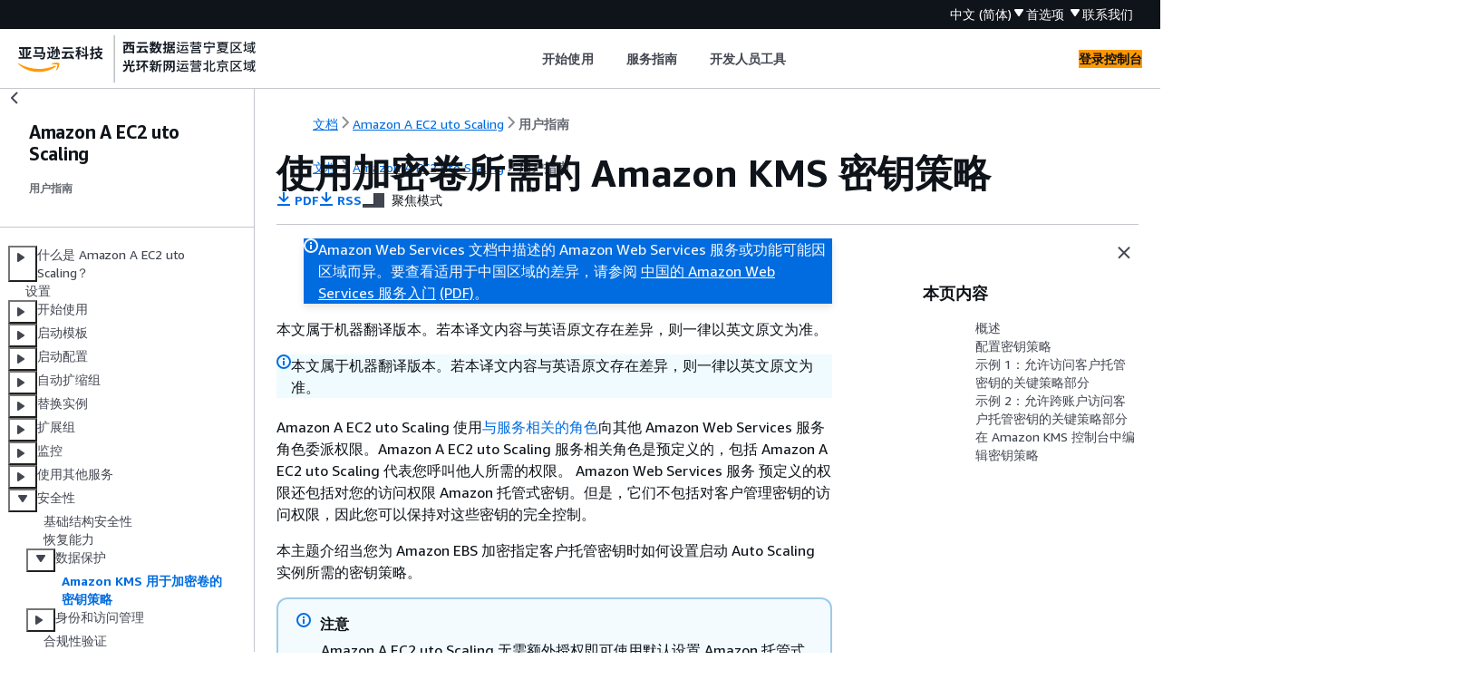

--- FILE ---
content_type: text/html
request_url: https://docs.amazonaws.cn/autoscaling/ec2/userguide/key-policy-requirements-EBS-encryption.html
body_size: 6426
content:
<!DOCTYPE html>
    <html xmlns="http://www.w3.org/1999/xhtml" lang="zh-CN"><head><meta http-equiv="Content-Type" content="text/html; charset=UTF-8" /><title>使用加密卷所需的 Amazon KMS 密钥策略 - Amazon A EC2 uto Scaling</title><meta name="viewport" content="width=device-width,initial-scale=1" /><meta name="assets_root" content="/assets" /><meta name="target_state" content="key-policy-requirements-EBS-encryption" /><meta name="default_state" content="key-policy-requirements-EBS-encryption" /><link rel="icon" type="image/ico" href="/assets/images/favicon.ico" /><link rel="shortcut icon" type="image/ico" href="/assets/images/favicon.ico" /><link rel="canonical" href="https://docs.amazonaws.cn/autoscaling/ec2/userguide/key-policy-requirements-EBS-encryption.html" /><meta name="description" content="如何为 Amazon A EC2 uto Scaling 配置关键策略。" /><meta name="deployment_region" content="BJS" /><meta name="product" content="Amazon A EC2 uto Scaling" /><meta name="guide" content="用户指南" /><meta name="abstract" content="使用 Amazon A EC2 uto Scaling 根据自动扩展和运行状况启动或终止 EC2 实例。" /><meta name="guide-locale" content="zh_cn" /><meta name="tocs" content="toc-contents.json" /><link rel="canonical" href="https://docs.amazonaws.cn/autoscaling/ec2/userguide/key-policy-requirements-EBS-encryption.html" /><link rel="alternative" href="https://docs.amazonaws.cn/en_us/autoscaling/ec2/userguide/key-policy-requirements-EBS-encryption.html" hreflang="en-us" /><link rel="alternative" href="https://docs.amazonaws.cn/en_us/autoscaling/ec2/userguide/key-policy-requirements-EBS-encryption.html" hreflang="en" /><link rel="alternative" href="https://docs.amazonaws.cn/autoscaling/ec2/userguide/key-policy-requirements-EBS-encryption.html" hreflang="zh-cn" /><link rel="alternative" href="https://docs.amazonaws.cn/autoscaling/ec2/userguide/key-policy-requirements-EBS-encryption.html" hreflang="x-default" /><meta name="this_doc_product" content="Amazon A  EC2  uto Scaling" /><meta name="this_doc_guide" content="用户指南" /><meta name="googlebot" content="noindex" /><head xmlns="http://www.w3.org/1999/xhtml"> <script defer="" src="/assets/r/awsdocs-doc-page.2.0.0.js"></script><link href="/assets/r/awsdocs-doc-page.2.0.0.css" rel="stylesheet"/></head>
</head><body class="awsdocs awsui"><div class="awsdocs-container"><awsdocs-header></awsdocs-header><awsui-app-layout id="app-layout" class="awsui-util-no-gutters" ng-controller="ContentController as $ctrl" header-selector="awsdocs-header" navigation-hide="false" navigation-width="$ctrl.navWidth" navigation-open="$ctrl.navOpen" navigation-change="$ctrl.onNavChange($event)" tools-hide="$ctrl.hideTools" tools-width="$ctrl.toolsWidth" tools-open="$ctrl.toolsOpen" tools-change="$ctrl.onToolsChange($event)"><div id="guide-toc" dom-region="navigation"><awsdocs-toc></awsdocs-toc></div><div id="main-column" dom-region="content" tabindex="-1"><awsdocs-view class="awsdocs-view"><div id="awsdocs-content"><head><title>使用加密卷所需的 Amazon KMS 密钥策略 - Amazon A EC2 uto Scaling</title><meta name="pdf" content="as-dg.pdf#key-policy-requirements-EBS-encryption" /><meta name="rss" content="CHAP_DocumentHistory.rss" /><meta name="keywords" content="扩展,Auto Scaling,Amazon EC2,自动扩缩组,Auto Scaling 组,扩展策略,计划的扩展" /><script type="application/ld+json">
{
    "@context" : "https://schema.org",
    "@type" : "BreadcrumbList",
    "itemListElement" : [
      {
        "@type" : "ListItem",
        "position" : 1,
        "name" : "亚马逊云科技",
        "item" : "https://www.amazonaws.cn"
      },
      {
        "@type" : "ListItem",
        "position" : 2,
        "name" : "Amazon A  EC2  uto Scaling",
        "item" : "https://docs.amazonaws.cn/ec2/index.html"
      },
      {
        "@type" : "ListItem",
        "position" : 3,
        "name" : "用户指南",
        "item" : "https://docs.amazonaws.cn/autoscaling/ec2/userguide"
      },
      {
        "@type" : "ListItem",
        "position" : 4,
        "name" : "亚马逊 A EC2 uto Scaling 中的安全",
        "item" : "https://docs.amazonaws.cn/autoscaling/ec2/userguide/security.html"
      },
      {
        "@type" : "ListItem",
        "position" : 5,
        "name" : "Amazon A EC2 uto Scaling 中的数据保护",
        "item" : "https://docs.amazonaws.cn/autoscaling/ec2/userguide/ec2-auto-scaling-data-protection.html"
      },
      {
        "@type" : "ListItem",
        "position" : 6,
        "name" : "使用加密卷所需的 Amazon KMS 密钥策略",
        "item" : "https://docs.amazonaws.cn/autoscaling/ec2/userguide/ec2-auto-scaling-data-protection.html"
      }
    ]
}
</script></head><body><div id="main"><div style="display: none"><a href="as-dg.pdf#key-policy-requirements-EBS-encryption" target="_blank" rel="noopener noreferrer" title="打开 PDF"></a></div><div id="breadcrumbs" class="breadcrumb"><a href="/index.html">文档</a><a href="/ec2/index.html">Amazon A  EC2  uto Scaling</a><a href="what-is-amazon-ec2-auto-scaling.html">用户指南</a></div><div id="page-toc-src"><a href="#overview">概述</a><a href="#configuring-key-policies">配置密钥策略</a><a href="#policy-example-cmk-access">示例 1：允许访问客户托管密钥的关键策略部分</a><a href="#policy-example-cmk-cross-account-access">示例 2：允许跨账户访问客户托管密钥的关键策略部分</a><a href="#eding-key-policies-console">在 Amazon KMS
控制台中编辑密钥策略</a></div><div id="main-content" class="awsui-util-container"><div id="main-col-body"><awsdocs-language-banner data-service="$ctrl.pageService"></awsdocs-language-banner><awsui-flash class="awsdocs-region-banner awsui-util-mb-l" id="divRegionDisclaimer">Amazon Web Services 文档中描述的 Amazon Web Services 服务或功能可能因区域而异。要查看适用于中国区域的差异，请参阅 
      <a href="/aws/latest/userguide/services.html" rel="noopener noreferrer" target="_blank">中国的 Amazon Web Services 服务入门</a>
         <a href="/aws/latest/userguide/aws-ug.pdf#services" rel="noopener noreferrer" target="_blank">(PDF)</a>。
    </awsui-flash><awsui-alert class="awsdocs-page-banner awsui-util-mb-l"><p>本文属于机器翻译版本。若本译文内容与英语原文存在差异，则一律以英文原文为准。</p></awsui-alert><h1 class="topictitle" id="key-policy-requirements-EBS-encryption">使用加密卷所需的 Amazon KMS 密钥策略</h1><div class="awsdocs-page-header-container"><awsdocs-page-header></awsdocs-page-header><awsdocs-filter-selector id="awsdocs-filter-selector"></awsdocs-filter-selector></div><p>Amazon A  EC2  uto Scaling 使用<a href="./autoscaling-service-linked-role.html">与服务相关的角色</a>向其他 Amazon Web Services 服务角色委派权限。Amazon A  EC2  uto Scaling 服务相关角色是预定义的，包括 Amazon A  EC2  uto Scaling 代表您呼叫他人所需的权限。 Amazon Web Services 服务 预定义的权限还包括对您的访问权限 Amazon 托管式密钥。但是，它们不包括对客户管理密钥的访问权限，因此您可以保持对这些密钥的完全控制。</p><p>本主题介绍当您为 Amazon EBS 加密指定客户托管密钥时如何设置启动 Auto Scaling 实例所需的密钥策略。</p><div class="awsdocs-note"><div class="awsdocs-note-title"><awsui-icon name="status-info" variant="link"></awsui-icon><h6>注意</h6></div><div class="awsdocs-note-text"><p>Amazon A  EC2  uto Scaling 无需额外授权即可使用默认设置 Amazon 托管式密钥 来保护您账户中的加密卷。</p></div></div><div class="highlights" id="inline-topiclist"><h6>内容</h6><ul><li><p><a href="./key-policy-requirements-EBS-encryption.html#overview">概述</a></p></li><li><p><a href="./key-policy-requirements-EBS-encryption.html#configuring-key-policies">配置密钥策略</a></p></li><li><p><a href="./key-policy-requirements-EBS-encryption.html#policy-example-cmk-access">示例 1：允许访问客户托管密钥的关键策略部分</a></p></li><li><p><a href="./key-policy-requirements-EBS-encryption.html#policy-example-cmk-cross-account-access">示例 2：允许跨账户访问客户托管密钥的关键策略部分</a></p></li><li><p><a href="./key-policy-requirements-EBS-encryption.html#eding-key-policies-console">在 Amazon KMS
控制台中编辑密钥策略</a></p></li></ul></div>
      <h2 id="overview">概述</h2>
      
      <p>当 Amazon A  EC2  uto Scaling 启动实例时，以下内容 Amazon KMS keys 可用于亚马逊 EBS 加密：</p>
      
      <div class="itemizedlist">
         
         
      <ul class="itemizedlist"><li class="listitem">
          <p><a href="https://docs.amazonaws.cn/kms/latest/developerguide/concepts.html#aws-managed-cmk">Amazon 托管式密钥</a>：您的账户中 Amazon EBS 创建、拥有和管理的加密密钥。这是新账户的默认加密密钥。除非您指定客户托管密钥，否则将使用加密。 Amazon 托管式密钥 </p>
        </li><li class="listitem">
          <p><a href="https://docs.amazonaws.cn/kms/latest/developerguide/concepts.html#customer-cmk">客户托管密钥</a>：您创建、拥有和管理的自定义加密密钥。有关更多信息，请参阅 <em>Amazon Key Management Service 开发人员指南</em>中的<a href="https://docs.amazonaws.cn/kms/latest/developerguide/create-keys.html">创建密钥</a>。</p>
          <p>注意：密钥必须是对称的。Amazon EBS 不支持非对称客户托管密钥。</p>
        </li></ul></div>
      <p>在创建加密的快照或指定加密卷的启动模板，或者默认启用加密时，您可以配置客户托管密钥。</p>
     
      <h2 id="configuring-key-policies">配置密钥策略</h2>
      <p>您的 KMS 密钥必须具有密钥策略，允许 Amazon A  EC2  uto Scaling 启动使用客户托管密钥加密的 Amazon EBS 卷的实例。</p>
      <p>使用本页上的示例配置密钥策略，让 Amazon A  EC2  uto Scaling 能够访问您的客户托管密钥。您可以在创建密钥时或以后的某个时间修改客户托管密钥的密钥策略。</p>
      <p>要使其与 Amazon A  EC2  uto Scaling 配合使用，您必须至少在密钥策略中添加两份政策声明。</p>
      <div class="itemizedlist">
         
         
      <ul class="itemizedlist"><li class="listitem">
          <p>第一条语句允许在 <code class="code">Principal</code> 元素中指定的 IAM 身份直接使用客户托管密钥。它包括对密钥执行 Amazon KMS <code class="code">Encrypt</code><code class="code">Decrypt</code>、<code class="code">ReEncrypt*</code>、<code class="code">GenerateDataKey*</code>、和<code class="code">DescribeKey</code>操作的权限。</p>
        </li><li class="listitem">
          <p>第二条语句允许<code class="code">Principal</code>元素中指定的 IAM 身份使用该<code class="code">CreateGrant</code>操作生成授权，将其自己的权限子集委托给与 Amazon KMS 或其他委托人集成的权限。 Amazon Web Services 服务 这样，他们可以使用密钥代表您创建加密的资源。</p>
        </li></ul></div>
      <p>当您向密钥策略添加新的策略语句时，不要更改策略中任何已存在的语句。</p>
      <p>对于以下每个示例，必须替换的参数（例如密钥 ID 或服务相关角色的名称）显示为<code class="replaceable">user placeholder
          text</code>。在大多数情况下，您可以将服务相关角色的名称替换为 Amazon A  EC2  uto Scaling 服务相关角色的名称。</p>
      <p>有关更多信息，请参阅以下资源：</p>
      <div class="itemizedlist">
         
         
         
         
         
      <ul class="itemizedlist"><li class="listitem">
          <p>要使用创建密钥 Amazon CLI，请参阅<a href="https://awscli.amazonaws.com/v2/documentation/api/latest/reference/kms/create-key.html" rel="noopener noreferrer" target="_blank"><span>创建密</span><awsui-icon class="awsdocs-link-icon" name="external"></awsui-icon></a>钥。</p>
        </li><li class="listitem">
          <p>要使用更新密钥策略 Amazon CLI，请参阅<a href="https://awscli.amazonaws.com/v2/documentation/api/latest/reference/kms/put-key-policy.html" rel="noopener noreferrer" target="_blank"><span>put-key-policy</span><awsui-icon class="awsdocs-link-icon" name="external"></awsui-icon></a>。</p>
        </li><li class="listitem">
          <p>要查找密钥 ID 和 Amazon Resource Name (ARN)，请参阅 <em>Amazon Key Management Service 开发人员指南</em>中的<a href="https://docs.amazonaws.cn/kms/latest/developerguide/find-cmk-id-arn.html">查找密钥 ID 和 ARN</a>。</p>
        </li><li class="listitem">
          <p>有关 Amazon A  EC2  uto Scaling 服务相关角色的信息，请参阅<a href="./autoscaling-service-linked-role.html">Amazon A  EC2  uto Scaling 的服务相关角色</a>。</p>
        </li><li class="listitem">
          <p>有关 Amazon EBS 加密和 KMS 的一般信息，请参阅《Amazon EBS User Guide》<em></em>中的 <a href="https://docs.amazonaws.cn/ebs/latest/userguide/ebs-encryption.html">Amazon EBS encryption</a> 和《Amazon Key Management Service Developer Guide》<a href="https://docs.amazonaws.cn/kms/latest/developerguide/">https://docs.amazonaws.cn/kms/latest/developerguide/</a>。</p>
        </li></ul></div>
     
      <h2 id="policy-example-cmk-access">示例 1：允许访问客户托管密钥的关键策略部分</h2>
      <p>将以下两个策略语句添加到客户托管密钥的密钥策略中，同时将示例 ARN 替换为允许访问密钥的相应服务相关角色的 ARN。在本例中，策略部分为名为 <b>AWSServiceRoleForAutoScaling</b> 的服务相关角色提供使用客户托管密钥的权限。</p>
      <pre class="programlisting"><div class="code-btn-container"><div class="btn-copy-code" title="复制"><awsui-icon name="copy"></awsui-icon></div></div><!--DEBUG:  (json)--><code class="json "><span>{</span>
   "Sid": "Allow service-linked role use of the customer managed key",
   "Effect": "Allow",
   "Principal": <span>{</span>
       "AWS": [
           "arn:aws:iam::<code class="replaceable">account-id</code>:role/aws-service-role/autoscaling.amazonaws.com/<code class="replaceable">AWSServiceRoleForAutoScaling</code>"
       ]
   },
   "Action": [
       "kms:Encrypt",
       "kms:Decrypt",
       "kms:ReEncrypt*",
       "kms:GenerateDataKey*",
       "kms:DescribeKey"
   ],
   "Resource": "*"
}</code></pre>
      <pre class="programlisting"><div class="code-btn-container"><div class="btn-copy-code" title="复制"><awsui-icon name="copy"></awsui-icon></div></div><!--DEBUG:  (json)--><code class="json "><span>{</span>
   "Sid": "Allow attachment of persistent resources",
   "Effect": "Allow",
   "Principal": <span>{</span>
       "AWS": [
           "arn:aws:iam::<code class="replaceable">account-id</code>:role/aws-service-role/autoscaling.amazonaws.com/<code class="replaceable">AWSServiceRoleForAutoScaling</code>"
       ]
   },
   "Action": [
       "kms:CreateGrant"
   ],
   "Resource": "*",
   "Condition": <span>{</span>
       "Bool": <span>{</span>
           "kms:GrantIsForAWSResource": true
       }
    }
}</code></pre>
     
      <h2 id="policy-example-cmk-cross-account-access">示例 2：允许跨账户访问客户托管密钥的关键策略部分</h2>
      <p>如果您在与自动扩缩组不同的账户中创建了客户管理型密钥，则必须组合使用授权和密钥策略以允许对该密钥的跨账户存取。</p>
      <p>必须按以下顺序完成两个步骤：</p>
      <div class="orderedlist">
         
         
      <ol><li>
          <p>首先，将以下两个策略语句添加到客户管理型密钥的密钥策略中。将示例 ARN 替换为另一个账户的 ARN，并确保将其<code class="replaceable">111122223333</code>替换为要在中创建 Auto Scaling 组的实际账户 ID。 Amazon Web Services 账户 这将允许您向指定账户中的 IAM 用户或角色授予使用下面的 CLI 命令为密钥创建授权的权限。但这本身并不会向任何用户授予对密钥的访问权限。</p>
          <pre class="programlisting"><div class="code-btn-container"><div class="btn-copy-code" title="复制"><awsui-icon name="copy"></awsui-icon></div></div><!--DEBUG:  (json)--><code class="json "><span>{</span>
   "Sid": "Allow external account <code class="replaceable">111122223333</code> use of the customer managed key",
   "Effect": "Allow",
   "Principal": <span>{</span>
       "AWS": [
           "arn:aws:iam::<code class="replaceable">111122223333</code>:root"
       ]
   },
   "Action": [
       "kms:Encrypt",
       "kms:Decrypt",
       "kms:ReEncrypt*",
       "kms:GenerateDataKey*",
       "kms:DescribeKey"
   ],
   "Resource": "*"
}</code></pre>
          <pre class="programlisting"><div class="code-btn-container"><div class="btn-copy-code" title="复制"><awsui-icon name="copy"></awsui-icon></div></div><!--DEBUG:  (json)--><code class="json "><span>{</span>
   "Sid": "Allow attachment of persistent resources in external account <code class="replaceable">111122223333</code>",
   "Effect": "Allow",
   "Principal": <span>{</span>
       "AWS": [
           "arn:aws:iam::<code class="replaceable">111122223333</code>:root"
       ]
   },
   "Action": [
       "kms:CreateGrant"
   ],
   "Resource": "*"
}</code></pre>
        </li><li>
          <p>然后从您要在其中创建自动扩缩组的账户中，创建一个授权以将相关权限委托给相应的服务相关角色。该授权的 <code class="code">Grantee Principal</code> 元素是相应的服务相关角色的 ARN。<code class="code">key-id</code> 是密钥的 ARN。</p>
          <p>以下是 <a href="https://awscli.amazonaws.com/v2/documentation/api/latest/reference/kms/create-grant.html" rel="noopener noreferrer" target="_blank"><span>create-grant CL</span><awsui-icon class="awsdocs-link-icon" name="external"></awsui-icon></a> I 命令示例，该命令向账户<b>AWSServiceRoleForAutoScaling</b>中指定的服务相关角色授予在账户中使用客户托管密钥的<code class="replaceable">111122223333</code>权限。<code class="replaceable">444455556666</code></p>
          <pre class="programlisting"><div class="code-btn-container"><div class="btn-copy-code" title="复制"><awsui-icon name="copy"></awsui-icon></div></div><!--DEBUG:  ()--><code class="nohighlight">aws kms create-grant \
  --region <code class="replaceable">us-west-2</code> \
  --key-id <code class="replaceable">arn:aws:kms:us-west-2:444455556666:key/1a2b3c4d-5e6f-1a2b-3c4d-5e6f1a2b3c4d</code> \
  --grantee-principal arn:aws:iam::<code class="replaceable">111122223333</code>:role/aws-service-role/autoscaling.amazonaws.com/<code class="replaceable">AWSServiceRoleForAutoScaling</code> \
  --operations "Encrypt" "Decrypt" "ReEncryptFrom" "ReEncryptTo" "GenerateDataKey" "GenerateDataKeyWithoutPlaintext" "DescribeKey" "CreateGrant"</code></pre>
          <p>要使此命令成功，发出请求的用户必须具有执行 <code class="code">CreateGrant</code> 操作的权限。</p>
          <p>以下示例 IAM 策略允许账户中的 IAM 身份（用户或角色）<code class="replaceable">111122223333</code>为账户中的客户托管密钥创建授权<code class="replaceable">444455556666</code>。</p>
          <awsdocs-tabs><dl style="display: none">
    <dt>JSON</dt><dd tab-id="json">
            <div class="variablelist">
     
<dl>
        <dt><b><span class="term"></span></b></dt>
        <dd>
            
                
                <pre class="programlisting" data-example-id="8ee025731cb7f715f8fff20390848995520fef26d1f33b5e38315aa3504efb31"><div class="code-btn-container"><div class="btn-copy-code" title="复制"><awsui-icon name="copy"></awsui-icon></div></div><!--DEBUG:  (json)--><code class="json "><code class="userinput"><span>{</span>
  "Version":"2012-10-17",		 	 	 
  "Statement": [
    <span>{</span>
      "Sid": "AllowCreationOfGrantForTheKMSKeyinExternalAccount<code class="replaceable">444455556666</code>",
      "Effect": "Allow",
      "Action": "kms:CreateGrant",
      "Resource": "<code class="replaceable">arn:aws:kms:us-west-2:444455556666:key/1a2b3c4d-5e6f-1a2b-3c4d-5e6f1a2b3c4d</code>"
    }
  ]
}</code>
</code></pre>
            
        </dd>
    </dl></div>
        </dd>
</dl></awsdocs-tabs>
          <p>有关为不同 Amazon Web Services 账户中的 KMS 密钥创建授权的更多信息，请参阅《Amazon Key Management Service 开发人员指南》<em></em>中的 <a href="https://docs.amazonaws.cn/kms/latest/developerguide/grants.html">Amazon KMS中的授权</a>。</p>
          <div class="awsdocs-note awsdocs-important"><div class="awsdocs-note-title"><awsui-icon name="status-warning" variant="error"></awsui-icon><h6>重要</h6></div><div class="awsdocs-note-text"><p>指定为被授权者委托人的服务相关角色名称必须是现有角色的名称。创建授权后，为确保该授权允许 Amazon A  EC2  uto Scaling 使用指定的 KMS 密钥，请勿删除和重新创建服务相关角色。</p></div></div>
        </li></ol></div>
     
      <h2 id="eding-key-policies-console">在 Amazon KMS
控制台中编辑密钥策略</h2>
      <p>之前部分中的示例仅显示如何向密钥策略添加语句，这只是更改密钥策略的一种方法。更改密钥策略的最简单方法是使用 Amazon KMS 控制台的默认密钥策略视图，并将 IAM 身份（用户或角色）设为相应<em>密钥策略的关键用户</em>之一。有关更多信息，请参阅<a href="https://docs.amazonaws.cn/kms/latest/developerguide/key-policy-modifying.html#key-policy-modifying-how-to-console-default-view">《<em>Amazon Key Management Service 开发人员指南》</em>中的使用 Amazon Web Services 管理控制台 默认视图</a>。</p>
      <div class="awsdocs-note awsdocs-important"><div class="awsdocs-note-title"><awsui-icon name="status-warning" variant="error"></awsui-icon><h6>重要</h6></div><div class="awsdocs-note-text"><p>请务必谨慎。控制台的默认视图策略声明包括对客户托管密钥执行 Amazon KMS <code class="code">Revoke</code>操作的权限。如果您授予对账户中客户托管密钥的 Amazon Web Services 账户 访问权限，但又不小心撤销了授予他们此权限的授权，则外部用户将无法再访问他们的加密数据或用于加密其数据的密钥。</p></div></div>
    <awsdocs-copyright class="copyright-print"></awsdocs-copyright><awsdocs-thumb-feedback right-edge="{{$ctrl.thumbFeedbackRightEdge}}"></awsdocs-thumb-feedback></div><noscript><div><div><div><div id="js_error_message"><p><strong>Javascript 在您的浏览器中被禁用或不可用。</strong></p><p>要使用 Amazon Web Services 文档，必须启用 Javascript。请参阅浏览器的帮助页面以了解相关说明。</p></div></div></div></div></noscript><div id="main-col-footer" class="awsui-util-font-size-0"><div id="doc-conventions">&nbsp;</div><div class="prev-next"><div id="previous" class="prev-link" accesskey="p" href="./ec2-auto-scaling-data-protection.html">数据保护</div><div id="next" class="next-link" accesskey="n" href="./security-iam.html">身份和访问管理</div></div></div><awsdocs-page-utilities></awsdocs-page-utilities></div></div></body></div></awsdocs-view><div class="page-loading-indicator" id="page-loading-indicator"><awsui-spinner size="large"></awsui-spinner></div></div><div id="tools-panel" dom-region="tools"><awsdocs-tools-panel id="awsdocs-tools-panel"></awsdocs-tools-panel></div></awsui-app-layout><awsdocs-cookie-banner class="doc-cookie-banner"></awsdocs-cookie-banner></div></body></html>

--- FILE ---
content_type: text/javascript
request_url: https://prod.cn-northwest-1.ui.chat.marketing.aws.a2z.org.cn/gcr-chat.0b526c5e9e3a12028b42.js
body_size: 256951
content:
"use strict";(self.webpackChunk_amzn_awsgcr_chat_ui=self.webpackChunk_amzn_awsgcr_chat_ui||[]).push([[428],{428:(A,e,B)=>{B.r(e),B.d(e,{renderChat:()=>We});var t=B(467),o=B(4756),n=B.n(o),g=(B(7452),B(5338)),a=B(8799),i=B(4467),r=B(4164),c=B(4843),C=B(6540),s=B(9087),w=B(9916),Q=B(4620),d=B(6212),E=B(9409),I=B(2035),l=B(569),m=B(3920),u=B(8890),M=B(6877),D=B(3408),F=function(){var A,e,B=(0,I.zp)(),t=null===(A=(B.get(u.xk)||[])[0])||void 0===A?void 0:A.createdTimestamp,o=null!==(e=B.get(Q.vv).lastActivityTime)&&void 0!==e?e:t;return!!o&&(new Date).getTime()-o>1728e5};function U(A,e){(0,C.useEffect)(function(){if("visible"===document.visibilityState)return A()},e)}function h(A,e){(0,C.useEffect)(function(){if("visible"===document.visibilityState&&!F())return A()},e)}var f,Y=B(3347),p=B(5544),b=B(3299);function N(A,e){(null==e||e>A.length)&&(e=A.length);for(var B=0,t=Array(e);B<e;B++)t[B]=A[B];return t}var T=(0,I.eU)(function(A){return!!A(u.fJ).size}),x=(0,I.eU)({},function(A,e){e(u.fJ,function(A){var B,t=function(A,e){var B="undefined"!=typeof Symbol&&A[Symbol.iterator]||A["@@iterator"];if(!B){if(Array.isArray(A)||(B=function(A,e){if(A){if("string"==typeof A)return N(A,e);var B={}.toString.call(A).slice(8,-1);return"Object"===B&&A.constructor&&(B=A.constructor.name),"Map"===B||"Set"===B?Array.from(A):"Arguments"===B||/^(?:Ui|I)nt(?:8|16|32)(?:Clamped)?Array$/.test(B)?N(A,e):void 0}}(A))||e&&A&&"number"==typeof A.length){B&&(A=B);var t=0,o=function(){};return{s:o,n:function(){return t>=A.length?{done:!0}:{done:!1,value:A[t++]}},e:function(A){throw A},f:o}}throw new TypeError("Invalid attempt to iterate non-iterable instance.\nIn order to be iterable, non-array objects must have a [Symbol.iterator]() method.")}var n,g=!0,a=!1;return{s:function(){B=B.call(A)},n:function(){var A=B.next();return g=A.done,A},e:function(A){a=!0,n=A},f:function(){try{g||null==B.return||B.return()}finally{if(a)throw n}}}}(A.entries());try{var o=function(){var t=(0,p.A)(B.value,2),o=t[0],n=t[1],g=n.slice(0,b._q)||"",a=n.slice(b._q,n.length);e(u.qz,o,function(e){e.message+=g,!a&&e.resolved?(e.printing=!1,A.delete(o)):A.set(o,a)})};for(t.s();!(B=t.n()).done;)o()}catch(A){t.e(A)}finally{t.f()}})}),y=B(4394),_=B(614),R=B(5058),G=B(4191),H=B(4920),k=B(1152),P=B(2507),j=B(4353),v=B.n(j),V=B(5735),J=B(3908),S=B(4873),z=B(3261),W=B(7182);function O(){return(O=(0,t.A)(n().mark(function A(){var e,B,o,g;return n().wrap(function(A){for(;;)switch(A.prev=A.next){case 0:e=(0,c.md)(E.Zl),B=(0,c.Xr)(Q.jv),o=(0,u.Lv)(),g=(0,c.Xr)(M.JA),(0,C.useEffect)(function(){(0,t.A)(n().mark(function A(){var B,t;return n().wrap(function(A){for(;;)switch(A.prev=A.next){case 0:e&&(B=new URL(window.location.href),(t=B.searchParams.get("message"))&&(g(!1),J.V.getInstance().emitCountMetric(k.OX.CHAT_WITH_PREFILLED_QUESTION),o(t),B.searchParams.delete("message"),window.history.replaceState({},"",B.toString())));case 1:case"end":return A.stop()}},A)}))()},[B,e,g]);case 1:case"end":return A.stop()}},A)}))).apply(this,arguments)}var L=B(4848);const K=function(A){var e=A.className,B=(0,C.useContext)(s.D).interactStyles;return(0,L.jsxs)("svg",{width:"16",height:"16",viewBox:"0 0 16 16",fill:"none",xmlns:"http://www.w3.org/2000/svg",className:(0,r.A)(B.liveChatConnectingIcon,e),children:[(0,L.jsx)("path",{d:"M8.00065 5.27075C7.89014 5.27075 7.78416 5.22685 7.70602 5.14871C7.62788 5.07057 7.58398 4.96459 7.58398 4.85408V3.08341C7.58398 2.97291 7.62788 2.86693 7.70602 2.78879C7.78416 2.71065 7.89014 2.66675 8.00065 2.66675C8.11116 2.66675 8.21714 2.71065 8.29528 2.78879C8.37342 2.86693 8.41732 2.97291 8.41732 3.08341V4.85408C8.41732 5.08475 8.23065 5.27075 8.00065 5.27075Z",fill:"white"}),(0,L.jsx)("path",{opacity:"0.9",d:"M6.63549 5.63625C6.5399 5.69139 6.42634 5.70635 6.31973 5.67785C6.21312 5.64935 6.12216 5.57973 6.06683 5.48425L5.18149 3.95092C5.13218 3.85575 5.12143 3.74524 5.15148 3.64236C5.18154 3.53948 5.25009 3.45213 5.34288 3.39848C5.43567 3.34483 5.54557 3.329 5.64973 3.35429C5.75389 3.37958 5.8443 3.44403 5.90216 3.53425L6.78749 5.06758C6.81488 5.1149 6.83268 5.16714 6.83986 5.22134C6.84704 5.27553 6.84348 5.33061 6.82936 5.38342C6.81524 5.43624 6.79085 5.48575 6.75759 5.52913C6.72433 5.57251 6.68284 5.60891 6.63549 5.63625Z",fill:"white"}),(0,L.jsx)("path",{opacity:"0.85",d:"M5.63606 6.63489C5.60873 6.68223 5.57233 6.72372 5.52894 6.75699C5.48556 6.79025 5.43605 6.81464 5.38324 6.82876C5.33042 6.84287 5.27534 6.84644 5.22115 6.83926C5.16696 6.83207 5.11471 6.81428 5.0674 6.78689L3.53406 5.90156C3.4385 5.84631 3.36879 5.75535 3.34029 5.64871C3.31178 5.54206 3.32681 5.42846 3.38206 5.33289C3.43732 5.23733 3.52827 5.16762 3.63492 5.13912C3.74156 5.11061 3.85516 5.12564 3.95073 5.18089L5.48406 6.06623C5.68273 6.18089 5.75073 6.43623 5.63606 6.63489Z",fill:"white"}),(0,L.jsx)("path",{opacity:"0.8",d:"M5.27002 7.99992C5.27002 8.22992 5.08335 8.41659 4.85335 8.41659H3.08268C2.97218 8.41659 2.86619 8.37269 2.78805 8.29455C2.70991 8.21641 2.66602 8.11043 2.66602 7.99992C2.66602 7.88941 2.70991 7.78343 2.78805 7.70529C2.86619 7.62715 2.97218 7.58325 3.08268 7.58325H4.85335C5.08402 7.58325 5.27002 7.76992 5.27002 7.99992Z",fill:"white"}),(0,L.jsx)("path",{opacity:"0.75",d:"M5.63747 9.36422C5.69261 9.45982 5.70757 9.57338 5.67907 9.67999C5.65057 9.7866 5.58095 9.87755 5.48547 9.93289L3.95214 10.8182C3.85697 10.8675 3.74646 10.8783 3.64358 10.8482C3.5407 10.8182 3.45335 10.7496 3.3997 10.6568C3.34605 10.564 3.33023 10.4542 3.35551 10.35C3.3808 10.2458 3.44525 10.1554 3.53547 10.0976L5.06881 9.21222C5.11612 9.18483 5.16836 9.16704 5.22256 9.15986C5.27675 9.15267 5.33183 9.15624 5.38464 9.17036C5.43746 9.18448 5.48697 9.20886 5.53035 9.24213C5.57373 9.27539 5.61013 9.31688 5.63747 9.36422Z",fill:"white"}),(0,L.jsx)("path",{opacity:"0.7",d:"M6.63489 10.3631C6.68223 10.3904 6.72372 10.4268 6.75699 10.4702C6.79025 10.5136 6.81464 10.5631 6.82876 10.6159C6.84287 10.6687 6.84644 10.7238 6.83926 10.778C6.83207 10.8322 6.81428 10.8845 6.78689 10.9318L5.90156 12.4651C5.8742 12.5124 5.83779 12.5539 5.7944 12.5871C5.75102 12.6204 5.70151 12.6448 5.6487 12.6589C5.5959 12.673 5.54083 12.6766 5.48664 12.6694C5.43246 12.6622 5.38021 12.6445 5.33289 12.6171C5.28557 12.5897 5.2441 12.5533 5.21086 12.5099C5.17761 12.4666 5.15323 12.4171 5.13912 12.3642C5.125 12.3114 5.12143 12.2564 5.12859 12.2022C5.13576 12.148 5.15353 12.0958 5.18089 12.0484L6.06622 10.5151C6.12156 10.4196 6.21251 10.35 6.31913 10.3215C6.42574 10.293 6.5393 10.308 6.63489 10.3631Z",fill:"white"}),(0,L.jsx)("path",{opacity:"0.65",d:"M8.00065 10.7292C8.23065 10.7292 8.41732 10.9159 8.41732 11.1459V12.9166C8.41732 13.0271 8.37342 13.1331 8.29528 13.2112C8.21714 13.2893 8.11116 13.3332 8.00065 13.3332C7.89014 13.3332 7.78416 13.2893 7.70602 13.2112C7.62788 13.1331 7.58398 13.0271 7.58398 12.9166V11.1459C7.58398 10.9152 7.77065 10.7292 8.00065 10.7292Z",fill:"white"}),(0,L.jsx)("path",{opacity:"0.6",d:"M9.36422 10.3631C9.45982 10.308 9.57338 10.293 9.67999 10.3215C9.7866 10.35 9.87755 10.4196 9.93289 10.5151L10.8182 12.0484C10.8675 12.1436 10.8783 12.2541 10.8482 12.357C10.8182 12.4599 10.7496 12.5472 10.6568 12.6009C10.564 12.6545 10.4542 12.6703 10.35 12.6451C10.2458 12.6198 10.1554 12.5553 10.0976 12.4651L9.21222 10.9318C9.18483 10.8845 9.16704 10.8322 9.15986 10.778C9.15267 10.7238 9.15624 10.6687 9.17036 10.6159C9.18448 10.5631 9.20886 10.5136 9.24213 10.4702C9.27539 10.4268 9.31688 10.3904 9.36422 10.3631Z",fill:"white"}),(0,L.jsx)("path",{opacity:"0.55",d:"M10.3624 9.36422C10.3897 9.31688 10.4261 9.27539 10.4695 9.24213C10.5129 9.20886 10.5624 9.18448 10.6152 9.17036C10.668 9.15624 10.7231 9.15267 10.7773 9.15986C10.8315 9.16704 10.8837 9.18483 10.931 9.21222L12.4644 10.0976C12.5117 10.1249 12.5532 10.1613 12.5864 10.2047C12.6197 10.2481 12.644 10.2976 12.6581 10.3504C12.6723 10.4032 12.6758 10.4583 12.6687 10.5125C12.6615 10.5667 12.6437 10.6189 12.6164 10.6662C12.589 10.7135 12.5526 10.755 12.5092 10.7883C12.4658 10.8215 12.4163 10.8459 12.3635 10.86C12.3107 10.8741 12.2556 10.8777 12.2015 10.8705C12.1473 10.8634 12.095 10.8456 12.0477 10.8182L10.5144 9.93289C10.4189 9.87755 10.3493 9.7866 10.3208 9.67999C10.2923 9.57338 10.3072 9.45982 10.3624 9.36422Z",fill:"white"}),(0,L.jsx)("path",{opacity:"0.5",d:"M10.7285 7.99992C10.7285 7.76992 10.9152 7.58325 11.1452 7.58325H12.9158C13.0264 7.58325 13.1323 7.62715 13.2105 7.70529C13.2886 7.78343 13.3325 7.88941 13.3325 7.99992C13.3325 8.11043 13.2886 8.21641 13.2105 8.29455C13.1323 8.37269 13.0264 8.41659 12.9158 8.41659H11.1452C11.0905 8.41659 11.0363 8.40581 10.9857 8.38487C10.9352 8.36393 10.8892 8.33324 10.8506 8.29455C10.8119 8.25586 10.7812 8.20992 10.7602 8.15937C10.7393 8.10882 10.7285 8.05464 10.7285 7.99992Z",fill:"white"}),(0,L.jsx)("path",{opacity:"0.4",d:"M10.3624 6.63476C10.3072 6.53917 10.2923 6.42561 10.3208 6.319C10.3493 6.21239 10.4189 6.12143 10.5144 6.0661L12.0477 5.18076C12.1429 5.13144 12.2534 5.12069 12.3563 5.15075C12.4591 5.18081 12.5465 5.24935 12.6001 5.34215C12.6538 5.43494 12.6696 5.54484 12.6443 5.64899C12.619 5.75315 12.5546 5.84356 12.4644 5.90143L10.931 6.78676C10.8837 6.81415 10.8315 6.83195 10.7773 6.83913C10.7231 6.84631 10.668 6.84274 10.6152 6.82863C10.5624 6.81451 10.5129 6.79012 10.4695 6.75686C10.4261 6.72359 10.3897 6.6821 10.3624 6.63476Z",fill:"white"}),(0,L.jsx)("path",{opacity:"0.3",d:"M9.36422 5.6368C9.31688 5.60946 9.27539 5.57306 9.24213 5.52968C9.20886 5.48629 9.18448 5.43678 9.17036 5.38397C9.15624 5.33115 9.15267 5.27608 9.15986 5.22188C9.16704 5.16769 9.18483 5.11544 9.21222 5.06813L10.0976 3.5348C10.1528 3.43923 10.2438 3.36953 10.3504 3.34102C10.4571 3.31252 10.5707 3.32754 10.6662 3.3828C10.7618 3.43805 10.8315 3.529 10.86 3.63565C10.8885 3.7423 10.8735 3.8559 10.8182 3.95146L9.93289 5.4848C9.87755 5.58027 9.7866 5.6499 9.67999 5.67839C9.57338 5.70689 9.45982 5.69193 9.36422 5.6368Z",fill:"white"})]})},X=function(A){var e=A.linearGradient,B=void 0!==e&&e,t=A.className;return B?(0,L.jsxs)("svg",{className:t,xmlns:"http://www.w3.org/2000/svg",width:"30",height:"30",viewBox:"0 0 30 30",fill:"none",children:[(0,L.jsx)("path",{d:"M26.25 10.0006C26.913 10.0006 27.5489 10.264 28.0178 10.7328C28.4866 11.2017 28.75 11.8376 28.75 12.5006V17.5006C28.75 18.1637 28.4866 18.7995 28.0178 19.2684C27.5489 19.7372 26.913 20.0006 26.25 20.0006H24.9225C24.618 22.4173 23.4419 24.6398 21.615 26.2509C19.788 27.862 17.4358 28.7508 15 28.7506V26.2506C16.9891 26.2506 18.8968 25.4604 20.3033 24.0539C21.7098 22.6474 22.5 20.7397 22.5 18.7506V11.2506C22.5 9.26149 21.7098 7.35383 20.3033 5.94731C18.8968 4.54078 16.9891 3.75061 15 3.75061C13.0109 3.75061 11.1032 4.54078 9.6967 5.94731C8.29018 7.35383 7.5 9.26149 7.5 11.2506V20.0006H3.75C3.08696 20.0006 2.45107 19.7372 1.98223 19.2684C1.51339 18.7995 1.25 18.1637 1.25 17.5006V12.5006C1.25 11.8376 1.51339 11.2017 1.98223 10.7328C2.45107 10.264 3.08696 10.0006 3.75 10.0006H5.0775C5.38254 7.58423 6.55885 5.3622 8.38572 3.75145C10.2126 2.14071 12.5644 1.25195 15 1.25195C17.4356 1.25195 19.7874 2.14071 21.6143 3.75145C23.4412 5.3622 24.6175 7.58423 24.9225 10.0006H26.25ZM9.7 19.7319L11.025 17.6119C12.2163 18.3583 13.5942 18.753 15 18.7506C16.4058 18.753 17.7837 18.3583 18.975 17.6119L20.3 19.7319C18.7117 20.7272 16.8745 21.2537 15 21.2506C13.1255 21.2537 11.2883 20.7272 9.7 19.7319Z",fill:"#272636"}),(0,L.jsx)("path",{d:"M26.25 10.0006C26.913 10.0006 27.5489 10.264 28.0178 10.7328C28.4866 11.2017 28.75 11.8376 28.75 12.5006V17.5006C28.75 18.1637 28.4866 18.7995 28.0178 19.2684C27.5489 19.7372 26.913 20.0006 26.25 20.0006H24.9225C24.618 22.4173 23.4419 24.6398 21.615 26.2509C19.788 27.862 17.4358 28.7508 15 28.7506V26.2506C16.9891 26.2506 18.8968 25.4604 20.3033 24.0539C21.7098 22.6474 22.5 20.7397 22.5 18.7506V11.2506C22.5 9.26149 21.7098 7.35383 20.3033 5.94731C18.8968 4.54078 16.9891 3.75061 15 3.75061C13.0109 3.75061 11.1032 4.54078 9.6967 5.94731C8.29018 7.35383 7.5 9.26149 7.5 11.2506V20.0006H3.75C3.08696 20.0006 2.45107 19.7372 1.98223 19.2684C1.51339 18.7995 1.25 18.1637 1.25 17.5006V12.5006C1.25 11.8376 1.51339 11.2017 1.98223 10.7328C2.45107 10.264 3.08696 10.0006 3.75 10.0006H5.0775C5.38254 7.58423 6.55885 5.3622 8.38572 3.75145C10.2126 2.14071 12.5644 1.25195 15 1.25195C17.4356 1.25195 19.7874 2.14071 21.6143 3.75145C23.4412 5.3622 24.6175 7.58423 24.9225 10.0006H26.25ZM9.7 19.7319L11.025 17.6119C12.2163 18.3583 13.5942 18.753 15 18.7506C16.4058 18.753 17.7837 18.3583 18.975 17.6119L20.3 19.7319C18.7117 20.7272 16.8745 21.2537 15 21.2506C13.1255 21.2537 11.2883 20.7272 9.7 19.7319Z",fill:"url(#paint0_linear_130_3458)"}),(0,L.jsx)("defs",{children:(0,L.jsxs)("linearGradient",{id:"paint0_linear_130_3458",x1:"1.25",y1:"28.0631",x2:"27.03",y2:"2.28189",gradientUnits:"userSpaceOnUse",children:[(0,L.jsx)("stop",{stopColor:"#6828D4"}),(0,L.jsx)("stop",{offset:"0.27261",stopColor:"#7F33FF"}),(0,L.jsx)("stop",{offset:"0.794116",stopColor:"#008DFF"}),(0,L.jsx)("stop",{offset:"1",stopColor:"#3CB3FF"})]})})]}):(0,L.jsxs)("svg",{className:t,width:"14",height:"14",viewBox:"0 0 14 14",fill:"none",xmlns:"http://www.w3.org/2000/svg",children:[(0,L.jsx)("g",{clipPath:"url(#clip0_130_3520)",children:(0,L.jsx)("path",{d:"M12.2507 4.66669C12.5601 4.66669 12.8568 4.78961 13.0756 5.0084C13.2944 5.22719 13.4173 5.52394 13.4173 5.83336V8.16669C13.4173 8.47611 13.2944 8.77286 13.0756 8.99165C12.8568 9.21044 12.5601 9.33336 12.2507 9.33336H11.6312C11.4891 10.4612 10.9402 11.4983 10.0876 12.2502C9.23505 13.002 8.13738 13.4168 7.00065 13.4167V12.25C7.92891 12.25 8.81915 11.8813 9.47553 11.2249C10.1319 10.5685 10.5007 9.67828 10.5007 8.75002V5.25002C10.5007 4.32177 10.1319 3.43153 9.47553 2.77515C8.81915 2.11877 7.92891 1.75002 7.00065 1.75002C6.07239 1.75002 5.18216 2.11877 4.52578 2.77515C3.8694 3.43153 3.50065 4.32177 3.50065 5.25002V9.33336H1.75065C1.44123 9.33336 1.14449 9.21044 0.925693 8.99165C0.706901 8.77286 0.583984 8.47611 0.583984 8.16669V5.83336C0.583984 5.52394 0.706901 5.22719 0.925693 5.0084C1.14449 4.78961 1.44123 4.66669 1.75065 4.66669H2.37015C2.5125 3.53905 3.06145 2.5021 3.91399 1.75042C4.76652 0.998736 5.86406 0.583984 7.00065 0.583984C8.13725 0.583984 9.23478 0.998736 10.0873 1.75042C10.9399 2.5021 11.4888 3.53905 11.6312 4.66669H12.2507ZM4.52732 9.20794L5.14565 8.21861C5.70159 8.56694 6.34461 8.75115 7.00065 8.75002C7.6567 8.75115 8.29972 8.56694 8.85565 8.21861L9.47398 9.20794C8.73276 9.67245 7.8754 9.91813 7.00065 9.91669C6.12591 9.91813 5.26854 9.67245 4.52732 9.20794Z",fill:"white"})}),(0,L.jsx)("defs",{children:(0,L.jsx)("clipPath",{id:"clip0_130_3520",children:(0,L.jsx)("rect",{width:"14",height:"14",fill:"white"})})})]})};var Z=function(){var A=(0,C.useContext)(s.D).headerStyles,e=(0,c.md)(m.Je),B=e.status,t=e.agentName;return B===y.bu.NOT_READY?null:(0,L.jsxs)("div",{className:A.headerLiveChatStatus,id:w.e.CHAT_HEADER_STATUS_LINE,children:[B===y.bu.READY&&(0,L.jsxs)(L.Fragment,{children:[(0,L.jsx)(X,{className:A.headerLiveChatStatusIcon}),(0,L.jsx)("div",{children:z.s.HEADER_CONNECTED({agentName:t})})]}),B===y.bu.WAITING&&(0,L.jsxs)(L.Fragment,{children:[(0,L.jsx)(K,{className:A.headerLiveChatStatusIcon}),(0,L.jsx)("div",{children:z.s.HEADER_CONNECTING})]}),B===y.bu.IN_QUEUE&&(0,L.jsxs)(L.Fragment,{children:[(0,L.jsx)(K,{className:A.headerLiveChatStatusIcon}),(0,L.jsx)("div",{children:z.s.HEADER_WAIT_IN_QUEUE})]})]})},q=function(A){var e=A.size,B=void 0===e?"28":e;return(0,L.jsxs)("svg",{width:B,height:B,viewBox:"0 0 48 49",fill:"none",xmlns:"http://www.w3.org/2000/svg",xmlnsXlink:"http://www.w3.org/1999/xlink",children:[(0,L.jsx)("mask",{id:"mask0_15223_33467",style:{maskType:"luminance"},maskUnits:"userSpaceOnUse",x:"8",y:"0",width:"38",height:"39",children:(0,L.jsx)("path",{d:"M35.9952 38.3431C42.8464 30.0808 42.1437 18.924 36.9694 12.2283C36.4981 11.5989 35.9888 10.9988 35.4442 10.4311C32.0904 6.82403 27.5366 4.55082 22.6277 4.03315C17.7189 3.51548 12.7881 4.78849 8.75 7.61604C17.2701 -1.92652 30.9087 -0.725746 38.4386 6.24827C47.2143 14.3992 48.3481 29.882 35.9952 38.3431Z",fill:"white"})}),(0,L.jsxs)("g",{mask:"url(#mask0_15223_33467)",children:[(0,L.jsx)("mask",{id:"mask1_15223_33467",style:{maskType:"luminance"},maskUnits:"userSpaceOnUse",x:"4",y:"-4",width:"46",height:"47",children:(0,L.jsx)("path",{d:"M49.147 -3.22266H4.75781V42.3192H49.147V-3.22266Z",fill:"white"})}),(0,L.jsxs)("g",{mask:"url(#mask1_15223_33467)",children:[(0,L.jsx)("mask",{id:"mask2_15223_33467",style:{maskType:"luminance"},maskUnits:"userSpaceOnUse",x:"4",y:"-4",width:"46",height:"47",children:(0,L.jsx)("path",{d:"M49.147 -3.22266H4.75781V42.3192H49.147V-3.22266Z",fill:"white"})}),(0,L.jsx)("g",{mask:"url(#mask2_15223_33467)",children:(0,L.jsx)("rect",{x:"4.66406",y:"-3.34375",width:"44.8444",height:"45.8043",fill:"url(#pattern0_15223_33467)"})})]})]}),(0,L.jsx)("mask",{id:"mask3_15223_33467",style:{maskType:"luminance"},maskUnits:"userSpaceOnUse",x:"3",y:"11",width:"37",height:"38",children:(0,L.jsx)("path",{d:"M12.0034 11.3203C1.91018 24.7435 8.41804 40.5444 21.6973 44.8306C27.1431 46.421 32.9483 45.9677 39.0329 42.2302C30.944 51.1287 17.3135 50.1824 10.1828 43.7173C1.35921 36.5922 -0.73289 21.1332 12.0034 11.3203Z",fill:"white"})}),(0,L.jsxs)("g",{mask:"url(#mask3_15223_33467)",children:[(0,L.jsx)("mask",{id:"mask4_15223_33467",style:{maskType:"luminance"},maskUnits:"userSpaceOnUse",x:"-1",y:"7",width:"45",height:"46",children:(0,L.jsx)("path",{d:"M43.0216 7.34375H-0.984375V52.7266H43.0216V7.34375Z",fill:"white"})}),(0,L.jsxs)("g",{mask:"url(#mask4_15223_33467)",children:[(0,L.jsx)("mask",{id:"mask5_15223_33467",style:{maskType:"luminance"},maskUnits:"userSpaceOnUse",x:"-1",y:"7",width:"45",height:"46",children:(0,L.jsx)("path",{d:"M43.0216 7.34375H-0.984375V52.7266H43.0216V7.34375Z",fill:"white"})}),(0,L.jsx)("g",{mask:"url(#mask5_15223_33467)",children:(0,L.jsx)("rect",{x:"-1.07812",y:"7.34375",width:"44.4611",height:"45.4226",fill:"url(#pattern1_15223_33467)"})})]})]}),(0,L.jsx)("mask",{id:"mask6_15223_33467",style:{maskType:"luminance"},maskUnits:"userSpaceOnUse",x:"10",y:"9",width:"38",height:"37",children:(0,L.jsx)("path",{d:"M41.1627 9.41406C51.8787 19.5451 48.8923 34.9483 39.8212 41.6758C31.5965 47.7751 18.1576 47.3775 10.8672 37.0398C14.3866 39.862 18.7093 41.5084 23.2215 41.7454C27.7338 41.9823 32.2064 40.7978 36.0043 38.3598C44.4046 32.7774 48.8364 20.4993 41.1627 9.41406Z",fill:"white"})}),(0,L.jsxs)("g",{mask:"url(#mask6_15223_33467)",children:[(0,L.jsx)("mask",{id:"mask7_15223_33467",style:{maskType:"luminance"},maskUnits:"userSpaceOnUse",x:"6",y:"5",width:"46",height:"45",children:(0,L.jsx)("path",{d:"M51.9909 5.4375H6.875V49.6354H51.9909V5.4375Z",fill:"white"})}),(0,L.jsxs)("g",{mask:"url(#mask7_15223_33467)",children:[(0,L.jsx)("mask",{id:"mask8_15223_33467",style:{maskType:"luminance"},maskUnits:"userSpaceOnUse",x:"6",y:"5",width:"46",height:"45",children:(0,L.jsx)("path",{d:"M51.9909 5.4375H6.875V49.6354H51.9909V5.4375Z",fill:"white"})}),(0,L.jsx)("g",{mask:"url(#mask8_15223_33467)",children:(0,L.jsx)("rect",{x:"6.57812",y:"5.4375",width:"45.6109",height:"44.2774",fill:"url(#pattern2_15223_33467)"})})]})]}),(0,L.jsx)("mask",{id:"mask9_15223_33467",style:{maskType:"luminance"},maskUnits:"userSpaceOnUse",x:"0",y:"3",width:"37",height:"37",children:(0,L.jsx)("path",{d:"M36.9723 12.2311C15.676 -1.92364 -5.34083 21.3045 6.42123 39.6103C-2.79358 30.4495 -2.15477 15.7539 8.75288 7.64277C12.7882 4.81232 17.7173 3.5353 22.6261 4.04857C27.5348 4.56184 32.0901 6.83056 35.4471 10.434C35.9917 11.0016 36.501 11.6018 36.9723 12.2311Z",fill:"white"})}),(0,L.jsxs)("g",{mask:"url(#mask9_15223_33467)",children:[(0,L.jsx)("mask",{id:"mask10_15223_33467",style:{maskType:"luminance"},maskUnits:"userSpaceOnUse",x:"-4",y:"-1",width:"45",height:"45",children:(0,L.jsx)("path",{d:"M40.964 -0.0546875H-3.99219V43.5866H40.964V-0.0546875Z",fill:"white"})}),(0,L.jsxs)("g",{mask:"url(#mask10_15223_33467)",children:[(0,L.jsx)("mask",{id:"mask11_15223_33467",style:{maskType:"luminance"},maskUnits:"userSpaceOnUse",x:"-4",y:"-1",width:"45",height:"45",children:(0,L.jsx)("path",{d:"M40.964 -0.0546875H-3.99219V43.5866H40.964V-0.0546875Z",fill:"white"})}),(0,L.jsx)("g",{mask:"url(#mask11_15223_33467)",children:(0,L.jsx)("rect",{x:"-4.14844",y:"-0.285156",width:"45.2276",height:"43.8958",fill:"url(#pattern3_15223_33467)"})})]})]}),(0,L.jsx)("path",{d:"M19.9143 18.6037C19.9143 17.3081 18.8597 16.2578 17.5587 16.2578C16.2578 16.2578 15.2031 17.3081 15.2031 18.6037V25.0926C15.2031 26.3882 16.2578 27.4385 17.5587 27.4385C18.8597 27.4385 19.9143 26.3882 19.9143 25.0926V18.6037Z",fill:"url(#paint0_linear_15223_33467)"}),(0,L.jsx)("path",{d:"M33.0081 18.6037C33.0081 17.3081 31.9534 16.2578 30.6525 16.2578C29.3515 16.2578 28.2969 17.3081 28.2969 18.6037V25.0926C28.2969 26.3882 29.3515 27.4385 30.6525 27.4385C31.9534 27.4385 33.0081 26.3882 33.0081 25.0926V18.6037Z",fill:"url(#paint1_linear_15223_33467)"}),(0,L.jsxs)("defs",{children:[(0,L.jsx)("pattern",{id:"pattern0_15223_33467",patternContentUnits:"objectBoundingBox",width:"1",height:"1",children:(0,L.jsx)("use",{xlinkHref:"#image0_15223_33467",transform:"scale(0.00854701 0.00833333)"})}),(0,L.jsx)("pattern",{id:"pattern1_15223_33467",patternContentUnits:"objectBoundingBox",width:"1",height:"1",children:(0,L.jsx)("use",{xlinkHref:"#image1_15223_33467",transform:"scale(0.00862069 0.00840336)"})}),(0,L.jsx)("pattern",{id:"pattern2_15223_33467",patternContentUnits:"objectBoundingBox",width:"1",height:"1",children:(0,L.jsx)("use",{xlinkHref:"#image2_15223_33467",transform:"scale(0.00840336 0.00862069)"})}),(0,L.jsx)("pattern",{id:"pattern3_15223_33467",patternContentUnits:"objectBoundingBox",width:"1",height:"1",children:(0,L.jsx)("use",{xlinkHref:"#image3_15223_33467",transform:"scale(0.00847458 0.00869565)"})}),(0,L.jsxs)("linearGradient",{id:"paint0_linear_15223_33467",x1:"17.5587",y1:"27.4306",x2:"17.5587",y2:"16.2578",gradientUnits:"userSpaceOnUse",children:[(0,L.jsx)("stop",{offset:"0.02",stopColor:"#D452FF"}),(0,L.jsx)("stop",{offset:"0.18",stopColor:"#D052FF"}),(0,L.jsx)("stop",{offset:"0.32",stopColor:"#C653FE"}),(0,L.jsx)("stop",{offset:"0.45",stopColor:"#B355FE"}),(0,L.jsx)("stop",{offset:"0.58",stopColor:"#9A57FD"}),(0,L.jsx)("stop",{offset:"0.71",stopColor:"#785AFB"}),(0,L.jsx)("stop",{offset:"0.84",stopColor:"#505DFA"}),(0,L.jsx)("stop",{offset:"0.96",stopColor:"#2062F8"}),(0,L.jsx)("stop",{offset:"1",stopColor:"#0F63F7"})]}),(0,L.jsxs)("linearGradient",{id:"paint1_linear_15223_33467",x1:"30.6525",y1:"27.4306",x2:"30.6525",y2:"16.2578",gradientUnits:"userSpaceOnUse",children:[(0,L.jsx)("stop",{offset:"0.02",stopColor:"#D452FF"}),(0,L.jsx)("stop",{offset:"0.18",stopColor:"#D052FF"}),(0,L.jsx)("stop",{offset:"0.32",stopColor:"#C653FE"}),(0,L.jsx)("stop",{offset:"0.45",stopColor:"#B355FE"}),(0,L.jsx)("stop",{offset:"0.58",stopColor:"#9A57FD"}),(0,L.jsx)("stop",{offset:"0.71",stopColor:"#785AFB"}),(0,L.jsx)("stop",{offset:"0.84",stopColor:"#505DFA"}),(0,L.jsx)("stop",{offset:"0.96",stopColor:"#2062F8"}),(0,L.jsx)("stop",{offset:"1",stopColor:"#0F63F7"})]}),(0,L.jsx)("image",{id:"image0_15223_33467",width:"117",height:"120",preserveAspectRatio:"none",xlinkHref:"[data-uri]"}),(0,L.jsx)("image",{id:"image1_15223_33467",width:"116",height:"119",preserveAspectRatio:"none",xlinkHref:"[data-uri]"}),(0,L.jsx)("image",{id:"image2_15223_33467",width:"119",height:"116",preserveAspectRatio:"none",xlinkHref:"[data-uri]"}),(0,L.jsx)("image",{id:"image3_15223_33467",width:"118",height:"115",preserveAspectRatio:"none",xlinkHref:"[data-uri]"})]})]})},$=function(A){var e=A.items,B=A.ariaLabel,t=A.onItemClick,o=(0,C.useState)(!1),n=(0,p.A)(o,2),g=n[0],a=n[1],c=(0,C.useRef)(null),w=(0,C.useContext)(s.D).headerStyles;(0,C.useEffect)(function(){var A=function(A){c.current&&!c.current.contains(A.target)&&a(!1)};return document.addEventListener("mousedown",A),function(){document.removeEventListener("mousedown",A)}},[]);var Q=(0,r.A)((0,i.A)({},w.arrowUp,g));return(0,L.jsxs)("div",{className:w.buttonDropdown,ref:c,children:[(0,L.jsx)("button",{className:w.dropdownTrigger,onClick:function(){a(!g)},"aria-label":null!=B?B:"Options","aria-expanded":g,"aria-haspopup":"true",children:(0,L.jsx)("svg",{width:"16",height:"16",viewBox:"0 0 16 16",fill:"none",xmlns:"http://www.w3.org/2000/svg",className:Q,children:(0,L.jsx)("path",{d:"M1 4L8 11L15 4",stroke:"currentColor",strokeWidth:"2",strokeLinecap:"round",strokeLinejoin:"round"})})}),g&&(0,L.jsx)("div",{className:w.dropdownMenu,children:(0,L.jsx)("ul",{className:w.dropdownList,children:e.map(function(A){return(0,L.jsx)("li",{children:(0,L.jsx)("button",{className:w.dropdownItem,onClick:function(){var e;e=A.id,t({detail:{id:e}}),a(!1)},disabled:A.disabled,"data-testid":A.id,children:A.text})},A.id)})})})]})},AA=function(){var A=(0,C.useContext)(s.D).headerStyles,e=(0,c.Xr)(Q.Xm),B=(0,c.md)(u.yY),t=(0,c.Xr)(u.xk),o=(0,Q.sS)(),n=(0,c.Xr)(m.Hq),g=(0,c.md)(m.dt),a=(0,c.Xr)(m.ge),i=(0,c.md)(P._),r=(0,c.md)(M.iR),d=function(){e(!1)},E=(0,C.useCallback)(function(){t([]),o()},[t]),I=(0,C.useMemo)(function(){var A=[{id:w.f.MINIMIZE_WINDOW,text:z.s.HEADER_BUTTON_DROPDOWN_MINIMIZE_WINDOW,disabled:!1}];return g?A.push({id:w.f.END_LIVE_CHAT,text:z.s.HEADER_BUTTON_DROPDOWN_END_LIVE_CHAT,disabled:!1}):r||A.push({id:w.f.CLEAR_CONVERSATION,text:z.s.HEADER_BUTTON_DROPDOWN_CLEAR_CONVERSATION,disabled:!B}),A},[g,B,r]),l=(0,C.useCallback)(function(A){var e=A.detail.id;e===w.f.MINIMIZE_WINDOW?d():e===w.f.CLEAR_CONVERSATION?E():e===w.f.END_LIVE_CHAT&&a(!0)},[d,E,n]);return i?null:(0,L.jsxs)("div",{children:[(0,L.jsx)("div",{className:A.headerContainer,id:w.e.CHAT_HEADER,children:(0,L.jsx)("div",{className:A.headerStatusContent,children:(0,L.jsx)("div",{className:A.headerBotDetails,children:(0,L.jsxs)("div",{className:A.headerTitleSection,children:[(0,L.jsx)("div",{className:A.headerIcon,children:(0,L.jsx)(q,{})}),(0,L.jsx)("div",{className:A.headerTitleWrapper,children:(0,L.jsx)("h2",{className:A.headerBotName,id:w.e.CHAT_HEADER_TITLE,"data-testid":w.f.CHAT_HEADER_TITLE,children:z.s.HEADER_CHAT_NAME})})]})})})}),(0,L.jsx)("div",{className:A.headerButtonDropdown,children:(0,L.jsx)($,{items:I,ariaLabel:z.s.ARIA_CHAT_WINDOW_OPTIONS,onItemClick:l})}),(0,L.jsx)(Z,{})]})},eA=B(7762);function BA(A){var e=A.htmlContent;return(0,L.jsx)("div",{dangerouslySetInnerHTML:{__html:(0,eA.A)(e)}})}var tA=B(5834),oA=B(1209),nA=B(4738),gA=function(A){var e=A.fileName,B=A.downloadUrl,t=(0,C.useContext)(s.D).bodyStyles,o=(0,C.useCallback)(function(A){A.preventDefault(),n()},[]),n=function(){var A=document.createElement("a");A.download=null!=e?e:"file",A.style.display="none",A.href=B,document.body.appendChild(A),A.click(),document.body.removeChild(A)};return(0,L.jsxs)("a",{className:(0,r.A)(t.downloadFileLink,t.agent),onClick:o,href:"#",children:[(0,L.jsx)("span",{role:"download","aria-label":"File",className:t.downloadFileIcon,children:(0,L.jsx)(nA.A,{name:"file",size:"small",variant:"link"})}),(0,L.jsx)("div",{className:t.downloadFileStatus,children:e})]})};function aA(A,e){var B=Object.keys(A);if(Object.getOwnPropertySymbols){var t=Object.getOwnPropertySymbols(A);e&&(t=t.filter(function(e){return Object.getOwnPropertyDescriptor(A,e).enumerable})),B.push.apply(B,t)}return B}function iA(A){for(var e=1;e<arguments.length;e++){var B=null!=arguments[e]?arguments[e]:{};e%2?aA(Object(B),!0).forEach(function(e){(0,i.A)(A,e,B[e])}):Object.getOwnPropertyDescriptors?Object.defineProperties(A,Object.getOwnPropertyDescriptors(B)):aA(Object(B)).forEach(function(e){Object.defineProperty(A,e,Object.getOwnPropertyDescriptor(B,e))})}return A}var rA=(0,C.lazy)((0,t.A)(n().mark(function A(){return n().wrap(function(A){for(;;)switch(A.prev=A.next){case 0:return A.next=1,Promise.all([B.e(386),B.e(923)]).then(B.bind(B,2923));case 1:return A.abrupt("return",A.sent);case 2:case"end":return A.stop()}},A)}))),cA=function(A){var e=A.loadingKey,B=(0,Y.pd)();return(0,C.useEffect)(function(){return function(){e&&B(e)}},[e,B]),(0,L.jsx)("div",{children:"Loading Form..."})},CA=function(A){var e=(0,u.$4)(A.messageId),B=(0,c.Xr)(Q.jv),t=(0,c.Xr)(Y.AE),o=e(),n=(0,C.useMemo)(function(){return{resolved:!(null==o||!o.resolved),formValues:null==o?void 0:o.formValues,createdTimestamp:null==o?void 0:o.createdTimestamp}},[o]),g=n.resolved,a=n.formValues,i=void 0===a?{}:a,r=n.createdTimestamp,s=(0,C.useCallback)(function(){B(y.Nr.START_NEW_TOPIC),e({resolved:!0})},[e]);return(0,L.jsx)("div",{ref:function(A){return t(A)},children:(0,L.jsx)(C.Suspense,{fallback:(0,L.jsx)(cA,{loadingKey:A.formId}),children:(0,L.jsx)(rA,iA(iA({},A),{},{resolved:g,formValues:i,handleCancel:s,createdTimestamp:r}))})})};function sA(A){var e,B,t,o,n,g=A.transcript,a=(0,C.useContext)(s.D).bodyStyles,i=(0,c.md)(tA.i),r=(0,c.md)(E.sp),w=(0,c.Xr)(Y._1);switch(null===(e=g.tinetMessage)||void 0===e?void 0:e.messageType){case H.Wy.IMAGE:return n=(0,oA.u$)(g,r,i),(0,L.jsx)("img",{onLoad:w,className:a.agentImageMessage,src:n,alt:g.tinetMessage.fileName});case H.Wy.FILE:return n=(0,oA.u$)(g,r,i),(0,L.jsx)(gA,{downloadUrl:n,fileName:null===(B=g.tinetMessage)||void 0===B?void 0:B.fileName});case H.Wy.AGENT_FEEDBACK:return(0,L.jsx)(CA,{formId:W.or.AGENT_FEEDBACK,messageId:g.messageId},"".concat(g.messageId,"-form"));default:var Q;return null!==(t=g.tinetMessage)&&void 0!==t&&null!==(t=t.repliedMessage)&&void 0!==t&&t.content?(0,L.jsxs)("div",{children:[(0,L.jsx)("div",{className:a.agentRepliedMessageContainer,children:(0,L.jsx)("span",{children:(0,L.jsx)(BA,{htmlContent:g.tinetMessage.repliedMessage.content})})}),(0,L.jsx)(BA,{htmlContent:null!==(o=g.message)&&void 0!==o?o:""})]}):(0,L.jsx)(BA,{htmlContent:null!==(Q=g.message)&&void 0!==Q?Q:""})}}var wA=B(7477),QA=B(9769),dA=B(7993),EA=function(){return(0,L.jsxs)("svg",{width:"12",height:"12",viewBox:"0 0 12 12",fill:"none",xmlns:"http://www.w3.org/2000/svg",children:[(0,L.jsx)("path",{d:"M7.48876 4.62393C7.39685 4.53205 7.29888 4.44922 7.19792 4.37242C7.09402 4.27249 6.95274 4.21111 6.7972 4.21111C6.47794 4.21111 6.21915 4.46991 6.21915 4.78914C6.21915 4.93039 6.2699 5.05977 6.35408 5.16017C6.35405 5.16016 6.3541 5.16019 6.35408 5.16017C6.39452 5.2084 6.44269 5.25004 6.49671 5.28296C6.55121 5.32791 6.60471 5.37217 6.65474 5.42219L6.70239 5.46986C7.30148 6.06818 7.12263 7.09903 6.52354 7.69812L3.96709 10.2537C3.36802 10.852 2.39406 10.852 1.79495 10.2537L1.74692 10.2057C1.1478 9.6066 1.1478 8.63196 1.74692 8.03435L2.87634 6.90535C3.02125 6.79034 3.11427 6.61282 3.11427 6.41347C3.11427 6.06674 2.83319 5.78566 2.48644 5.78566C2.3556 5.78566 2.23414 5.82572 2.13357 5.89419C2.13325 5.89353 2.13291 5.89289 2.13258 5.8922L2.12054 5.90346C2.07608 5.93542 2.03589 5.97291 2.00117 6.01516L0.827463 7.1134C-0.275821 8.21741 -0.275821 10.023 0.827463 11.1255L0.875117 11.1731C1.9784 12.2756 3.7833 12.2756 4.88658 11.1731L7.44227 8.61677C8.54403 7.51358 8.63745 5.77331 7.5357 4.67082L7.48876 4.62393Z",fill:"#9EA1AA"}),(0,L.jsx)("path",{d:"M11.1726 0.875089L11.125 0.827436C10.0217 -0.275812 8.21682 -0.275812 7.11353 0.827436L4.55785 3.38379C3.45457 4.48703 3.39381 6.08018 4.49709 7.18415L4.54398 7.23032C4.59409 7.28041 4.6461 7.32764 4.69918 7.37293C4.73761 7.41585 4.78276 7.45259 4.83294 7.48164C4.83332 7.48195 4.83371 7.48227 4.83409 7.48257C4.91407 7.52856 5.00692 7.55486 5.10582 7.55486C5.4072 7.55486 5.65152 7.31053 5.65152 7.00918C5.65152 6.92412 5.63203 6.84361 5.5973 6.77183C5.52516 6.60985 5.39011 6.51125 5.29671 6.41783L5.2498 6.37168C4.65072 5.77263 4.87822 4.9023 5.47729 4.30324L8.03448 1.74762C8.63208 1.14854 9.60638 1.14854 10.2055 1.74762L10.2532 1.79452C10.8523 2.39362 10.8523 3.36864 10.2532 3.96697L9.12745 5.09341C8.9743 5.20687 8.87499 5.38887 8.87499 5.59407C8.87499 5.93799 9.15381 6.21681 9.49775 6.21681C9.61746 6.21681 9.72923 6.18296 9.82414 6.12443C9.82486 6.12564 9.82553 6.12677 9.82624 6.128L9.8437 6.11189C9.89749 6.07588 9.94526 6.03166 9.98543 5.98112L11.1718 4.88642C12.2759 3.78319 12.2759 1.97832 11.1726 0.875089Z",fill:"#9EA1AA"})]})},IA=B(3218),lA=B(436),mA=B(4913),uA=function(A){var e=A.className;return(0,L.jsx)("svg",{width:"10",height:"10",viewBox:"0 0 10 10",fill:"none",xmlns:"http://www.w3.org/2000/svg",className:e,children:(0,L.jsx)("path",{fillRule:"evenodd",clipRule:"evenodd",d:"M4.55806 0L3.67418 0.883883L6.98223 4.19194H0.366117V5.44194H6.98223L3.67418 8.75L4.55806 9.63388L9.375 4.81694L4.55806 0Z",fill:"currentColor"})})};function MA(A){var e=A.transcript,B=(0,C.useContext)(s.D).bodyStyles,t=e.smartSuggestions,o=e.printing,n=(0,u.Lv)(),g=(0,c.Xr)(Y._1),a=(0,c.md)(E.LX),w=(0,C.useState)([]),Q=(0,p.A)(w,2),d=Q[0],I=Q[1],l=(0,C.useState)(!1),m=(0,p.A)(l,2),M=m[0],D=m[1],F=(0,C.useState)(!1),U=(0,p.A)(F,2),h=U[0],f=U[1],b=(0,C.useCallback)(function(A){J.V.getInstance().emitCountMetric(k.OX.CLICK_SMART_SUGGESTION_BUTTON),n(A)},[n]);return(0,C.useEffect)(function(){if(o)return f(!0),I([]),void D(!1);if(a&&t&&0!==t.length){D(!0),g();var A=[];return t.forEach(function(e,B){var t=300;h||(t=0);var o=setTimeout(function(){I(function(A){return[].concat((0,lA.A)(A),[B])}),g()},t*B);A.push(o)}),function(){A.forEach(function(A){clearTimeout(A)})}}},[o,t,g,a]),a&&M&&t&&0!==t.length?(0,L.jsx)("div",{className:B.smartSuggestions,children:(0,L.jsx)(mA.A,{size:"xs",children:t.map(function(A,e){var t=(0,r.A)(B.suggestionButton,(0,i.A)({},B.visible,d.includes(e)));return(0,L.jsx)("div",{className:t,children:(0,L.jsxs)(dA.A,{className:B.suggestionButtonElement,variant:"normal",onClick:function(){b(A.question)},children:[(0,L.jsx)("span",{className:B.suggestionQuestionText,children:A.question}),(0,L.jsx)("span",{className:B.suggestionArrowIcon,children:(0,L.jsx)(uA,{})})]})},"suggestion-".concat(e))})})}):null}var DA=B(4721),FA=C.lazy((0,t.A)(n().mark(function A(){return n().wrap(function(A){for(;;)switch(A.prev=A.next){case 0:return A.next=1,Promise.all([B.e(541),B.e(67)]).then(B.bind(B,5067));case 1:return A.abrupt("return",A.sent);case 2:case"end":return A.stop()}},A)}))),UA=function(A){var e=A.children,B=A.href,t=(0,C.useContext)(s.D).bodyStyles;return B?(0,V.$1)(B)?(0,L.jsxs)("div",{className:t.referenceButton,onClick:function(){return window.open(B,"_blank")},children:[(0,L.jsx)("div",{className:t.linkIconContainer,children:(0,L.jsx)(EA,{})}),(0,L.jsx)("span",{children:e})]}):(0,L.jsx)(DA.i,{textToCopy:B,copiedConfirmation:z.s.LINK_COPIED_CONFIRMATION,children:e}):(0,L.jsx)("div",{children:e})},hA=function(A){var e=A.redirectMessage,B=A.sendCustomerMessage,t=(0,C.useCallback)(function(){(0,S.LW)(S.Qv.CLICK,"".concat(S.F3.CHAT_WIDGET_INTERNAL_CLICK_PREFIX).concat(z.s.INTENT_LIVE_CHAT_KEYWORD)),B(z.s.INTENT_LIVE_CHAT_KEYWORD)},[B]);return e?e.split("".concat(z.s.INTENT_LIVE_CHAT_KEYWORD)).map(function(A,e,B){return e===B.length-1?A:(0,L.jsxs)(L.Fragment,{children:[A,(0,L.jsx)(dA.A,{variant:"inline-link",onClick:t,children:z.s.INTENT_LIVE_CHAT_KEYWORD})]})}):(0,L.jsxs)(L.Fragment,{children:[z.s.BOT_REDIRECT_MESSAGE_PREFIX,(0,L.jsx)(dA.A,{variant:"inline-link",onClick:t,children:z.s.INTENT_LIVE_CHAT_KEYWORD}),z.s.BOT_REDIRECT_MESSAGE_SUFFIX]})};function fA(A){var e=A.transcript,B=(0,C.useContext)(s.D).bodyStyles,t=e.message,o=e.references,n=e.printing,g=e.redirectDecision,a=e.redirectMessage,i=e.inProgress,w=(0,c.md)(E.J5),Q=(0,c.md)(E.Gm),d=(0,u.Lv)(),I=!1,l=(0,r.A)(B.markdown,B.botRedirectMessage);return"mktEvent"===(0,R.c)()&&null!=t&&t.startsWith('{"event_id"')?(0,L.jsx)(C.Suspense,{fallback:"Loading...",children:(0,L.jsx)(FA,{message:t,transcript:e})}):t?(0,L.jsxs)("div",{className:B.botMessageContainer,children:[(0,L.jsx)(IA.t,{children:(0,L.jsxs)(L.Fragment,{children:[(0,L.jsx)(wA.Z,{message:t,keepOriginalUrl:I}),!n&&(0,L.jsxs)(L.Fragment,{children:[w&&!(null==o||!o.length)&&(0,L.jsx)("div",{className:B.referencesContainer,children:o.map(function(A){var e;return(0,L.jsx)(UA,{href:(0,V.qk)(I,A.source),children:(null===(e=A.title)||void 0===e?void 0:e.replace(/[\r\n]/g,"").trim())||z.s.REFERENCE_LINK},A.title)})}),!0===g&&(0,L.jsxs)(L.Fragment,{children:[(0,L.jsx)("div",{className:B.divider}),(0,L.jsx)("div",{className:l,children:(0,L.jsx)(hA,{redirectMessage:a,sendCustomerMessage:d})})]}),!i&&(0,L.jsxs)("div",{className:B.botMessageFooter,children:[(0,L.jsx)("div",{className:B.botMessageNotification,children:z.s.BOT_MESSAGE_NOTIFICATION}),Q&&(0,L.jsx)(QA.S,{transcript:e})]})]})]})}),!window.wx&&(0,L.jsx)(MA,{transcript:e})]}):null}var YA=function(A){var e=A.choiceButtons,B=A.inquiryRuleVersion,t=A.buttonType,o=(0,C.useContext)(s.D).bodyStyles,n=(0,u.Lv)(),g=(0,C.useCallback)(function(A,e){(0,S.LW)(S.Qv.CLICK,"".concat(S.F3.CHAT_WIDGET_INTERNAL_CLICK_PREFIX).concat(A.text)),n(A.value,{inquiryRuleVersion:B})},[B,n]);return(0,L.jsx)("div",{className:o.answerButtonContainer,children:(0,L.jsx)(mA.A,{size:"xs",children:e.map(function(A,e){if(void 0!==A.show&&null!==A.show)switch(A.show){case!1:return null;case y.qr.IS_LIVE_CHAT_AGENT_WORK_TIME:if(!(0,d.sm)())return null}var B=A.show===y.qr.IS_LIVE_CHAT_AGENT_WORK_TIME;return(0,L.jsx)("div",{className:(0,r.A)(o.answerButton,"welcomeMessageButton"===t&&o.welcomeMessageButton,B&&o.liveChatButton),children:(0,L.jsxs)(dA.A,{variant:"normal",formAction:"none",onClick:function(){g(A,B)},children:[(0,L.jsx)("span",{children:A.text}),!B&&(0,L.jsx)("span",{className:o.choiceButtonArrowIcon,children:(0,L.jsx)(uA,{})})]})},"".concat(A.text,"-").concat(e))})})})},pA=B(8784),bA=function(A){var e=A.children;return(0,L.jsx)(pA.A,{componentDecorator:function(A,e,B){return(0,L.jsx)("a",{target:"_blank",rel:"noopener noreferrer",href:A,children:e},B)},children:e})},NA=function(A){return A.PREDEFINED_HOTLINE_CONSULTATION_RESPONSE="PREDEFINED_HOTLINE_CONSULTATION_RESPONSE",A}({});function TA(){var A=(0,C.useContext)(s.D).bodyStyles,e=(0,R.c)();return e===R.ww.GLOBAL||e===R.ww.DC||e===R.ww.MARKETPLACE||e===R.ww.REINVENT2025?(0,L.jsxs)("div",{className:A.predefinedMessagesHotlineConsultation,children:[(0,L.jsx)("div",{children:z.s.HOTLINE_CONSULTATION_TITLE}),(0,L.jsxs)("div",{children:[(0,L.jsx)("div",{children:(0,L.jsx)("a",{href:"tel:".concat(z.s.HOTLINE_CONSULTATION_GLOBAL_TEL),className:A.phoneLink,children:z.s.HOTLINE_CONSULTATION_GLOBAL_PHONE})}),(0,L.jsx)("div",{className:A.phoneLinkDesc,children:z.s.HOTLINE_CONSULTATION_GLOBAL_DESC})]}),(0,L.jsx)("div",{className:A.phoneLinkDesc,children:z.s.HOTLINE_CONSULTATION_SERVICE_TIME})]}):(0,L.jsxs)("div",{className:A.predefinedMessagesHotlineConsultation,children:[(0,L.jsx)("div",{children:z.s.HOTLINE_CONSULTATION_TITLE}),(0,L.jsxs)("div",{children:[(0,L.jsx)("div",{children:(0,L.jsx)("a",{href:"tel:".concat(z.s.HOTLINE_CONSULTATION_NINGXIA_TEL),className:A.phoneLink,children:z.s.HOTLINE_CONSULTATION_NINGXIA_PHONE})}),(0,L.jsx)("div",{className:A.phoneLinkDesc,children:z.s.HOTLINE_CONSULTATION_NINGXIA_DESC})]}),(0,L.jsx)("div",{className:A.divider}),(0,L.jsxs)("div",{children:[(0,L.jsx)("div",{children:(0,L.jsx)("a",{href:"tel:".concat(z.s.HOTLINE_CONSULTATION_BEIJING_TEL),className:A.phoneLink,children:z.s.HOTLINE_CONSULTATION_BEIJING_PHONE})}),(0,L.jsx)("div",{className:A.phoneLinkDesc,children:z.s.HOTLINE_CONSULTATION_BEIJING_DESC})]}),(0,L.jsx)("div",{className:A.phoneLinkDesc,children:z.s.HOTLINE_CONSULTATION_SERVICE_TIME})]})}function xA(A){var e=A.transcript,B=(0,c.md)(E.Ul),t=e.message,o=e.resolved,n=e.messageId,g=e.inquiryRuleVersion,a=e.contents,i=void 0===a?[]:a;return t&&!i.length?(0,L.jsx)(wA.Z,{message:t}):i.map(function(A,e){var t=A.text,a=void 0===t?"":t,i=A.choiceButtons,r=void 0===i?[]:i,c=A.form,s=A.contentType,w=A.additionalComment;if(a===NA.PREDEFINED_HOTLINE_CONSULTATION_RESPONSE)return(0,L.jsx)(TA,{},"".concat(e,"-hotline"));if("TEXT"===s)return(0,L.jsx)("div",{children:(0,L.jsx)(wA.Z,{message:a})},"".concat(e,"-").concat(a,"-text"));if("CHOICE_BUTTONS"===s&&!o&&r){var Q=r;return B||(Q=[].concat((0,lA.A)(r),[{text:z.s.INTENT_LIVE_CHAT,value:z.s.INTENT_LIVE_CHAT,show:y.qr.IS_LIVE_CHAT_AGENT_WORK_TIME}])),(0,L.jsxs)(C.Fragment,{children:[(0,L.jsx)(YA,{choiceButtons:Q,inquiryRuleVersion:g}),w&&(0,L.jsx)(bA,{children:w})]},"".concat(e,"-").concat(a,"-buttons"))}return"FORM"===s&&null!=c&&c.formId&&n?(0,L.jsx)(CA,{formId:null==c?void 0:c.formId,messageId:n},"".concat(e,"-").concat(a,"-form")):null})}var yA=function(A){var e=A.transcript,B=(0,C.useContext)(s.D).bodyStyles;return(0,L.jsx)("div",{className:B.liveChatAgentStatus,children:(0,L.jsxs)(mA.A,{size:"xs",alignItems:"center",children:[(0,L.jsx)(X,{linearGradient:!0}),(0,L.jsx)("div",{className:B.statusMessage,children:e.message})]})})},_A=B(7849),RA=B(8302),GA=B(9365),HA=function(){return(0,L.jsx)("svg",{width:"12",height:"12",viewBox:"0 0 12 12",fill:"currentColor",xmlns:"http://www.w3.org/2000/svg","data-testid":"arrowRotateRight",children:(0,L.jsx)("path",{d:"M11.8087 1.67482L10.9838 2.3063C10.4032 1.58435 9.66652 1.00203 8.82847 0.602719C7.99042 0.203408 7.07263 -0.00260499 6.14347 2.4865e-05C2.74985 2.4865e-05 0.00460416 2.67879 5.75308e-06 5.99269C-0.00459266 9.31026 2.74801 12 6.14347 12C8.79675 12 11.0564 10.3572 11.9172 8.05553C11.9225 8.04107 11.9248 8.02569 11.924 8.01032C11.9231 7.99496 11.9191 7.97993 11.9122 7.96614C11.9053 7.95236 11.8957 7.94012 11.8839 7.93015C11.8721 7.92019 11.8584 7.91271 11.8437 7.90818L11.0159 7.62905C10.9871 7.61944 10.9557 7.6212 10.9281 7.63397C10.9006 7.64675 10.879 7.66955 10.8679 7.69769C10.6146 8.36673 10.2175 8.97266 9.70448 9.47316C8.75484 10.3996 7.47703 10.9171 6.14715 10.9137C5.46659 10.9137 4.8081 10.7837 4.18823 10.5284C2.98922 10.0336 2.02982 9.09534 1.51196 7.91093C1.24988 7.30703 1.11527 6.65599 1.1165 5.99818C1.1165 5.33375 1.24893 4.69221 1.51196 4.08543C1.76487 3.50063 2.12815 2.97439 2.58983 2.5232C3.5384 1.59514 4.81691 1.07742 6.14715 1.0827C6.8268 1.0827 7.48529 1.21357 8.10515 1.46891C8.89105 1.79237 9.58131 2.30951 10.111 2.97165L9.23084 3.6434C9.21346 3.6564 9.20018 3.67409 9.19257 3.69435C9.18496 3.71462 9.18332 3.73664 9.18787 3.7578C9.19241 3.77896 9.20294 3.79839 9.21821 3.81379C9.23348 3.8292 9.25286 3.83993 9.27407 3.84474L11.8427 4.45975C11.9163 4.47622 11.988 4.42222 11.988 4.34992L12 1.76543C11.999 1.7438 11.9921 1.72285 11.98 1.70484C11.968 1.68682 11.9512 1.67243 11.9315 1.6632C11.9118 1.65397 11.89 1.65026 11.8684 1.65247C11.8467 1.65468 11.8261 1.66273 11.8087 1.67574V1.67482Z",fill:"#0972D3"})})};function kA(A){return PA.apply(this,arguments)}function PA(){return(PA=(0,t.A)(n().mark(function A(e){return n().wrap(function(A){for(;;)switch(A.prev=A.next){case 0:return A.next=1,new Promise(function(A,B){var t=new Image;t.src=e,t.onload=function(){A(e)},t.onerror=function(){B(new Error("Failed to load image: ".concat(e)))}});case 1:return A.abrupt("return",A.sent);case 2:case"end":return A.stop()}},A)}))).apply(this,arguments)}var jA=function(A){var e=A.size,B=void 0===e?"35":e;return(0,L.jsxs)("svg",{width:B,height:B,viewBox:"0 0 68 68",version:"1.1",xmlns:"http://www.w3.org/2000/svg",xmlnsXlink:"http://www.w3.org/1999/xlink",children:[(0,L.jsx)("title",{children:"默认头像"}),(0,L.jsx)("g",{id:"页面-1",stroke:"none",strokeWidth:"1",fill:"none",fillRule:"evenodd",children:(0,L.jsx)("g",{id:"展位搜索",transform:"translate(-648, -215)",children:(0,L.jsx)("g",{id:"编组-21",transform:"translate(34, 210)",children:(0,L.jsxs)("g",{id:"默认头像",transform:"translate(614, 5)",children:[(0,L.jsx)("circle",{id:"椭圆形备份-3",fill:"#E5E5E5",cx:"34",cy:"34",r:"34"}),(0,L.jsxs)("g",{id:"wode",transform:"translate(10, 9)",fill:"#FFFFFF",fillRule:"nonzero",children:[(0,L.jsx)("path",{d:"M12.5714286,11.3636364 C12.5714286,17.6395994 17.6881743,22.7272727 24,22.7272727 C30.3118257,22.7272727 35.4285714,17.6395994 35.4285714,11.3636364 C35.4285714,5.0876733 30.3118257,0 24,0 C17.6881743,0 12.5714286,5.0876733 12.5714286,11.3636364 L12.5714286,11.3636364 Z",id:"路径"}),(0,L.jsx)("path",{d:"M18.2857143,26.1363636 L29.7142857,26.1363636 C39.8137143,26.1363636 48,34.2761364 48,44.3181818 L48,45.4545455 C48,47.9649307 45.9533017,50 43.4285714,50 L4.57142857,50 C2.04669829,50 0,47.9649307 0,45.4545455 L0,44.3181818 C0,34.2761364 8.18628571,26.1363636 18.2857143,26.1363636 L18.2857143,26.1363636 Z",id:"路径"})]})]})})})})]})},vA=function(A){var e,B,o,g,a,i,d,I,l,M=A.transcript,D=(0,C.useContext)(s.D).bodyStyles,F=null===(e=(0,c.md)(Q.Ke))||void 0===e?void 0:e.conversationId,U=(0,c.Xr)(Y._1),h=(0,c.md)(m.kJ),f=(0,c.md)(tA.i),b=(0,c.md)(E.sp),N=(0,C.useState)(!1),T=(0,p.A)(N,2),x=T[0],_=T[1],R=(0,C.useMemo)(function(){var A,e;return null!==(A=M.tinetMessage)&&void 0!==A&&A.fileKey&&null!==(e=M.tinetMessage)&&void 0!==e&&e.fileName?(0,oA.u$)(M,b,f):""},[null===(B=M.tinetMessage)||void 0===B?void 0:B.fileKey,null===(o=M.tinetMessage)||void 0===o?void 0:o.fileName,b,f]),G=(0,C.useMemo)(function(){var A;return(null===(A=M.tinetMessage)||void 0===A?void 0:A.messageType)===H.Wy.IMAGE},[null===(g=M.tinetMessage)||void 0===g?void 0:g.messageType]),k=(0,C.useMemo)(function(){var A;return(null===(A=M.customerMessageInfo)||void 0===A?void 0:A.status)===y.O9.FAIL},[null===(a=M.customerMessageInfo)||void 0===a?void 0:a.status]),P=(0,C.useMemo)(function(){var A;return(null===(A=M.customerMessageInfo)||void 0===A?void 0:A.status)===y.O9.RETRIED},[null===(i=M.customerMessageInfo)||void 0===i?void 0:i.status]),j=(0,C.useMemo)(function(){return!h&&k&&M.conversationId===F},[h,k,F,M.conversationId]),v=(0,C.useMemo)(function(){return(0,r.A)(D.chatBubble,D.user,(k||P)&&D.disabled,G&&D.imageMessage)},[k,P,G]),V=(0,C.useMemo)(function(){return(0,r.A)(D.customerImageMessage,!x&&D.loading)},[x]),J=(0,u.$N)(M),S=(0,C.useCallback)((0,t.A)(n().mark(function A(){return n().wrap(function(A){for(;;)switch(A.prev=A.next){case 0:if(!R){A.next=2;break}return A.next=1,kA(R);case 1:_(!0);case 2:case"end":return A.stop()}},A)})),[R]),W=(0,C.useMemo)(function(){return k?(0,L.jsxs)("div",{className:D.sentErrorRetryContainer,children:[(0,L.jsx)("span",{className:D.failedToSendMessage,children:z.s.FAILED_TO_SEND_MSG}),j&&(0,L.jsx)("div",{onClick:J,children:(0,L.jsx)(_A.A,{fontSize:"body-s","data-testid":w.f.USER_MESSAGE_FAILED_SEND_RETRY,children:(0,L.jsxs)("div",{className:D.userTryAgain,children:[(0,L.jsx)(HA,{}),(0,L.jsx)("span",{children:z.s.TRY_AGAIN_MSG})]})})})]}):void 0===M.isRead?null:(0,L.jsx)("div",{className:D.liveChatReadStatusContainer,children:(0,L.jsx)("span",{className:M.isRead?D.liveChatReadStatusRead:D.liveChatReadStatusNotRead,children:M.isRead?z.s.IS_READ:z.s.NOT_READ})})},[k,j,J,M.isRead]);(0,C.useEffect)(function(){S()},[R]);var O=(0,L.jsxs)("div",{children:[(0,L.jsx)("div",{className:D.userBubbleWrapper,children:(0,L.jsxs)(GA.If,{condition:G,children:[(0,L.jsxs)(GA.dO,{children:[(0,L.jsx)(GA.di,{condition:x,children:(0,L.jsx)("div",{className:v,children:(0,L.jsx)("img",{onLoad:U,className:V,src:R,alt:null===(d=M.tinetMessage)||void 0===d?void 0:d.fileName})})}),(0,L.jsx)(GA.di,{condition:k,children:(0,L.jsx)("div",{className:v,children:(0,L.jsx)("img",{onLoad:U,className:V,src:"[data-uri]",alt:null===(I=M.tinetMessage)||void 0===I?void 0:I.fileName})})}),(0,L.jsx)(GA.yB,{children:(0,L.jsxs)("div",{className:v,children:[(0,L.jsx)("img",{onLoad:U,className:V,src:"[data-uri]",alt:null===(l=M.tinetMessage)||void 0===l?void 0:l.fileName}),(0,L.jsx)("div",{className:D.customerImageLoadingSpinner,children:(0,L.jsx)(RA.A,{})})]})})]}),(0,L.jsx)(GA._I,{children:(0,L.jsx)("div",{className:v,children:(0,L.jsx)(bA,{children:M.message})})})]})}),W]});return(0,L.jsxs)("div",{className:D.userMessageWithIcon,children:[O,(0,L.jsx)(jA,{})]})};function VA(A){var e=A.transcript,B=A.className,t=e.message,o=e.resolved,n=e.inquiryRuleVersion,g=e.contents,a=void 0===g?[]:g,i=(0,C.useContext)(s.D).bodyStyles;return t&&!a.length?(0,L.jsx)(wA.Z,{message:t}):a.map(function(A,e){var t=A.text,g=void 0===t?"":t,c=A.choiceButtons,s=void 0===c?[]:c,w=A.contentType,Q=A.additionalComment,d="TEXT"===w&&e>=1&&"TEXT"===a[e-1].contentType;return"TEXT"===w?d?(0,L.jsx)("div",{className:(0,r.A)(i.chatBubble,i.additionalInfo),children:(0,L.jsx)(wA.Z,{message:g})},"".concat(e,"-").concat(g,"-text")):(0,L.jsx)("div",{className:B,children:(0,L.jsx)(wA.Z,{message:g})},"".concat(e,"-").concat(g,"-text")):"CHOICE_BUTTONS"===w&&!o&&s?(0,L.jsxs)(C.Fragment,{children:[(0,L.jsx)(YA,{choiceButtons:s,inquiryRuleVersion:n,buttonType:"welcomeMessageButton"}),Q&&(0,L.jsx)(bA,{children:Q})]},"".concat(e,"-").concat(g,"-buttons")):null})}function JA(A){var e=A.transcript,B=e.message,t=e.rating;return(0,C.useMemo)(function(){return t===y.GW.UP},[t])?(0,L.jsx)(wA.Z,{message:B}):(0,L.jsx)(CA,{formId:W.or.BOT_FEEDBACK,messageId:e.messageId},"".concat(e.messageId,"-form"))}function SA(A){var e=A.children,B=A.HideAvatar,t=A.inProgress,o=(0,C.useContext)(s.D).bodyStyles,n=(0,r.A)(o.BotText,!t&&o.individualBotText);return B?(0,L.jsxs)("div",{className:n,children:[(0,L.jsx)("div",{}),e]}):(0,L.jsxs)("div",{className:n,children:[(0,L.jsx)(q,{size:"35"}),e]})}var zA=(0,C.memo)(function(A){var e=A.transcriptAtom,B=(0,c.md)(e);switch(B.type){case y.cR.WELCOME:return(0,L.jsx)(SA,{HideAvatar:B.HideAvatar,inProgress:B.inProgress,children:(0,L.jsx)(IA.t,{className:y.so.WELCOME.bubbleStyle,children:(0,L.jsx)(VA,{transcript:B})})});case y.cR.AGENT_STATUS:return(0,L.jsx)(yA,{transcript:B});case y.cR.CUSTOMER:return(0,L.jsx)(vA,{transcript:B});case y.cR.BOT:return(0,L.jsx)(SA,{HideAvatar:B.HideAvatar,inProgress:B.inProgress,children:(0,L.jsx)(fA,{transcript:B})});case y.cR.BOT_FEEDBACK:return(0,L.jsx)(SA,{HideAvatar:B.HideAvatar,inProgress:B.inProgress,children:(0,L.jsx)(IA.t,{children:(0,L.jsx)(JA,{transcript:B})})});case y.cR.NOTIFICATION:return(0,L.jsx)(IA.t,{className:y.so.NOTIFICATION.bubbleStyle,children:(0,L.jsx)("span",{children:B.message})});case y.cR.AGENT:return(0,L.jsx)(IA.t,{className:y.so.AGENT.bubbleStyle,children:(0,L.jsx)(sA,{transcript:B})});case y.cR.SYSTEM:return(0,L.jsx)(SA,{HideAvatar:B.HideAvatar,inProgress:B.inProgress,children:(0,L.jsx)(IA.t,{className:y.so.SYSTEM.bubbleStyle,children:B.message})});case y.cR.CHAT_SERVICE:return(0,L.jsx)(SA,{HideAvatar:B.HideAvatar,inProgress:B.inProgress,children:(0,L.jsx)(IA.t,{className:y.so.BOT.bubbleStyle,children:(0,L.jsx)(xA,{transcript:B})})});default:return(0,L.jsx)(IA.t,{children:(0,L.jsx)("span",{children:B.message})})}});zA.displayName="Message";var WA=function(){var A=(0,C.useContext)(s.D),e=A.bodyStyles,B=A.globalStyles,t=(0,c.md)(u.PK),o=(0,I.zp)();return t.map(function(A,t){var n=o.get(A).messageId,g=(0,r.A)(e.chatBubbleItemContainer,B.clearfix);return(0,L.jsx)("div",{role:"group",className:g,children:(0,L.jsx)("div",{className:B.clearfix,children:(0,L.jsx)(zA,{transcriptAtom:A})})},n)})},OA=function(){var A,e=(0,C.useContext)(s.D),B=e.bodyStyles,t=e.globalStyles,o=(0,c.md)(M.iR),n=(0,c.md)(m.kJ),g=(0,c.md)(u.xk),a=g[g.length-1],i=(0,C.useMemo)(function(){var A=(0,r.A)(B.chatBubble,B.loading);return(0,L.jsx)("div",{className:t.clearfix,"aria-live":"polite",role:"group",children:(0,L.jsx)("div",{className:A,children:(0,L.jsxs)("div",{className:B.loaderBubble,children:[(0,L.jsx)("div",{},0),(0,L.jsx)("div",{},1),(0,L.jsx)("div",{},2)]})})})},[t,B]);if(!o)return null;var w=(0,r.A)(B.chatBubbleItemContainer,t.clearfix);return n?(0,L.jsx)("div",{role:"group",className:w,children:(0,L.jsx)("div",{className:t.clearfix,children:i})},-1):(0,L.jsx)("div",{role:"group",className:w,children:(0,L.jsx)("div",{className:t.clearfix,children:(0,L.jsx)(SA,{HideAvatar:null!==(A=null==a?void 0:a.HideAvatar)&&void 0!==A?A:null==a?void 0:a.inProgress,children:i})})},-1)},LA=function(){var A=(0,C.useContext)(s.D),e=A.bodyStyles,B=A.globalStyles,t=(0,c.Xr)(Y.oU),o=(0,r.A)(e.chatPanelContainer,e.blue);return(0,L.jsxs)("div",{className:o,id:w.e.CHAT_PANEL,role:"region",children:[(0,L.jsx)(WA,{}),(0,L.jsx)(OA,{}),(0,L.jsx)("div",{className:B.clearfix,ref:function(A){return t(A)}})]})},KA=B(578),XA=function(A){var e=A.isDisabled,B=void 0!==e&&e,t=(0,r.A)("send-icon",{disabled:B});return(0,L.jsxs)("svg",{width:"40",height:"40",viewBox:"0 0 40 40",fill:"none",xmlns:"http://www.w3.org/2000/svg",className:t,style:{transition:"transform 0.15s ease",cursor:B?"default":"pointer"},onMouseDown:function(A){B||(A.currentTarget.style.transform="scale(0.95)")},onMouseUp:function(A){B||(A.currentTarget.style.transform="scale(1)")},onMouseLeave:function(A){B||(A.currentTarget.style.transform="scale(1)")},children:[(0,L.jsx)("rect",{width:"40",height:"40",rx:"20",fill:B?"rgba(0, 0, 0, 0.20)":"url(#paint0_linear_16660_23233)"}),(0,L.jsx)("path",{d:"M27.4115 12.5859L21.8698 28.4193L18.7031 21.2943L11.5781 18.1276L27.4115 12.5859Z",stroke:"white",strokeWidth:"1.25",strokeLinejoin:"round"}),(0,L.jsx)("path",{d:"M27.4115 12.5859L18.7031 21.2943",stroke:"white",strokeWidth:"1.25",strokeLinecap:"round",strokeLinejoin:"round"}),(0,L.jsx)("defs",{children:(0,L.jsxs)("linearGradient",{id:"paint0_linear_16660_23233",x1:"1.39698e-07",y1:"39",x2:"37.5",y2:"1.5",gradientUnits:"userSpaceOnUse",children:[(0,L.jsx)("stop",{stopColor:"#6828D4"}),(0,L.jsx)("stop",{offset:"0.27261",stopColor:"#7F33FF"}),(0,L.jsx)("stop",{offset:"0.794116",stopColor:"#008DFF"}),(0,L.jsx)("stop",{offset:"1",stopColor:"#3CB3FF"})]})})]})},ZA=function(){return(0,L.jsx)("span",{children:(0,L.jsx)("svg",{xmlns:"http://www.w3.org/2000/svg",className:"icon",viewBox:"0 0 1024 1024",children:(0,L.jsx)("path",{d:"M928 160H96c-17.7 0-32 14.3-32 32v640c0 17.7 14.3 32 32 32h832c17.7 0 32-14.3 32-32V192c0-17.7-14.3-32-32-32zm-40 632H136v-39.9l138.5-164.3 150.1 178L658.1 489 888 761.6V792zm0-129.8L664.2 396.8c-3.2-3.8-9-3.8-12.2 0L424.6 666.4l-144-170.7c-3.2-3.8-9-3.8-12.2 0L136 652.7V232h752v430.2zM304 456a88 88 0 1 0 0-176 88 88 0 0 0 0 176zm0-116c15.5 0 28 12.5 28 28s-12.5 28-28 28-28-12.5-28-28 12.5-28 28-28z"})})})},qA=B(8312),$A=function(){var A=(0,C.useContext)(s.D).bodyStyles,e=(0,C.useState)(""),B=(0,p.A)(e,2),t=B[0],o=B[1],n=(0,C.useRef)(!1),g=(0,c.md)(E.cI),a=(0,c.md)(E.W2),i=(0,u.Lv)(),Q=(0,c.md)(m.kJ),I=(0,c.Xr)(m.KB),l=(0,C.useState)("textareaInput"),M=(0,p.A)(l,2),D=M[0],F=M[1],U=function(){var A=(0,C.useRef)(null),e=(0,c.md)(E.cI);return(0,C.useEffect)(function(){var B;e||(0,d.Xb)()||null==A||null===(B=A.current)||void 0===B||B.focus()},[e]),A}(),h=(0,qA.J)(function(A){I(A)},500),f=(0,C.useMemo)(function(){return!a&&g?"":z.s.INPUT_BAR_PLACEHOLDER},[a,g]),Y=(0,C.useMemo)(function(){return(0,r.A)(A.textBoxUploadButtonContainer,!Q&&A.disabled)},[Q]),b=(0,C.useCallback)(function(){n.current=!0},[]),N=(0,C.useCallback)(function(){n.current=!1},[]),T=(0,C.useCallback)(function(A){var e=parseInt(getComputedStyle(A).lineHeight),B=parseInt(getComputedStyle(A).paddingTop),t=parseInt(getComputedStyle(A).paddingBottom),o=Math.round((A.scrollHeight-B-t-10)/e);1!==o&&A.value.trim()?F(2===o?"textareaInputTwoRows":"textareaInputMultiRows"):F("textareaInput")},[]),x=(0,C.useCallback)(function(A){var e=A.target.value;e.length<=500?o(e):o(e.slice(0,500)),T(A.target),h(e)},[o,T,h]),_=(0,C.useCallback)(function(){t.trim()&&(i(t),o(""),F("textareaInput"))},[t,i]),R=(0,C.useCallback)(function(A){"Enter"!==A.key||A.shiftKey||n.current||(A.preventDefault(),_())},[_]),G=(0,r.A)(A.textareaContainer,A.withFooter),H=(0,r.A)(A.textBoxSendButton,A.withFooter);return(0,L.jsx)("div",{className:A.textBoxContainer,id:w.e.CHAT_INPUT_AREA_CONTAINER,children:(0,L.jsxs)("div",{className:G,id:w.e.CHAT_TEXTAREA_CONTAINER,children:[(0,L.jsxs)("div",{className:Y,children:[(0,L.jsx)("input",{onChange:function(A){var e;if(null!==(e=A.target)&&void 0!==e&&null!==(e=e.files)&&void 0!==e&&e.length){var B=A.target.files[0];i(B),A.target.value=null}},type:"file",hidden:!0,accept:y.l3.VALID_FILE_EXTENSIONS,id:w.e.CHAT_IMAGE_UPLOAD_INPUT}),(0,L.jsx)("label",{htmlFor:w.e.CHAT_IMAGE_UPLOAD_INPUT,children:(0,L.jsx)(nA.A,{variant:"normal",alt:"uploadImage",svg:(0,L.jsx)(ZA,{})})})]}),(0,L.jsx)("div",{className:A.textareaInputContainer,children:(0,L.jsx)(KA.A,{stretch:!0,children:(0,L.jsx)("textarea",{enterKeyHint:"send",ref:U,disabled:g,className:A[D],value:t,"data-testid":w.f.INPUT_BAR,onChange:x,placeholder:f,onKeyDown:R,onCompositionStart:b,onCompositionEnd:N})})}),(0,L.jsx)("button",{id:w.e.CHAT_SEND_MESSAGE_BUTTON,className:H,onClick:_,"aria-label":z.s.ARIA_INPUT_BAR_SEND_MESSAGE,disabled:g,children:(0,L.jsx)(XA,{isDisabled:g})})]})})},Ae=function(){return(0,L.jsx)($A,{})};const ee=function(A){var e=A.className;return(0,L.jsxs)("svg",{width:"14",height:"14",viewBox:"0 0 14 14",fill:"none",xmlns:"http://www.w3.org/2000/svg",className:e,children:[(0,L.jsx)("path",{d:"M5.07418 3.48813C5.05986 3.50255 5.05067 3.51283 5.04274 3.52253C5.05275 3.51063 5.06323 3.49915 5.07418 3.48813ZM5.04718 3.5116C5.06942 3.47389 5.09233 3.42762 5.11297 3.37572C5.17007 3.23202 5.19742 3.07783 5.1835 2.92134C5.15857 2.64082 4.96281 2.15596 4.59001 1.50333C4.45615 1.26902 4.24804 1.14841 3.95064 1.13116C3.61406 1.11163 3.19424 1.2313 2.77026 1.47872C2.37429 1.70978 2.10736 2.0552 1.97097 2.49417C1.83573 2.9294 1.8335 3.4471 1.96673 3.98207C2.02241 4.20733 2.19547 5.00517 2.20725 5.05686C2.33204 5.60407 2.45891 6.05121 2.63936 6.54035C2.86436 7.15023 3.16132 7.78426 3.55839 8.4794C3.96974 9.1995 4.38222 9.80245 4.80855 10.3245C5.15421 10.7479 5.49382 11.1021 5.89478 11.4732C6.05725 11.6235 6.5746 12.0832 6.60057 12.1067C6.95554 12.4281 7.41393 12.6839 7.86577 12.8003C8.35064 12.9252 8.79354 12.8851 9.1628 12.6696C9.61195 12.4075 9.92876 12.1149 10.0779 11.8334C10.2123 11.5797 10.2102 11.3422 10.0516 11.0645C9.70435 10.4566 9.39678 10.0596 9.15394 9.88026C8.93911 9.72165 8.72182 9.65384 8.4821 9.66667C8.35891 9.6754 8.23301 9.69192 8.08691 9.71728C8.02774 9.72756 7.96763 9.73881 7.88758 9.7544L7.78687 9.77411C7.74549 9.78222 7.71498 9.78813 7.68496 9.79384C7.3734 9.85304 7.1693 9.8765 6.94875 9.8635C6.64355 9.84551 6.36754 9.75 6.11759 9.56168C6.10192 9.54987 6.08687 9.53724 6.0725 9.52384C5.58453 9.06843 5.14335 8.48702 4.74672 7.78145C4.35277 7.08066 4.07739 6.40914 3.92262 5.76562C3.91946 5.75246 3.91677 5.7392 3.91455 5.72585C3.86112 5.40458 3.91707 5.09593 4.06034 4.80188C4.16439 4.58836 4.3038 4.39771 4.49821 4.17899C4.53797 4.13429 4.57855 4.08996 4.63035 4.03434C4.63873 4.02533 4.72619 3.93177 4.75019 3.90584C4.88127 3.76429 4.94554 3.6834 4.96738 3.63856C4.98549 3.60141 5.00759 3.56638 5.03328 3.53411C5.03699 3.52846 5.04175 3.52079 5.04718 3.5116ZM7.47857 8.68415C7.50617 8.67891 7.53486 8.67334 7.57438 8.66561L7.62457 8.65576C7.64527 8.6517 7.66085 8.64866 7.67627 8.64567C7.76305 8.62876 7.82989 8.61625 7.89778 8.60447C8.07996 8.57284 8.24316 8.55151 8.40918 8.53995C8.41154 8.53979 8.41391 8.53964 8.41629 8.53951C8.91937 8.51103 9.39166 8.65747 9.81292 8.96851C10.2072 9.25959 10.6009 9.76777 11.0191 10.4999C11.3724 11.1185 11.3781 11.7711 11.0627 12.3665C10.8022 12.8582 10.336 13.2888 9.72136 13.6474C9.08133 14.0209 8.34116 14.088 7.58982 13.8944C6.95796 13.7316 6.34032 13.3869 5.85517 12.9477C5.83678 12.931 5.31288 12.4656 5.14039 12.3059C4.70338 11.9015 4.32833 11.5103 3.94695 11.0433C3.4807 10.4723 3.03292 9.81773 2.59092 9.04396C2.16313 8.29506 1.83957 7.60421 1.59263 6.93485C1.39331 6.3946 1.25355 5.90202 1.11865 5.31046C1.10366 5.24472 0.933904 4.4621 0.883136 4.25671C0.496962 2.7062 0.954199 1.23466 2.21168 0.500874C2.81258 0.150221 3.44237 -0.029293 4.01463 0.00390616C4.6753 0.042202 5.22844 0.362761 5.55747 0.938768C6.0049 1.72203 6.2532 2.33701 6.29618 2.82028C6.32706 3.1678 6.26868 3.49694 6.14962 3.79656C6.09066 3.94489 6.01464 4.08736 5.94291 4.18946C5.85997 4.34343 5.75033 4.47816 5.56585 4.6774C5.53969 4.70563 5.45069 4.80085 5.44391 4.80813C5.39751 4.85796 5.36228 4.89645 5.32921 4.93365C5.08558 5.20771 4.99793 5.37974 5.0141 5.52333C5.14409 6.05177 5.37809 6.61895 5.71803 7.22367C6.05336 7.82017 6.41649 8.30196 6.80535 8.67074C6.9314 8.7555 7.08259 8.75939 7.47857 8.68415ZM11.0698 7.13224C11.0806 7.44386 10.8394 7.70528 10.5311 7.71617C10.2228 7.72705 9.96412 7.48327 9.95335 7.17167C9.91088 5.94262 9.29005 4.83341 8.30051 4.15749C8.04491 3.9829 7.97773 3.63195 8.15047 3.37361C8.32321 3.11528 8.67043 3.04739 8.92603 3.22197C10.2085 4.09797 11.0147 5.53846 11.0698 7.13224ZM13.7497 7.10922C13.7604 7.42082 13.5192 7.68225 13.2109 7.69313C12.9026 7.70401 12.644 7.46023 12.6332 7.14863C12.5536 4.84619 11.4341 2.80843 9.65833 1.7336C9.39368 1.57341 9.30761 1.22669 9.46609 0.959202C9.6246 0.691695 9.96762 0.604706 10.2323 0.7649C12.343 2.04243 13.6573 4.43464 13.7497 7.10922Z",fill:"#7C32F9"}),(0,L.jsx)("path",{d:"M5.07418 3.48813C5.05986 3.50255 5.05067 3.51283 5.04274 3.52253C5.05275 3.51063 5.06323 3.49915 5.07418 3.48813ZM5.04718 3.5116C5.06942 3.47389 5.09233 3.42762 5.11297 3.37572C5.17007 3.23202 5.19742 3.07783 5.1835 2.92134C5.15857 2.64082 4.96281 2.15596 4.59001 1.50333C4.45615 1.26902 4.24804 1.14841 3.95064 1.13116C3.61406 1.11163 3.19424 1.2313 2.77026 1.47872C2.37429 1.70978 2.10736 2.0552 1.97097 2.49417C1.83573 2.9294 1.8335 3.4471 1.96673 3.98207C2.02241 4.20733 2.19547 5.00517 2.20725 5.05686C2.33204 5.60407 2.45891 6.05121 2.63936 6.54035C2.86436 7.15023 3.16132 7.78426 3.55839 8.4794C3.96974 9.1995 4.38222 9.80245 4.80855 10.3245C5.15421 10.7479 5.49382 11.1021 5.89478 11.4732C6.05725 11.6235 6.5746 12.0832 6.60057 12.1067C6.95554 12.4281 7.41393 12.6839 7.86577 12.8003C8.35064 12.9252 8.79354 12.8851 9.1628 12.6696C9.61195 12.4075 9.92876 12.1149 10.0779 11.8334C10.2123 11.5797 10.2102 11.3422 10.0516 11.0645C9.70435 10.4566 9.39678 10.0596 9.15394 9.88026C8.93911 9.72165 8.72182 9.65384 8.4821 9.66667C8.35891 9.6754 8.23301 9.69192 8.08691 9.71728C8.02774 9.72756 7.96763 9.73881 7.88758 9.7544L7.78687 9.77411C7.74549 9.78222 7.71498 9.78813 7.68496 9.79384C7.3734 9.85304 7.1693 9.8765 6.94875 9.8635C6.64355 9.84551 6.36754 9.75 6.11759 9.56168C6.10192 9.54987 6.08687 9.53724 6.0725 9.52384C5.58453 9.06843 5.14335 8.48702 4.74672 7.78145C4.35277 7.08066 4.07739 6.40914 3.92262 5.76562C3.91946 5.75246 3.91677 5.7392 3.91455 5.72585C3.86112 5.40458 3.91707 5.09593 4.06034 4.80188C4.16439 4.58836 4.3038 4.39771 4.49821 4.17899C4.53797 4.13429 4.57855 4.08996 4.63035 4.03434C4.63873 4.02533 4.72619 3.93177 4.75019 3.90584C4.88127 3.76429 4.94554 3.6834 4.96738 3.63856C4.98549 3.60141 5.00759 3.56638 5.03328 3.53411C5.03699 3.52846 5.04175 3.52079 5.04718 3.5116ZM7.47857 8.68415C7.50617 8.67891 7.53486 8.67334 7.57438 8.66561L7.62457 8.65576C7.64527 8.6517 7.66085 8.64866 7.67627 8.64567C7.76305 8.62876 7.82989 8.61625 7.89778 8.60447C8.07996 8.57284 8.24316 8.55151 8.40918 8.53995C8.41154 8.53979 8.41391 8.53964 8.41629 8.53951C8.91937 8.51103 9.39166 8.65747 9.81292 8.96851C10.2072 9.25959 10.6009 9.76777 11.0191 10.4999C11.3724 11.1185 11.3781 11.7711 11.0627 12.3665C10.8022 12.8582 10.336 13.2888 9.72136 13.6474C9.08133 14.0209 8.34116 14.088 7.58982 13.8944C6.95796 13.7316 6.34032 13.3869 5.85517 12.9477C5.83678 12.931 5.31288 12.4656 5.14039 12.3059C4.70338 11.9015 4.32833 11.5103 3.94695 11.0433C3.4807 10.4723 3.03292 9.81773 2.59092 9.04396C2.16313 8.29506 1.83957 7.60421 1.59263 6.93485C1.39331 6.3946 1.25355 5.90202 1.11865 5.31046C1.10366 5.24472 0.933904 4.4621 0.883136 4.25671C0.496962 2.7062 0.954199 1.23466 2.21168 0.500874C2.81258 0.150221 3.44237 -0.029293 4.01463 0.00390616C4.6753 0.042202 5.22844 0.362761 5.55747 0.938768C6.0049 1.72203 6.2532 2.33701 6.29618 2.82028C6.32706 3.1678 6.26868 3.49694 6.14962 3.79656C6.09066 3.94489 6.01464 4.08736 5.94291 4.18946C5.85997 4.34343 5.75033 4.47816 5.56585 4.6774C5.53969 4.70563 5.45069 4.80085 5.44391 4.80813C5.39751 4.85796 5.36228 4.89645 5.32921 4.93365C5.08558 5.20771 4.99793 5.37974 5.0141 5.52333C5.14409 6.05177 5.37809 6.61895 5.71803 7.22367C6.05336 7.82017 6.41649 8.30196 6.80535 8.67074C6.9314 8.7555 7.08259 8.75939 7.47857 8.68415ZM11.0698 7.13224C11.0806 7.44386 10.8394 7.70528 10.5311 7.71617C10.2228 7.72705 9.96412 7.48327 9.95335 7.17167C9.91088 5.94262 9.29005 4.83341 8.30051 4.15749C8.04491 3.9829 7.97773 3.63195 8.15047 3.37361C8.32321 3.11528 8.67043 3.04739 8.92603 3.22197C10.2085 4.09797 11.0147 5.53846 11.0698 7.13224ZM13.7497 7.10922C13.7604 7.42082 13.5192 7.68225 13.2109 7.69313C12.9026 7.70401 12.644 7.46023 12.6332 7.14863C12.5536 4.84619 11.4341 2.80843 9.65833 1.7336C9.39368 1.57341 9.30761 1.22669 9.46609 0.959202C9.6246 0.691695 9.96762 0.604706 10.2323 0.7649C12.343 2.04243 13.6573 4.43464 13.7497 7.10922Z",fill:"url(#paint0_linear_16933_36824)"}),(0,L.jsx)("defs",{children:(0,L.jsxs)("linearGradient",{id:"paint0_linear_16933_36824",x1:"0.75",y1:"13.65",x2:"13.839",y2:"1.49589",gradientUnits:"userSpaceOnUse",children:[(0,L.jsx)("stop",{stopColor:"#6828D4"}),(0,L.jsx)("stop",{offset:"0.27261",stopColor:"#7F33FF"}),(0,L.jsx)("stop",{offset:"0.794116",stopColor:"#008DFF"}),(0,L.jsx)("stop",{offset:"1",stopColor:"#3CB3FF"})]})})]})},Be=function(A){var e=A.className;return(0,L.jsx)("svg",{width:"14",height:"14",viewBox:"0 0 14 14",fill:"none",xmlns:"http://www.w3.org/2000/svg",className:e,children:(0,L.jsx)("path",{d:"M10.65 0C11.3396 0 12.0009 0.268181 12.4885 0.745546C12.9761 1.22291 13.25 1.87036 13.25 2.54545V11.4545C13.25 12.1296 12.9761 12.7771 12.4885 13.2545C12.0009 13.7318 11.3396 14 10.65 14H2.85C2.16044 14 1.49912 13.7318 1.01152 13.2545C0.523928 12.7771 0.25 12.1296 0.25 11.4545V2.54545C0.25 1.87036 0.523928 1.22291 1.01152 0.745546C1.49912 0.268181 2.16044 0 2.85 0L10.65 0ZM10.65 1.27273H2.85C2.50522 1.27273 2.17456 1.40682 1.93076 1.6455C1.68696 1.88418 1.55 2.20791 1.55 2.54545V11.4545C1.55 11.7921 1.68696 12.1158 1.93076 12.3545C2.17456 12.5932 2.50522 12.7273 2.85 12.7273H10.65C10.9948 12.7273 11.3254 12.5932 11.5692 12.3545C11.813 12.1158 11.95 11.7921 11.95 11.4545V2.54545C11.95 2.20791 11.813 1.88418 11.5692 1.6455C11.3254 1.40682 10.9948 1.27273 10.65 1.27273ZM8.7 7C8.87237 7.00002 9.03768 7.06708 9.15956 7.18642C9.28144 7.30576 9.3499 7.46761 9.3499 7.63636C9.3499 7.80512 9.28144 7.96697 9.15956 8.08631C9.03768 8.20565 8.87237 8.2727 8.7 8.27273H4.15C3.97763 8.2727 3.81232 8.20565 3.69044 8.08631C3.56856 7.96697 3.5001 7.80512 3.5001 7.63636C3.5001 7.46761 3.56856 7.30576 3.69044 7.18642C3.81232 7.06708 3.97763 7.00002 4.15 7H8.7ZM7.4 3.81818C7.57237 3.81821 7.73768 3.88526 7.85956 4.0046C7.98144 4.12394 8.0499 4.28579 8.0499 4.45455C8.0499 4.6233 7.98144 4.78515 7.85956 4.90449C7.73768 5.02383 7.57237 5.09088 7.4 5.09091H4.15C4.06463 5.09092 3.9801 5.07447 3.90123 5.0425C3.82235 5.01052 3.75069 4.96365 3.69032 4.90456C3.62995 4.84546 3.58206 4.77531 3.54939 4.69809C3.51672 4.62088 3.4999 4.53812 3.4999 4.45455C3.4999 4.37097 3.51672 4.28821 3.54939 4.211C3.58206 4.13378 3.62995 4.06363 3.69032 4.00454C3.75069 3.94544 3.82235 3.89857 3.90123 3.8666C3.9801 3.83462 4.06463 3.81817 4.15 3.81818H7.4Z",fill:"#232B37"})})};var te=function(){var A=(0,C.useContext)(s.D).bodyStyles,e=(0,c.md)(u.xk),B=(0,c.md)(m.kJ),t=(0,c.Xr)(m.ge),o=(0,u.Lv)(),n=(0,C.useRef)(null),g=(0,C.useRef)(null),a=(0,C.useMemo)(function(){var e={icon:(0,L.jsx)(ee,{className:A.contactButtonIcon}),text:z.s.CONTACT_HOTLINE_CONSULTATION},o={icon:(0,L.jsx)(Be,{className:A.contactButtonIcon}),text:z.s.CONTACT_ADVISOR};n.current=o;var a={icon:(0,L.jsx)(Be,{className:A.contactButtonIcon}),text:z.s.CONTACT_BOOK_EXPERT};g.current=a;var i={icon:(0,L.jsx)(Be,{className:A.contactButtonIcon}),text:z.s.END_LIVE_CHAT,onClick:function(){t(!0)}},r=(0,d.sm)()?o:a;return B?[i]:(0,d.sm)()?[e,r]:[r]},[e,z.s,B]),i=(0,C.useCallback)(function(A,e){e.onClick?e.onClick():((0,S.LW)(S.Qv.CLICK,"".concat(S.F3.CHAT_WIDGET_INTERNAL_CLICK_PREFIX).concat(A)),o(A))},[o]);return(0,L.jsx)("div",{className:A.contactBoxContainer,id:w.e.CHAT_CONTACT_BOX_CONTAINER,children:(0,L.jsx)("div",{className:A.contactAreaContainer,id:w.e.CHAT_CONTACT_AREA_CONTAINER,children:a.map(function(e,B){return(0,L.jsxs)("button",{className:(0,r.A)(A.contactButton,e.classNames),onClick:i.bind(null,e.text,e),children:[e.icon,(0,L.jsx)("span",{children:e.text})]},B)})})})},oe=(0,C.memo)(te);oe.displayName="ContactBar";var ne=function(){if(!(0,c.md)(E.P6))return(0,L.jsx)(oe,{})},ge=B(9608),ae=B(3096),ie=function(){var A,e=(0,C.useContext)(s.D).interactStyles,B=null!==(A=document.getElementById(w.e.CHAT_CONTAINER))&&void 0!==A?A:null,t=(0,c.fp)(ae.b),o=(0,p.A)(t,2),n=o[0],g=o[1];return(0,C.useEffect)(function(){if(B)if(n.visible){var A=document.querySelector('meta[name="viewport"]');A&&A.setAttribute("content","width=device-width, initial-scale=1.0, maximum-scale=3.0, user-scalable=yes")}else{var e=document.querySelector('meta[name="viewport"]');e&&"width=device-width, initial-scale=1.0, maximum-scale=1.0, user-scalable=no"!==e.getAttribute("content")&&e.setAttribute("content","width=device-width, initial-scale=1.0, maximum-scale=1.0, user-scalable=no")}},[n,B]),(0,L.jsx)("div",{children:(0,L.jsx)(ge.A,{size:"small",visible:n.visible,header:null,footer:null,onDismiss:function(){g({visible:!1,img:""})},modalRoot:B,closeAriaLabel:z.s.ARIA_MODAL_CLOSE_BUTTON,children:(0,L.jsx)("img",{className:e.chatQRCodeModal,src:n.img})})})},re=function(A){var e=A.submitButtonText,B=A.cancelButtonText,t=A.isSubmitButtonDisabled,o=A.isCancelButtonDisabled,n=A.onSubmit,g=A.onCancel,a=(0,C.useContext)(s.D).formStyles;return(0,L.jsx)("div",{className:a.formInputFooter,children:(0,L.jsxs)(mA.A,{direction:"horizontal",size:"xs",children:[(0,L.jsx)("button",{className:a.formSubmitButton,disabled:t,onClick:n,"data-testid":w.f.FORM_SUBMIT_BUTTON,children:e}),(0,L.jsx)("button",{className:a.formCancelButton,disabled:o,onClick:g,"data-testid":w.f.FORM_CANCEL_BUTTON,children:B})]})})},ce=function(){var A,e=(0,c.fp)(m.ge),B=(0,p.A)(e,2),t=B[0],o=B[1],n=(0,c.md)(m.Je).status,g=(0,c.Xr)(m.Hq),a=null!==(A=document.getElementById(w.e.CHAT_CONTAINER))&&void 0!==A?A:null,i=(0,C.useMemo)(function(){var A,e,B;return n===y.bu.IN_QUEUE?(A=z.s.ALERT_END_LIVE_CHAT_HEADER,e=z.s.ALERT_LEAVE_LIVE_CHAT_QUEUE_BODY,B=z.s.ALERT_LEAVE_LIVE_CHAT_QUEUE_CONFIRM_BUTTON):n!==y.bu.READY&&n!==y.bu.WAITING||(A=z.s.ALERT_END_LIVE_CHAT_HEADER,e=z.s.ALERT_END_LIVE_CHAT_BODY,B=z.s.ALERT_END_LIVE_CHAT_CONFIRM_BUTTON),{headerText:A,bodyText:e,confirmButtonText:B}},[n]),r=function(){o(!t)};return(0,L.jsx)(ge.A,{size:"small",visible:t,header:i.headerText,footer:(0,L.jsx)(re,{submitButtonText:i.confirmButtonText,cancelButtonText:z.s.CANCEL_BUTTON_TEXT,isSubmitButtonDisabled:!1,isCancelButtonDisabled:!1,onSubmit:function(){g(),r()},onCancel:r}),onDismiss:r,modalRoot:a,closeAriaLabel:z.s.ARIA_MODAL_CLOSE_BUTTON,children:i.bodyText})},Ce=function(){var A,e=null!==(A=document.getElementById(w.e.CHAT_CONTAINER))&&void 0!==A?A:null,B=(0,C.useState)(!1),t=(0,p.A)(B,2),o=t[0],n=t[1],g=(0,c.Xr)(m.kg),a=(0,c.Xr)(m.Hq),i=(0,C.useCallback)(function(){n(!1),a()},[a]),r=(0,C.useCallback)(function(){n(!1),g()},[g]);return(0,C.useEffect)(function(){var A,e=(0,I.zp)();if(e.get(m.ke)&&(null===(A=e.get(m.dt))||void 0===A||!A.connected)){var B=e.get(Q.vv).lastActivityTime;if(!B)return;var t=(new Date).getTime()-B;t<=H.EK&&t>H.cX&&n(!0)}},[]),(0,L.jsx)("div",{children:(0,L.jsx)(ge.A,{size:"small",visible:o,header:z.s.CONTINUE_LIVE_CHAT_MODAL_HEADER,footer:(0,L.jsx)(re,{submitButtonText:z.s.CONTINUE_LIVE_CHAT_BUTTON_TEXT,cancelButtonText:z.s.CANCEL_BUTTON_TEXT,isSubmitButtonDisabled:!1,isCancelButtonDisabled:!1,onSubmit:r,onCancel:i}),onDismiss:i,modalRoot:e,closeAriaLabel:z.s.ARIA_MODAL_CLOSE_BUTTON,children:z.s.CONTINUE_LIVE_CHAT_MODAL_CONTENT})})},se=function(){var A=(0,C.useContext)(s.D).bodyStyles,e=(0,c.md)(E.Ul),B=(0,c.md)(m.kJ),t=(0,c.Xr)(E.FW),o=(0,c.md)(E.P6),n=(0,C.useCallback)(function(){t()},[t]);if(o&&!B)return(0,L.jsx)("div",{className:A.csChatbotSwitchContainer,onClick:n,children:(0,L.jsxs)("span",{className:A.gradientText,children:[e?z.s.SWITCH_TO_POST_SALES_BOT:z.s.SWITCH_TO_PRE_SALES_BOT,"  ",(0,L.jsx)("svg",{xmlns:"http://www.w3.org/2000/svg",width:"9",height:"10",viewBox:"0 0 9 10",fill:"none",children:(0,L.jsx)("path",{fillRule:"evenodd",clipRule:"evenodd",d:"M4.19087 0L3.30699 0.883883L6.61505 4.19194H-0.00107098V5.44194H6.61505L3.30699 8.75L4.19087 9.63388L9.00781 4.81694L4.19087 0Z",fill:"#3E62FF"})})]})})},we=(0,C.memo)(se);we.displayName="CsChatbotSwitch";var Qe=function(){var A=(0,C.useContext)(s.D).bodyStyles,e=(0,C.useMemo)(function(){return(0,r.A)(A.light,A.chatContainer,A.popoverShadow)},[]);return(0,L.jsxs)("div",{id:w.e.CHAT_CONTAINER,className:e,children:[(0,L.jsx)(ie,{}),(0,L.jsx)(ce,{}),(0,L.jsx)(Ce,{}),(0,L.jsx)(AA,{}),(0,L.jsx)(LA,{}),(0,L.jsx)(we,{}),(0,L.jsx)(ne,{}),(0,L.jsx)(Ae,{})]})};const de=function(A){var e=A.animated,B=void 0===e||e,t=A.svgRef,o=(0,C.useContext)(s.D).interactStyles,n=(0,C.useState)({x:0,y:0}),g=(0,p.A)(n,2),a=g[0],c=g[1],w=(0,C.useState)(!1),Q=(0,p.A)(w,2),d=Q[0],E=Q[1],I=(0,r.A)((0,i.A)({},o.eye_animation,B&&!d));(0,C.useEffect)(function(){if(B){var A=function(A){if(c({x:A.clientX,y:A.clientY}),t.current){var e=t.current.getBoundingClientRect(),B=e.left+e.width/2,o=e.top+e.height/2,n=A.clientX-B,g=A.clientY-o,a=Math.sqrt(n*n+g*g);E(a<=300)}};return window.addEventListener("mousemove",A),function(){window.removeEventListener("mousemove",A)}}},[B,t]);var l=function(){if(!B||!t.current||!d)return{};var A=t.current.getBoundingClientRect(),e=A.left+A.width/2,o=A.top+A.height/2,n=a.x-e,g=a.y-o,i=n/(A.width/2),r=g/(A.height/2),c=Math.max(-3,Math.min(3,3*i)),C=Math.max(-3,Math.min(3,3*r));return{transform:"translate(".concat(c,"px, ").concat(C,"px)"),transition:"transform 0.3s ease-out"}},m=l(),u=l();return(0,L.jsxs)(L.Fragment,{children:[(0,L.jsx)("path",{d:"M19.9143 17.8693C19.9143 16.5737 18.8597 15.5234 17.5587 15.5234C16.2578 15.5234 15.2031 16.5737 15.2031 17.8693V24.3583C15.2031 25.6538 16.2578 26.7041 17.5587 26.7041C18.8597 26.7041 19.9143 25.6538 19.9143 24.3583V17.8693Z",fill:"url(#paint0_linear_130_1287)",className:I,style:m}),(0,L.jsx)("path",{d:"M33.0081 17.8693C33.0081 16.5737 31.9534 15.5234 30.6525 15.5234C29.3515 15.5234 28.2969 16.5737 28.2969 17.8693V24.3583C28.2969 25.6538 29.3515 26.7041 30.6525 26.7041C31.9534 26.7041 33.0081 25.6538 33.0081 24.3583V17.8693Z",fill:"url(#paint1_linear_130_1287)",className:I,style:u})]})};function Ee(A){var e=A.style,B=A.width,t=void 0===B?55:B,o=A.height,n=void 0===o?55:o,g=A.animated,a=void 0===g||g,c=(0,C.useRef)(null),w=(0,C.useContext)(s.D).interactStyles,Q=(0,r.A)((0,i.A)({},w["rotating-group"],a));return(0,L.jsxs)("svg",{ref:c,width:t,height:n,viewBox:"0 0 48 48",fill:"none",xmlns:"http://www.w3.org/2000/svg",xmlnsXlink:"http://www.w3.org/1999/xlink",style:e,children:[(0,L.jsx)("circle",{cx:"24",cy:"24",r:"20",fill:"white"}),(0,L.jsxs)("g",{className:Q,children:[(0,L.jsx)("mask",{id:"mask0_130_1287",maskUnits:"userSpaceOnUse",x:"8",y:"0",width:"38",height:"38",children:(0,L.jsx)("path",{d:"M35.9952 37.6048C42.8464 29.3425 42.1437 18.1857 36.9694 11.49C36.4981 10.8606 35.9888 10.2605 35.4442 9.69281C32.0904 6.08575 27.5366 3.81253 22.6277 3.29487C17.7189 2.7772 12.7881 4.05021 8.75 6.87775C17.2701 -2.6648 30.9087 -1.46403 38.4386 5.50999C47.2143 13.6609 48.3481 29.1437 35.9952 37.6048Z",fill:"white"})}),(0,L.jsxs)("g",{mask:"url(#mask0_130_1287)",children:[(0,L.jsx)("mask",{id:"mask1_130_1287",maskUnits:"userSpaceOnUse",x:"4",y:"-4",width:"46",height:"46",children:(0,L.jsx)("path",{d:"M49.147 -3.96094H4.75781V41.5809H49.147V-3.96094Z",fill:"white"})}),(0,L.jsxs)("g",{mask:"url(#mask1_130_1287)",children:[(0,L.jsx)("mask",{id:"mask2_130_1287",maskUnits:"userSpaceOnUse",x:"4",y:"-4",width:"46",height:"46",children:(0,L.jsx)("path",{d:"M49.147 -3.96094H4.75781V41.5809H49.147V-3.96094Z",fill:"white"})}),(0,L.jsx)("g",{mask:"url(#mask2_130_1287)",children:(0,L.jsx)("rect",{x:"4.66406",y:"-4.07812",width:"44.8444",height:"45.8043",fill:"url(#pattern0_130_1287)"})})]})]}),(0,L.jsx)("mask",{id:"mask3_130_1287",maskUnits:"userSpaceOnUse",x:"3",y:"10",width:"37",height:"39",children:(0,L.jsx)("path",{d:"M12.0034 10.5859C1.91018 24.0091 8.41804 39.81 21.6973 44.0962C27.1431 45.6866 32.9483 45.2334 39.0329 41.4959C30.944 50.3943 17.3135 49.448 10.1828 42.9829C1.35921 35.8578 -0.73289 20.3989 12.0034 10.5859Z",fill:"white"})}),(0,L.jsxs)("g",{mask:"url(#mask3_130_1287)",children:[(0,L.jsx)("mask",{id:"mask4_130_1287",maskUnits:"userSpaceOnUse",x:"-1",y:"6",width:"45",height:"46",children:(0,L.jsx)("path",{d:"M43.0216 6.60938H-0.984375V51.9922H43.0216V6.60938Z",fill:"white"})}),(0,L.jsxs)("g",{mask:"url(#mask4_130_1287)",children:[(0,L.jsx)("mask",{id:"mask5_130_1287",maskUnits:"userSpaceOnUse",x:"-1",y:"6",width:"45",height:"46",children:(0,L.jsx)("path",{d:"M43.0216 6.60938H-0.984375V51.9922H43.0216V6.60938Z",fill:"white"})}),(0,L.jsx)("g",{mask:"url(#mask5_130_1287)",children:(0,L.jsx)("rect",{x:"-1.07812",y:"6.60938",width:"44.4611",height:"45.4226",fill:"url(#pattern1_130_1287)"})})]})]}),(0,L.jsx)("mask",{id:"mask6_130_1287",maskUnits:"userSpaceOnUse",x:"10",y:"8",width:"38",height:"37",children:(0,L.jsx)("path",{d:"M41.1627 8.67578C51.8787 18.8068 48.8923 34.2101 39.8212 40.9376C31.5965 47.0368 18.1576 46.6392 10.8672 36.3015C14.3866 39.1237 18.7093 40.7701 23.2215 41.0071C27.7338 41.2441 32.2064 40.0595 36.0043 37.6215C44.4046 32.0391 48.8364 19.761 41.1627 8.67578Z",fill:"white"})}),(0,L.jsxs)("g",{mask:"url(#mask6_130_1287)",children:[(0,L.jsx)("mask",{id:"mask7_130_1287",maskUnits:"userSpaceOnUse",x:"6",y:"4",width:"46",height:"45",children:(0,L.jsx)("path",{d:"M51.9909 4.69922H6.875V48.8971H51.9909V4.69922Z",fill:"white"})}),(0,L.jsxs)("g",{mask:"url(#mask7_130_1287)",children:[(0,L.jsx)("mask",{id:"mask8_130_1287",maskUnits:"userSpaceOnUse",x:"6",y:"4",width:"46",height:"45",children:(0,L.jsx)("path",{d:"M51.9909 4.69922H6.875V48.8971H51.9909V4.69922Z",fill:"white"})}),(0,L.jsx)("g",{mask:"url(#mask8_130_1287)",children:(0,L.jsx)("rect",{x:"6.57812",y:"4.69922",width:"45.6109",height:"44.2774",fill:"url(#pattern2_130_1287)"})})]})]}),(0,L.jsx)("mask",{id:"mask9_130_1287",maskUnits:"userSpaceOnUse",x:"0",y:"3",width:"37",height:"36",children:(0,L.jsx)("path",{d:"M36.9723 11.489C15.676 -2.66583 -5.34083 20.5623 6.42123 38.8681C-2.79358 29.7073 -2.15477 15.0118 8.75288 6.90058C12.7882 4.07013 17.7173 2.79312 22.6261 3.30639C27.5348 3.81966 32.0901 6.08838 35.4471 9.69178C35.9917 10.2594 36.501 10.8596 36.9723 11.489Z",fill:"white"})}),(0,L.jsxs)("g",{mask:"url(#mask9_130_1287)",children:[(0,L.jsx)("mask",{id:"mask10_130_1287",maskUnits:"userSpaceOnUse",x:"-4",y:"-1",width:"45",height:"44",children:(0,L.jsx)("path",{d:"M40.964 -0.796875H-3.99219V42.8444H40.964V-0.796875Z",fill:"white"})}),(0,L.jsxs)("g",{mask:"url(#mask10_130_1287)",children:[(0,L.jsx)("mask",{id:"mask11_130_1287",maskUnits:"userSpaceOnUse",x:"-4",y:"-1",width:"45",height:"44",children:(0,L.jsx)("path",{d:"M40.964 -0.796875H-3.99219V42.8444H40.964V-0.796875Z",fill:"white"})}),(0,L.jsx)("g",{mask:"url(#mask11_130_1287)",children:(0,L.jsx)("rect",{x:"-4.14844",y:"-1.02734",width:"45.2276",height:"43.8958",fill:"url(#pattern3_130_1287)"})})]})]})]}),(0,L.jsx)(de,{svgRef:c,animated:a}),(0,L.jsxs)("defs",{children:[(0,L.jsx)("pattern",{id:"pattern0_130_1287",patternContentUnits:"objectBoundingBox",width:"1",height:"1",children:(0,L.jsx)("use",{xlinkHref:"#image0_130_1287",transform:"scale(0.00854701 0.00833333)"})}),(0,L.jsx)("pattern",{id:"pattern1_130_1287",patternContentUnits:"objectBoundingBox",width:"1",height:"1",children:(0,L.jsx)("use",{xlinkHref:"#image1_130_1287",transform:"scale(0.00862069 0.00840336)"})}),(0,L.jsx)("pattern",{id:"pattern2_130_1287",patternContentUnits:"objectBoundingBox",width:"1",height:"1",children:(0,L.jsx)("use",{xlinkHref:"#image2_130_1287",transform:"scale(0.00840336 0.00862069)"})}),(0,L.jsx)("pattern",{id:"pattern3_130_1287",patternContentUnits:"objectBoundingBox",width:"1",height:"1",children:(0,L.jsx)("use",{xlinkHref:"#image3_130_1287",transform:"scale(0.00847458 0.00869565)"})}),(0,L.jsxs)("linearGradient",{id:"paint0_linear_130_1287",x1:"17.5587",y1:"26.6962",x2:"17.5587",y2:"15.5234",gradientUnits:"userSpaceOnUse",children:[(0,L.jsx)("stop",{offset:"0.02",stopColor:"#D452FF"}),(0,L.jsx)("stop",{offset:"0.18",stopColor:"#D052FF"}),(0,L.jsx)("stop",{offset:"0.32",stopColor:"#C653FE"}),(0,L.jsx)("stop",{offset:"0.45",stopColor:"#B355FE"}),(0,L.jsx)("stop",{offset:"0.58",stopColor:"#9A57FD"}),(0,L.jsx)("stop",{offset:"0.71",stopColor:"#785AFB"}),(0,L.jsx)("stop",{offset:"0.84",stopColor:"#505DFA"}),(0,L.jsx)("stop",{offset:"0.96",stopColor:"#2062F8"}),(0,L.jsx)("stop",{offset:"1",stopColor:"#0F63F7"})]}),(0,L.jsxs)("linearGradient",{id:"paint1_linear_130_1287",x1:"30.6525",y1:"26.6962",x2:"30.6525",y2:"15.5234",gradientUnits:"userSpaceOnUse",children:[(0,L.jsx)("stop",{offset:"0.02",stopColor:"#D452FF"}),(0,L.jsx)("stop",{offset:"0.18",stopColor:"#D052FF"}),(0,L.jsx)("stop",{offset:"0.32",stopColor:"#C653FE"}),(0,L.jsx)("stop",{offset:"0.45",stopColor:"#B355FE"}),(0,L.jsx)("stop",{offset:"0.58",stopColor:"#9A57FD"}),(0,L.jsx)("stop",{offset:"0.71",stopColor:"#785AFB"}),(0,L.jsx)("stop",{offset:"0.84",stopColor:"#505DFA"}),(0,L.jsx)("stop",{offset:"0.96",stopColor:"#2062F8"}),(0,L.jsx)("stop",{offset:"1",stopColor:"#0F63F7"})]}),(0,L.jsx)("image",{id:"image0_130_1287",width:"117",height:"120",preserveAspectRatio:"none",xlinkHref:"[data-uri]"}),(0,L.jsx)("image",{id:"image1_130_1287",width:"116",height:"119",preserveAspectRatio:"none",xlinkHref:"[data-uri]"}),(0,L.jsx)("image",{id:"image2_130_1287",width:"119",height:"116",preserveAspectRatio:"none",xlinkHref:"[data-uri]"}),(0,L.jsx)("image",{id:"image3_130_1287",width:"118",height:"115",preserveAspectRatio:"none",xlinkHref:"[data-uri]"})]})]})}var Ie=function(A){var e=A.botName,B=J.V.getInstance(),t=(0,C.useContext)(s.D),o=t.bodyStyles,n=t.interactStyles,g=(0,c.Xr)(Q.Xm),a=(0,c.md)(Q.cW),i=(0,c.md)(D.VH).length,d=(0,c.md)(D.KD).length,I=(0,c.Xr)(E.FW),l=a&&d+i>0?1:0,m=(0,C.useMemo)(function(){return(0,r.A)(n.chatIconButton,o.popoverShadow,o.light)},[]),u=(0,C.useCallback)(function(){I(!1),g(!0),B.emitCountMetric(k.OX.WIDGET_CLICK),(0,S.LW)(S.Qv.CLICK,S.F3.CHAT_WIDGET_OPEN_FROM_ICON)},[I,g]);return(0,L.jsxs)("div",{className:n.chatIconContainer,onClick:u,children:[(0,L.jsxs)("button",{className:m,"aria-label":z.s.CHAT_NAME,"data-testid":w.f.CHAT_ENTRY_ICON,children:[(0,L.jsx)(Ee,{style:{cursor:"pointer"}}),l?(0,L.jsx)("span",{className:n.botIconBadge,"aria-label":z.s.ARIA_NOTIFICATION_COUNT({count:l}),children:l}):null]}),(0,L.jsx)("pre",{className:n.chatbotName,children:e})]})},le=function(){return(0,L.jsx)("span",{children:(0,L.jsxs)("svg",{width:"16",height:"16",viewBox:"0 0 16 16",fill:"none",xmlns:"http://www.w3.org/2000/svg",children:[(0,L.jsx)("rect",{x:"0.444444",y:"0.444444",width:"15.1111",height:"15.1111",rx:"7.55556",stroke:"#232F3E",strokeWidth:"0.888889"}),(0,L.jsx)("path",{d:"M5.5 5.5L10.5 10.5001",stroke:"#232F3E",strokeWidth:"0.888889",strokeLinecap:"round",strokeLinejoin:"round"}),(0,L.jsx)("path",{d:"M5.5 10.5001L10.5 5.5",stroke:"#232F3E",strokeWidth:"0.888889",strokeLinecap:"round",strokeLinejoin:"round"})]})})},me=function(A){var e=A.index,B=A.message,t=A.openHandler,o=A.closeNotificationBubbleHandler,n=(0,C.useContext)(s.D).interactStyles;return(0,L.jsxs)("div",{className:n.notificationItem,children:[(0,L.jsx)("button",{className:n.notificationBubble,onClick:t,children:(0,L.jsx)(BA,{htmlContent:B})}),(0,L.jsx)("button",{className:n.notificationBubbleCloseIcon,"data-testid":w.f.NOTIFICATION_BUBBLE_CLOSE_ICON,onClick:function(){o(e)},children:(0,L.jsx)(le,{})})]})},ue=function(){var A=J.V.getInstance(),e=(0,C.useContext)(s.D).interactStyles,B=(0,c.fp)(Q.cW),t=(0,p.A)(B,2),o=t[0],n=t[1],g=(0,c.fp)(D.VH),a=(0,p.A)(g,2),i=a[0],r=a[1],d=(0,c.fp)(D.KD),I=(0,p.A)(d,2),l=I[0],m=I[1],M=l.length>0?l:i,F=(0,C.useState)(0),U=(0,p.A)(F,2),h=U[0],f=U[1],Y=(0,c.fp)(D.ZA),b=(0,p.A)(Y,2),N=b[0],T=b[1],x=(0,c.md)(E.W2),_=(0,c.Xr)(Q.Xm),R=(0,u.Lv)(),G=(0,c.Xr)(Q.dP),H=(0,c.md)(P.A);(0,C.useEffect)(function(){var A;return M&&M.length>0&&o?(T(M[h]),A=setInterval(function(){f(function(A){var e=(A+1)%M.length;return T(M[e]),e})},5e3)):T(null),function(){clearInterval(A)}},[M,o]);var j=(0,C.useCallback)(function(e){e.type===y.VL.RECOMMENDED_QUESTION&&R(e.message),n(!1),_();var B=[];e.type===y.VL.RECOMMENDED_QUESTION&&e.recommendationStrategy&&(B.push({name:k.OV.RECOMMENDATION_STRATEGY,value:e.recommendationStrategy}),B.push({name:k.OV.RECOMMENDATION_CONTENT,value:e.message})),A.emitCountMetric(k.OX.NOTIFICATION_CLICK,1,B,k.vj.BUSINESS),(0,S.LW)(S.Qv.CLICK,S.F3.CHAT_WIDGET_OPEN_FROM_POPUP),(0,S.LW)(S.Qv.CLICK,"".concat(S.F3.CHAT_WIDGET_POPUP_PREFIX).concat(e.message))},[_,x]);return null!=M&&M.length&&N&&!H?(0,L.jsx)("div",{className:e.notificationContainer,"data-testid":w.f.CHAT_NOTIFICATION_MESSAGE,children:(0,L.jsx)(me,{index:h,messageHeader:N.messageHeader,message:N.message,openHandler:j.bind(null,N),closeNotificationBubbleHandler:function(A){r([]),m([]),n(!1),G()}},M.length+1-h)}):null},Me=B(7698),De=B(8221),Fe=B.n(De);function Ue(A,e){var B=Object.keys(A);if(Object.getOwnPropertySymbols){var t=Object.getOwnPropertySymbols(A);e&&(t=t.filter(function(e){return Object.getOwnPropertyDescriptor(A,e).enumerable})),B.push.apply(B,t)}return B}function he(A){for(var e=1;e<arguments.length;e++){var B=null!=arguments[e]?arguments[e]:{};e%2?Ue(Object(B),!0).forEach(function(e){(0,i.A)(A,e,B[e])}):Object.getOwnPropertyDescriptors?Object.defineProperties(A,Object.getOwnPropertyDescriptors(B)):Ue(Object(B)).forEach(function(e){Object.defineProperty(A,e,Object.getOwnPropertyDescriptor(B,e))})}return A}var fe=function(A){var e=A.children,B={width:0,height:0},t=(0,C.useContext)(s.D).headerStyles,o=(0,C.useRef)(null),n=(0,C.useRef)(B),g=(0,C.useState)(B),a=(0,p.A)(g,2),i=a[0],r=a[1],c=(0,C.useState)(B),w=(0,p.A)(c,2),Q=w[0],E=w[1],I=(0,C.useState)({bottom:!0,bottomLeft:!0,bottomRight:!0,left:!0,right:!0,top:!0,topLeft:!0,topRight:!0}),l=(0,p.A)(I,2),m=l[0],u=l[1],M=(0,C.useRef)(null);(0,C.useEffect)(function(){F()},[]),(0,C.useEffect)(function(){var A=Fe()(function(){F()},100);return window.addEventListener("resize",A),function(){window.removeEventListener("resize",A)}},[]);var D=function(){return n.current.width===B.width&&n.current.height===B.height};(0,C.useEffect)(function(){D()||h(),f()},[i,Q]),(0,C.useEffect)(function(){n.current=i},[i]);var F=function(){var A,e=null===(A=o.current)||void 0===A||null===(A=A.getSelfElement())||void 0===A?void 0:A.parentElement;if(e){var B={width:e.offsetWidth,height:e.offsetHeight};r(B);var t={width:Math.min(B.width,390),height:Math.min(B.height,700)};E(t),D()&&U({maxBounds:B,minBounds:t})}},U=function(A){var e=A.maxBounds,B=A.minBounds;if(o.current){var t=he({},B);o.current.updateSize(t),o.current.updatePosition({x:e.width-t.width,y:e.height-t.height})}},h=function(){if(o.current){var A=he(he({},o.current.getDraggablePosition()),o.current.resizable.size),e={width:Math.min(i.width,A.width),height:Math.min(i.height,A.height)};o.current.updateSize(e);var B=A.x+i.width-n.current.width,t=A.y+i.height-n.current.height,g={x:Math.min(Math.max(0,B),i.width-e.width),y:Math.min(Math.max(0,t),i.height-e.height)};o.current.updatePosition(g)}},f=function(){if(o.current){var A=he(he({},o.current.getDraggablePosition()),o.current.resizable.size),e={left:A.x>0||A.width>Q.width,right:A.x+A.width<i.width||A.width>Q.width,top:A.y>0||A.height>Q.height,bottom:A.y+A.height<i.height||A.height>Q.height,get topLeft(){return!1!==this.top||!1!==this.left},get topRight(){return!1!==this.top||!1!==this.right},get bottomLeft(){return!1!==this.bottom||!1!==this.left},get bottomRight(){return!1!==this.bottom||!1!==this.right}};u(e)}};return(0,d.Xb)()?(0,L.jsx)(L.Fragment,{children:e}):(0,L.jsx)(L.Fragment,{children:(0,L.jsx)(Me.p,{ref:o,minWidth:Q.width,minHeight:Q.height,maxWidth:i.width,maxHeight:i.height,bounds:"parent",dragHandleClassName:t.headerContainer,onDragStop:function(){f()},onResizeStop:function(){f()},enableResizing:m,resizeHandleStyles:{topLeft:{cursor:"nwse-resize"},topRight:{cursor:"nesw-resize"},bottomLeft:{cursor:"nesw-resize"},bottomRight:{cursor:"nwse-resize"}},style:{pointerEvents:"auto"},children:(0,L.jsx)("div",{ref:M,style:{all:"unset"},children:e})})})};function Ye(){return(0,L.jsxs)("svg",{width:"36",height:"36",viewBox:"0 0 36 36",fill:"none",xmlns:"http://www.w3.org/2000/svg",children:[(0,L.jsx)("path",{d:"M26.248 3.05762C27.1314 3.05762 27.9789 3.43675 28.6035 4.11133C29.2282 4.78594 29.5791 5.70123 29.5791 6.65527V19.3213C29.1311 19.2413 28.6702 19.1973 28.1992 19.1973C23.8914 19.1973 20.3994 22.6892 20.3994 26.9971C20.3994 29.4321 21.5155 31.6057 23.2637 33.0361H7.92871C7.4913 33.0361 7.05744 32.9425 6.65332 32.7617C6.24945 32.581 5.8824 32.3162 5.57324 31.9824C4.9486 31.3078 4.59767 30.3925 4.59766 29.4385V6.65527C4.59766 6.18289 4.6832 5.71475 4.85059 5.27832C5.01798 4.84195 5.26399 4.44532 5.57324 4.11133C6.19788 3.43686 7.04543 3.05762 7.92871 3.05762H26.248ZM28.1992 20.9971C28.6742 20.9971 29.136 21.0539 29.5791 21.1582V29.4385C29.5791 30.3925 29.2282 31.3078 28.6035 31.9824C28.1947 32.4239 27.6898 32.7365 27.1426 32.9014C24.3329 32.402 22.1992 29.9501 22.1992 26.9971C22.1992 23.6834 24.8855 20.9971 28.1992 20.9971Z",fill:"#737584"}),(0,L.jsx)("path",{d:"M26.248 3.05762C27.1314 3.05762 27.9789 3.43675 28.6035 4.11133C29.2282 4.78594 29.5791 5.70123 29.5791 6.65527V19.3213C29.1311 19.2413 28.6702 19.1973 28.1992 19.1973C23.8914 19.1973 20.3994 22.6892 20.3994 26.9971C20.3994 29.4321 21.5155 31.6057 23.2637 33.0361H7.92871C7.4913 33.0361 7.05744 32.9425 6.65332 32.7617C6.24945 32.581 5.8824 32.3162 5.57324 31.9824C4.9486 31.3078 4.59767 30.3925 4.59766 29.4385V6.65527C4.59766 6.18289 4.6832 5.71475 4.85059 5.27832C5.01798 4.84195 5.26399 4.44532 5.57324 4.11133C6.19788 3.43686 7.04543 3.05762 7.92871 3.05762H26.248ZM28.1992 20.9971C28.6742 20.9971 29.136 21.0539 29.5791 21.1582V29.4385C29.5791 30.3925 29.2282 31.3078 28.6035 31.9824C28.1947 32.4239 27.6898 32.7365 27.1426 32.9014C24.3329 32.402 22.1992 29.9501 22.1992 26.9971C22.1992 23.6834 24.8855 20.9971 28.1992 20.9971Z",fill:"url(#paint0_linear_1360_2280)"}),(0,L.jsx)("path",{d:"M9.87891 17.4281H17.6277M9.87891 10.7002H23.5052",stroke:"white",strokeWidth:"2.4",strokeMiterlimit:"10",strokeLinecap:"round",strokeLinejoin:"round"}),(0,L.jsx)("circle",{cx:"28.2016",cy:"27.0014",r:"6.6",fill:"#D9D9D9"}),(0,L.jsx)("circle",{cx:"28.2016",cy:"27.0014",r:"6.6",fill:"url(#paint1_linear_1360_2280)"}),(0,L.jsx)("path",{d:"M28.0609 29.8296C27.7696 29.8296 27.5324 29.5972 27.5324 29.3086V28.912C27.5159 28.5598 27.5639 28.2475 27.6795 27.9752C27.7936 27.7029 28.0083 27.4572 28.3491 27.2397C28.6464 27.0132 28.8972 26.812 29.1013 26.6358C29.3055 26.4597 29.4542 26.3088 29.5473 26.183C29.7169 25.9654 29.8115 25.6768 29.828 25.3157C29.837 25.1056 29.7995 24.9161 29.7199 24.743C29.6418 24.5757 29.5292 24.4115 29.3821 24.2487C29.3731 24.2398 29.3641 24.2294 29.3551 24.2206C29.0428 23.9201 28.6434 23.7692 28.157 23.7692C27.69 23.7692 27.3072 23.9512 27.0099 24.3167C26.7802 24.5979 26.6271 24.999 26.549 25.5214C26.5084 25.7982 26.2502 25.9921 25.9695 25.961C25.6782 25.9284 25.468 25.6694 25.504 25.3823C25.5401 25.0952 25.6016 24.8303 25.6902 24.5861C25.8298 24.2013 26.019 23.8757 26.2577 23.6123C26.4964 23.3489 26.7772 23.1476 27.1 23.0085C27.4228 22.8708 27.7756 22.8013 28.1585 22.8013C28.9662 22.8013 29.6208 23.0366 30.1223 23.5057C30.6403 23.9912 30.9 24.595 30.9 25.3157C30.9 25.5836 30.864 25.8337 30.7919 26.0631C30.7198 26.294 30.6237 26.5012 30.5051 26.6847C30.3775 26.8771 30.1898 27.0872 29.9436 27.3137C29.6974 27.5401 29.3911 27.7784 29.0263 28.03C28.8566 28.1469 28.7455 28.2623 28.6945 28.3763C28.6434 28.4888 28.6179 28.6634 28.6179 28.8987V29.3086C28.6179 29.5958 28.3822 29.8296 28.0894 29.8296H28.0609Z",fill:"white"}),(0,L.jsx)("path",{d:"M27.5384 31.1238C27.5384 31.2651 27.5953 31.4006 27.6967 31.5005C27.7981 31.6004 27.9355 31.6565 28.0789 31.6565C28.2222 31.6565 28.3597 31.6004 28.4611 31.5005C28.5625 31.4006 28.6194 31.2651 28.6194 31.1238C28.6194 30.9824 28.5625 30.8469 28.4611 30.747C28.3597 30.6471 28.2222 30.591 28.0789 30.591C27.9355 30.591 27.7981 30.6471 27.6967 30.747C27.5953 30.8469 27.5384 30.9824 27.5384 31.1238Z",fill:"white"}),(0,L.jsx)("path",{d:"M28.0609 29.8296C27.7696 29.8296 27.5324 29.5972 27.5324 29.3086V28.912C27.5159 28.5598 27.5639 28.2475 27.6795 27.9752C27.7936 27.7029 28.0083 27.4572 28.3491 27.2397C28.6464 27.0132 28.8972 26.812 29.1013 26.6358C29.3055 26.4597 29.4542 26.3088 29.5473 26.183C29.7169 25.9654 29.8115 25.6768 29.828 25.3157C29.837 25.1056 29.7995 24.9161 29.7199 24.743C29.6418 24.5757 29.5292 24.4115 29.3821 24.2487C29.3731 24.2398 29.3641 24.2294 29.3551 24.2206C29.0428 23.9201 28.6434 23.7692 28.157 23.7692C27.69 23.7692 27.3072 23.9512 27.0099 24.3167C26.7802 24.5979 26.6271 24.999 26.549 25.5214C26.5084 25.7982 26.2502 25.9921 25.9695 25.961C25.6782 25.9284 25.468 25.6694 25.504 25.3823C25.5401 25.0952 25.6016 24.8303 25.6902 24.5861C25.8298 24.2013 26.019 23.8757 26.2577 23.6123C26.4964 23.3489 26.7772 23.1476 27.1 23.0085C27.4228 22.8708 27.7756 22.8013 28.1585 22.8013C28.9662 22.8013 29.6208 23.0366 30.1223 23.5057C30.6403 23.9912 30.9 24.595 30.9 25.3157C30.9 25.5836 30.864 25.8337 30.7919 26.0631C30.7198 26.294 30.6237 26.5012 30.5051 26.6847C30.3775 26.8771 30.1898 27.0872 29.9436 27.3137C29.6974 27.5401 29.3911 27.7784 29.0263 28.03C28.8566 28.1469 28.7455 28.2623 28.6945 28.3763C28.6434 28.4888 28.6179 28.6634 28.6179 28.8987V29.3086C28.6179 29.5958 28.3822 29.8296 28.0894 29.8296H28.0609Z",stroke:"white",strokeWidth:"0.6"}),(0,L.jsx)("path",{d:"M27.5384 31.1238C27.5384 31.2651 27.5953 31.4006 27.6967 31.5005C27.7981 31.6004 27.9355 31.6565 28.0789 31.6565C28.2222 31.6565 28.3597 31.6004 28.4611 31.5005C28.5625 31.4006 28.6194 31.2651 28.6194 31.1238C28.6194 30.9824 28.5625 30.8469 28.4611 30.747C28.3597 30.6471 28.2222 30.591 28.0789 30.591C27.9355 30.591 27.7981 30.6471 27.6967 30.747C27.5953 30.8469 27.5384 30.9824 27.5384 31.1238Z",stroke:"white",strokeWidth:"0.6"}),(0,L.jsxs)("defs",{children:[(0,L.jsxs)("linearGradient",{id:"paint0_linear_1360_2280",x1:"37.1985",y1:"32.9975",x2:"8.48251",y2:"-3.4665",gradientUnits:"userSpaceOnUse",children:[(0,L.jsx)("stop",{stopColor:"#6828D4"}),(0,L.jsx)("stop",{offset:"0.27261",stopColor:"#7F33FF"}),(0,L.jsx)("stop",{offset:"0.794116",stopColor:"#008DFF"}),(0,L.jsx)("stop",{offset:"1",stopColor:"#3CB3FF"})]}),(0,L.jsxs)("linearGradient",{id:"paint1_linear_1360_2280",x1:"22.1217",y1:"23.2868",x2:"40.8303",y2:"36.0234",gradientUnits:"userSpaceOnUse",children:[(0,L.jsx)("stop",{stopColor:"#E956FF"}),(0,L.jsx)("stop",{offset:"1",stopColor:"#4038F8"})]})]})]})}var pe=function(){var A=J.V.getInstance(),e=(0,C.useContext)(s.D),B=e.bodyStyles,t=e.interactStyles,o=(0,c.Xr)(Q.Xm),n=(0,c.Xr)(E.FW),g=(0,C.useMemo)(function(){return(0,r.A)(t.chatIconButton,B.popoverShadow,B.light)},[]),a=(0,C.useCallback)(function(){n(!0),o(!0),A.emitCountMetric(k.OX.WIDGET_CLICK),A.emitCountMetric(k.OX.POST_SALES_WIDGET_CLICK),(0,S.LW)(S.Qv.CLICK,S.F3.CHAT_WIDGET_OPEN_FROM_ICON)},[o]);return(0,L.jsxs)("div",{className:t.chatIconContainer,onClick:a,children:[(0,L.jsx)("button",{className:g,children:(0,L.jsx)(Ye,{})}),(0,L.jsx)("pre",{className:t.chatbotName,children:z.s.POST_SALES_CHAT_NAME_IN_ICON})]})};function be(){var A=(0,c.md)(Q.g2),e=(0,c.md)(P._),B=(0,c.md)(E.P6);return A?e?(0,L.jsx)(Qe,{}):(0,L.jsx)(fe,{children:(0,L.jsx)(Qe,{})}):B?(0,L.jsxs)(L.Fragment,{children:[(0,L.jsxs)("div",{style:{display:"flex",gap:"8px"},children:[(0,L.jsx)(ue,{}),(0,L.jsx)(Ie,{botName:z.s.PRE_SALES_CHAT_NAME_IN_ICON})]}),(0,L.jsx)("div",{children:(0,L.jsx)(pe,{})})]}):(0,L.jsxs)(L.Fragment,{children:[(0,L.jsx)(ue,{}),(0,L.jsx)(Ie,{botName:z.s.CHAT_NAME_IN_ICON})]})}function Ne(A,e){var B=Object.keys(A);if(Object.getOwnPropertySymbols){var t=Object.getOwnPropertySymbols(A);e&&(t=t.filter(function(e){return Object.getOwnPropertyDescriptor(A,e).enumerable})),B.push.apply(B,t)}return B}function Te(A){for(var e=1;e<arguments.length;e++){var B=null!=arguments[e]?arguments[e]:{};e%2?Ne(Object(B),!0).forEach(function(e){(0,i.A)(A,e,B[e])}):Object.getOwnPropertyDescriptors?Object.defineProperties(A,Object.getOwnPropertyDescriptors(B)):Ne(Object(B)).forEach(function(e){Object.defineProperty(A,e,Object.getOwnPropertyDescriptor(B,e))})}return A}var xe=function(){var A=J.V.getInstance(),e=(0,C.useContext)(s.D).interactStyles,B=(0,c.md)(Q.g2),o=(0,c.md)(E.Zl),g=(0,c.md)(P.A),a=(0,c.md)(E.P6),i=(0,C.useMemo)(function(){return(0,r.A)(e.chatApplication,B&&e.chatOpen,a&&e.csChatbotIcon)},[B,a]),N=(0,C.useCallback)(function(){document.documentElement.style.setProperty("--app-height","".concat(window.innerHeight,"px"))},[]),j=(0,C.useMemo)(function(){return g||B?{}:{bottom:"175px",right:"20px"}},[B,g]);return(0,C.useEffect)(function(){if(o)return N(),window.addEventListener("resize",N),function(){window.removeEventListener("resize",N)}},[]),(0,C.useEffect)(function(){o&&A.emitCountMetric(k.OX.SINGLE_PAGE_SHOW)},[]),function(){var A,e,B,o,g,a,i,r,N,j,L,K,X,Z,q,$,AA,eA,BA,tA,oA,nA,gA;U(function(){var e=document.getElementById(w.e.GCR_CHAT);if((0,d.Cu)()&&e){var B="customizeChatConfigEvent",t=function(){A()};return e&&e.addEventListener(B,t,!1),function(){e.removeEventListener(B,t)}}},[A=(0,c.Xr)(E.Nq)]),(0,Y.nI)(),e=(0,l.AY)(m.ke),B=(0,l.AY)(m.Je),o=(0,c.Xr)(D.KD),g=(0,c.Xr)(D.VH),a=(0,Q.sS)(),i=(0,u.Wr)(),r=(0,M.ds)(),U(function(){F()&&(e(),B(),a(),i(),r(),o([]),g([]))},[]),N=(0,c.md)(T),j=(0,c.Xr)(x),(0,C.useEffect)(function(){return N?f=setInterval(function(){j()},b.u$):clearInterval(f),function(){clearInterval(f)}},[N]),L=(0,c.md)(E.W2),K=(0,c.fp)(Q.Xh),X=(0,p.A)(K,2),Z=X[0],q=X[1],$=(0,c.Xr)(u.xU),U(function(){if(!Z){var A=[(0,_.TO)()];(0,R.qS)()&&A.unshift((0,_.vA)()),q(!0),$(A,y.Nr.WELCOME)}},[L,Z]),function(){var A=(0,c.Xr)(D.hi),e=(0,c.Xr)(Q.cW),B=(0,c.md)(Q.Xh);U(function(){(0,D.Cu)()&&B&&(e(!0),A())},[B])}(),function(){var A=(0,c.md)(Q.g2),e=(0,c.Xr)(D.KD),B=(0,c.Xr)(D.VH);U(function(){A&&(e([]),B([]))},[A])}(),AA=(0,c.md)(m.ke),eA=(0,c.Xr)(m.kg),BA=(0,c.Xr)(G.MB),h(function(){(0,t.A)(n().mark(function A(){var e,B,t;return n().wrap(function(A){for(;;)switch(A.prev=A.next){case 0:if(!(e=(0,I.zp)()).get(m.ke)){A.next=5;break}if(A.prev=1,B=e.get(Q.vv).lastActivityTime){A.next=2;break}return A.abrupt("return");case 2:if(!((new Date).getTime()-B<=H.cX)){A.next=3;break}return A.next=3,eA();case 3:A.next=5;break;case 4:A.prev=4,t=A.catch(1),BA(t);case 5:case"end":return A.stop()}},A,null,[[1,4]])}))()},[AA]),function(){var A=(0,c.md)(m.kJ),e=(0,c.md)(m.ke),B=(0,c.fp)(m.Je),t=(0,p.A)(B,2),o=t[0],n=t[1],g=(0,c.fp)(m.dt),a=(0,p.A)(g,2),i=a[0],r=a[1],s=(0,c.Xr)(Q.jv),w=(0,c.Xr)(u.xU);(0,C.useEffect)(function(){if(!e){var A=o.status;A!==y.bu.IN_QUEUE&&A!==y.bu.WAITING&&A!==y.bu.READY||(n({status:y.bu.NOT_READY}),A===y.bu.READY&&s(y.Nr.END_LIVE_CHAT)),i&&(i.disconnect(),r(null))}},[e]),(0,C.useEffect)(function(){A||w([(0,_.kq)()],y.Nr.END_LIVE_CHAT,function(){s(y.Nr.START_NEW_TOPIC)})},[A])}(),function(){var A,e=(0,c.fp)(M.JA),B=(0,p.A)(e,2),t=B[0],o=B[1];h(function(){return t?A=setTimeout(function(){o(!1);var A=new Error("Loading timeout");(0,G.Kg)(A,k.OX.LOADING_TIMEOUT)},25e3):clearTimeout(A),function(){clearTimeout(A)}},[t])}(),function(){var A=(0,c.fp)(u.xk),e=(0,p.A)(A,2),B=e[0],t=e[1];U(function(){B.length>200&&t(function(A){A.shift()})},[B.length])}(),tA=(0,c.Xr)(P.A),oA=(0,c.md)(E.Zl),(0,C.useEffect)(function(){if(oA)return window.addEventListener("resize",A),function(){window.removeEventListener("resize",A)};function A(){tA(window.innerWidth<=y.Dy)}},[oA,tA]),function(){var A=(0,c.md)(Q.vv).effects,e=(0,c.md)(Q.g2),B=(0,c.md)(u.xk),t=(0,c.md)(m.kJ),o=(0,c.Xr)(u.xU),n=(0,c.Xr)(Q.jv);U(function(){if(A.includes(y.Nr.START_NEW_TOPIC)){var e=[(0,_.TO)(!1)];setTimeout(function(){o(e,y.Nr.START_NEW_TOPIC)},y.gx)}},[A]),U(function(){if(e){if(null==B||!B.length||t)return!1;var A=!1,o=v()(),g=B[B.length-1],a=v()(g.createdTimestamp);o.diff(a)>y.H0&&(A=B.slice(-y.QL).every(function(A){return A.type!==y.cR.WELCOME})),A&&n(y.Nr.START_NEW_TOPIC)}},[e])}(),nA=(0,c.Xr)(Q.Xm),gA=(0,C.useContext)(s.D).bodyStyles,(0,C.useEffect)(function(){var A=J.V.getInstance(),e=function(e){e.preventDefault(),(0,I.zp)().get(Q.g2)?(0,V.WJ)(w.e.CHAT_CONTAINER,gA.shake):(nA(!0),A.emitCountMetric(k.OX.INTERCEPT_TINET_LINK))},B=document.querySelectorAll('a[href^="'.concat(H._B,'"]'));return null==B||B.forEach(function(A){A.addEventListener("click",e)}),function(){null==B||B.forEach(function(A){A.removeEventListener("click",e)})}},[]),(0,C.useEffect)(function(){var A=function(){var A=new URL(window.location.href);if("#cb-open"===A.hash){var e=J.V.getInstance();(0,I.zp)().get(Q.g2)?(0,V.WJ)(w.e.CHAT_CONTAINER,gA.shake):(nA(!0),e.emitCountMetric(k.OX.INTERCEPT_TINET_LINK),(0,S.LW)(S.Qv.CLICK,S.F3.CONTACT_US_CHAT_CLICK)),A.hash="",window.history.replaceState(null,"",A.toString())}};return A(),window.addEventListener("hashchange",A),function(){window.removeEventListener("hashchange",A)}},[]),function(){var A=(0,c.Xr)(Q.Xm),e=(0,C.useContext)(s.D).bodyStyles,B=(0,u.Lv)(!0),t=(0,c.md)(u.xk);(0,C.useEffect)(function(){var o=function(){var o=new URL(window.location.href),n=o.hash;if(n.startsWith("#cb-form-")){var g=J.V.getInstance(),a=(0,I.zp)().get(Q.g2),i=function(){var A;(0,S.LW)(S.Qv.CLICK,S.F3.CONTACT_US_FORM_CLICK);var e=t[t.length-1];(null==e||null===(A=e.contents)||void 0===A?void 0:A.some(function(A){var e;return"FORM"===A.contentType&&"CONTACT_US_FORM"===(null===(e=A.form)||void 0===e?void 0:e.formId)}))||(B(z.s.INTENT_CONTACT_US_FORM_KEYWORD),g.emitCountMetric(k.OX.INTERCEPT_FORM_LINK_OPEN_CONTACT_US_FORM))},r=n==="#cb-form-".concat(W.NQ[W.or.CONTACT_US_FORM]);a?((0,V.WJ)(w.e.CHAT_CONTAINER,e.shake),r&&i()):(A(!0),r&&setTimeout(i,30)),o.hash="",window.history.replaceState(null,"",o.toString())}};return o(),window.addEventListener("hashchange",o),function(){window.removeEventListener("hashchange",o)}},[t])}(),function(){O.apply(this,arguments)}()}(),(0,C.useMemo)(function(){return(0,L.jsx)("div",{role:"region",className:i,"aria-labelledby":w.e.CHAT_HEADER_TITLE,style:Te({},j),children:(0,L.jsx)(be,{})})},[B])};function ye(){var A;A=window.innerHeight,document.documentElement.style.setProperty("--vh","".concat(A,"px"))}var _e=B(3029),Re=B(2901),Ge=B(6822),He=B(3954),ke=B(5501);function Pe(){try{var A=!Boolean.prototype.valueOf.call(Reflect.construct(Boolean,[],function(){}))}catch(A){}return(Pe=function(){return!!A})()}var je=function(A){function e(A){var B,t,o,n;return(0,_e.A)(this,e),t=this,o=e,n=[A],o=(0,He.A)(o),(B=(0,Ge.A)(t,Pe()?Reflect.construct(o,n||[],(0,He.A)(t).constructor):o.apply(t,n))).state={hasError:!1},B}return(0,ke.A)(e,A),(0,Re.A)(e,[{key:"componentDidCatch",value:function(A,e){console.log(A,e)}},{key:"render",value:function(){return this.state.hasError?null:this.props.children}}])}(C.Component),ve=B(8371);function Ve(){window&&(window.gcr_chatbot={open:function(){var A=(0,I.zp)();A.get(Q.g2)?(0,V.WJ)(w.e.CHAT_CONTAINER,ve.A.shake):A.set(Q.Xm,!0)}})}var Je=B(5450),Se=B(7055),ze=document.getElementById(w.e.GCR_CHAT);function We(){var A=!0;function e(){return B.apply(this,arguments)}function B(){return(B=(0,t.A)(n().mark(function A(){return n().wrap(function(A){for(;;)switch(A.prev=A.next){case 0:return(0,d.Vt)(),ye(),Ve(),A.next=1,(0,Se.SL)();case 1:case"end":return A.stop()}},A)}))).apply(this,arguments)}function o(){return(o=(0,t.A)(n().mark(function B(t){return n().wrap(function(B){for(;;)switch(B.prev=B.next){case 0:return B.next=1,e();case 1:Object.keys(t).length&&A&&ze&&(0,g.H)(ze).render((0,L.jsx)(je,{children:(0,L.jsx)(s.N,{children:(0,L.jsx)(xe,{})})}));case 2:case"end":return B.stop()}},B)}))).apply(this,arguments)}a.A.on("failedLoading",function(e,B,t){console.error({lng:e,msg:t}),A=!1}),a.A.on("loaded",function(A){return o.apply(this,arguments)}),(0,Je.D)()}},614:(A,e,B)=>{B.d(e,{At:()=>E,H6:()=>l,Ik:()=>U,Np:()=>p,OC:()=>u,Pb:()=>Y,TO:()=>Q,a4:()=>f,eF:()=>M,hy:()=>D,kF:()=>h,kq:()=>F,rg:()=>m,sB:()=>I,u1:()=>d,vA:()=>w});var t=B(4467),o=B(436),n=B(4394),g=B(3261),a=B(6212),i=B(3186),r=B(2035),c=B(9409);function C(A,e){var B=Object.keys(A);if(Object.getOwnPropertySymbols){var t=Object.getOwnPropertySymbols(A);e&&(t=t.filter(function(e){return Object.getOwnPropertyDescriptor(A,e).enumerable})),B.push.apply(B,t)}return B}function s(A){for(var e=1;e<arguments.length;e++){var B=null!=arguments[e]?arguments[e]:{};e%2?C(Object(B),!0).forEach(function(e){(0,t.A)(A,e,B[e])}):Object.getOwnPropertyDescriptors?Object.defineProperties(A,Object.getOwnPropertyDescriptors(B)):C(Object(B)).forEach(function(e){Object.defineProperty(A,e,Object.getOwnPropertyDescriptor(B,e))})}return A}var w=function(){var A=(0,a.sm)()?g.s.HOT_LINE_MESSAGE:g.s.HOT_LINE_MESSAGE_NON_WORK_TIME;return{type:n.cR.WELCOME,message:A}},Q=function(){var A=!(arguments.length>0&&void 0!==arguments[0])||arguments[0],e=(0,a.b4)().featureFlags,B=e.enableBotChat,t=e.enableLiveChat,C=g.s.INITIAL_GREETING_MESSAGE;if(!t)return{type:n.cR.WELCOME,message:g.s.BOT_CHAT_ONLY_INITIAL_GREETING_MESSAGE};(0,a.sm)()||B||(C=g.s.INITIAL_GREETING_MESSAGE_NON_WORK_TIME),A||(C=g.s.NEW_TOPIC_GREETING);var s=(0,r.zp)(),w=(0,a.kh)(),Q=(0,a.w_)(),d=s.get(c.Ul)&&w,E=d?w:Q,I=[{contentType:i.cM.TEXT,text:C},{contentType:i.cM.CHOICE_BUTTONS,choiceButtons:function(){if(E.botChatMenus)return E.botChatMenus.map(function(A){return{text:A.name,value:A.name}});var A=E.categories.filter(function(A){return!0!==A.hideInMenus}).map(function(A){return{text:A.name,value:A.name}}),e={text:g.s.INTENT_LIVE_CHAT,value:g.s.INTENT_LIVE_CHAT,show:n.qr.IS_LIVE_CHAT_AGENT_WORK_TIME};return d?A:[].concat((0,o.A)(A),[e])}()}],l=g.s.ADDITIONAL_GREETING_MESSAGE,m=g.s.ADDITIONAL_INFO_MESSAGE;return l&&"messages.additionalGreeting"!==l&&I.push({contentType:i.cM.TEXT,text:l}),m&&"messages.additionalInfo"!==m&&I.push({contentType:i.cM.TEXT,text:m}),{type:n.cR.WELCOME,inquiryRuleVersion:E.ruleId,message:C,contents:I}},d=function(){return{type:n.cR.SYSTEM,message:g.s.ERROR_THROWN}},E=function(){return{type:n.cR.SYSTEM,message:g.s.THANKS_FOR_BOT_FEEDBACK,rating:n.GW.UP}},I=function(){return{type:n.cR.SYSTEM,message:g.s.THANKS_FOR_AGENT_FEEDBACK}},l=function(A){return{type:n.cR.BOT_FEEDBACK,referredMessageId:A,message:"",rating:n.GW.DOWN}},m=function(A){return{type:n.cR.SYSTEM,message:A}},u=function(){return{type:n.cR.SYSTEM,message:g.s.KEEP_PAGE_OPEN_MSG}},M=function(){return{type:n.cR.SYSTEM,message:g.s.USE_SELF_SERVICE_WHILE_WAITING_MSG}},D=function(){return{type:n.cR.SYSTEM,message:g.s.ALREADY_IN_LIVE_CHAT}},F=function(){return{type:n.cR.NOTIFICATION,message:g.s.LIVE_CHAT_ENDED}},U=function(A){return{type:n.cR.NOTIFICATION,message:A?g.s.SWITCHED_TO_POST_SALES_BOT:g.s.SWITCHED_TO_PRE_SALES_BOT}},h=function(A){return{type:n.cR.AGENT_STATUS,agentInfo:s(s({},A),{},{action:"join"}),message:g.s.LIVE_CHAT_AGENT_JOINED_MSG(A)}},f=function(){return{type:n.cR.NOTIFICATION,message:g.s.START_LIVE_CHAT_EXCEPTION}},Y=function(){return{type:n.cR.NOTIFICATION,message:g.s.AGENT_WITHDRAW_MESSAGE_NOTIFICATION}},p=function(){return{type:n.cR.SYSTEM,message:g.s.LEAVE_MESSAGE_SUCCESS}}},1209:(A,e,B)=>{B.d(e,{RL:()=>g,Sk:()=>n,aP:()=>o,u$:()=>t});var t=function(A,e,B){var t,o,n;return"https://".concat(e.tinetConfig.liveChatWsUrl,"/api/message/file?accessId=").concat(e.tinetConfig.liveChatAccessId,"&visitorId=").concat(B,"&fileKey=").concat(null===(t=A.tinetMessage)||void 0===t?void 0:t.fileKey,"&fileName=").concat(encodeURIComponent(null!==(o=null===(n=A.tinetMessage)||void 0===n?void 0:n.fileName)&&void 0!==o?o:""))};function o(A,e,B){return B?JSON.stringify({subCategory:B,queueNum:A}):JSON.stringify({category:e,queueNum:A})}function n(A,e,B){return{label:null!=B?B:e,value:o(A,e,B)}}function g(A){try{return JSON.parse(A.value)}catch(A){return{}}}},1940:(A,e,B)=>{B.d(e,{A:()=>n});var t=B(6314),o=B.n(t)()(function(A){return A[1]});o.push([A.id,".form-module__formTextArea__EGjyM{height:32px;min-width:96%;max-width:96%;min-height:32px;padding:5px;border-radius:2px;margin-right:10px;border:1px solid var(--color-border-input-default-mr3924, #687078)}@media only screen and (orientation: portrait)and (max-width: 465px){.form-module__formInput__4iYbr input{font-size:16px !important}.form-module__formInput__4iYbr input::placeholder{font-size:14px}.form-module__formInput__4iYbr textarea{font-size:16px !important}.form-module__formInput__4iYbr textarea::placeholder{font-size:14px}}@media only screen and (orientation: landscape)and (max-height: 465px){.form-module__formInput__4iYbr input{font-size:16px !important}.form-module__formInput__4iYbr input::placeholder{font-size:14px}.form-module__formInput__4iYbr textarea{font-size:16px !important}.form-module__formInput__4iYbr textarea::placeholder{font-size:14px}}.form-module__formFieldsContainer__2QnnS{display:flex;column-gap:var(--space-static-xs-fwcjew, 8px);flex-wrap:wrap}.form-module__formFieldsContainer__2QnnS>div:not(:last-child){padding-bottom:var(--space-static-xs-fwcjew, 8px)}.form-module__formFieldsContainer__2QnnS .form-module__formFieldsItem__ZgOVJ{min-width:0}.form-module__formFieldsContainer__2QnnS .form-module__formFieldsItem__ZgOVJ.form-module__partial__gJ2fY{flex:0;flex-basis:calc((100% - var(--space-static-xs-fwcjew, 8px))/2)}.form-module__formFieldsContainer__2QnnS .form-module__formFieldsItem__ZgOVJ.form-module__full__ffVx7{flex:0 0 100%}.form-module__formFieldsContainer__2QnnS .form-module__formFieldsItem__ZgOVJ input{margin:0;-moz-box-shadow:none;-webkit-box-shadow:none;box-shadow:none}.form-module__formDisclaimer__m-yF1{font-size:12px;color:var(--color-text-body-secondary-fjt04v, #545b64);line-height:16px !important}.form-module__complianceMsgContainer__MY7N8 *{cursor:pointer}.form-module__complianceMsgContainer__MY7N8 a{line-height:11px !important;font-size:inherit !important}.form-module__complianceMsgContainer__MY7N8 .form-module__complianceMsgItem__ngQHG:not(:last-child){padding-bottom:var(--space-static-xs-fwcjew, 8px)}.form-module__complianceMsgContainer__MY7N8 .form-module__complianceMsgItem__ngQHG .form-module__complianceText__6aSlt{top:2px;font-size:12px;line-height:14px;position:relative;color:var(--color-text-body-secondary-fjt04v, #545b64)}.form-module__complianceMsgContainer__MY7N8 .form-module__complianceMsgItem__ngQHG .form-module__complianceText__6aSlt a{color:var(--color-text-link-default-evfd7a, #0073bb);text-decoration:none}.form-module__complianceMsgContainer__MY7N8 .form-module__complianceMsgItem__ngQHG .form-module__complianceText__6aSlt p{margin-top:0;margin-bottom:var(--space-static-xs-fwcjew, 8px)}.form-module__complianceMsgContainer__MY7N8 .form-module__complianceMsgItem__ngQHG .form-module__complianceText__6aSlt span{color:var(--color-text-button-normal-disabled-tyfjqv, #879596)}.form-module__formInputFooter__GBXOo{display:flex;justify-content:center;padding-top:var(--space-static-xs-fwcjew, 8px)}.form-module__formInputFooter__GBXOo .form-module__formSubmitButton__WV6Ql,.form-module__formInputFooter__GBXOo .form-module__formCancelButton__tUinU{display:flex;width:115px;padding:10px 7px;justify-content:center;align-items:center;gap:10px;border-radius:20px;border:1.5px solid #232b37;color:#232b37;font-size:14px;font-style:normal;font-weight:400;line-height:20px;background-color:#fff;cursor:pointer}.form-module__formInputFooter__GBXOo .form-module__formSubmitButton__WV6Ql.form-module__disabled__4elvx,.form-module__formInputFooter__GBXOo .form-module__formCancelButton__tUinU.form-module__disabled__4elvx{color:rgba(35,43,55,.5) !important;background:#fff !important}.form-module__formInputFooter__GBXOo .form-module__formSubmitButton__WV6Ql:hover,.form-module__formInputFooter__GBXOo .form-module__formCancelButton__tUinU:hover{background:#232b37;color:#fff}.form-module__phoneNumberField__yNhaj{width:100%;position:relative;height:32px}.form-module__phoneNumberField__yNhaj .form-module__countryCodeDropdown__7yso7,.form-module__phoneNumberField__yNhaj .form-module__phoneNumberInput__hhkJt{top:0;left:0;width:100%;position:absolute}.form-module__phoneNumberField__yNhaj .form-module__countryCodeDropdown__7yso7{z-index:10;pointer-events:none}.form-module__phoneNumberField__yNhaj .form-module__countryCodeDropdown__7yso7 button,.form-module__phoneNumberField__yNhaj .form-module__countryCodeDropdown__7yso7 input,.form-module__phoneNumberField__yNhaj .form-module__countryCodeDropdown__7yso7 li,.form-module__phoneNumberField__yNhaj .form-module__countryCodeDropdown__7yso7 ul{pointer-events:initial}.form-module__phoneNumberField__yNhaj .form-module__countryCodeDropdown__7yso7>div>div>div>button{left:8px;background-clip:padding-box;border:solid 2px rgba(0,0,0,0) !important;width:64px !important;padding-left:var(--space-static-xs-fwcjew, 8px) !important}.form-module__phoneNumberField__yNhaj .form-module__phoneNumberInput__hhkJt input{padding-left:calc(var(--space-static-xs-fwcjew, 8px) + 64px) !important}.form-module__phoneNumberField__yNhaj .form-module__phoneNumberInput__hhkJt.form-module__invalid__qwpQi input{padding-left:calc(var(--space-static-xs-fwcjew, 8px) + 64px - 8px + 2px) !important}.form-module__flagIcon__zo1mt{height:auto !important;margin:2px 0 !important;border:1px solid var(--color-border-divider-default-6sbidx, #eaeded)}.form-module__textareaCounterValue__2NwFC{float:right}.form-module__feedbackRatingContainer__DH3G5 .form-module__feedbackRatingItems__MesDr{padding-bottom:var(--space-static-s-pwj45y, 12px)}.form-module__feedbackRatingContainer__DH3G5 .form-module__feedbackRatingItems__MesDr>div:not(:last-child){margin-right:var(--space-static-xs-fwcjew, 8px)}.form-module__feedbackRatingContainer__DH3G5 .form-module__feedbackRatingItem__3r0yF{font-size:16px;font-weight:400;text-align:center;display:inline-block;width:30px;height:30px;line-height:30px;color:var(--color-text-button-normal-default-isrwwc, #545b64);border-radius:50px;border:2px solid var(--color-border-button-normal-default-fb0wc6, #545b64);background-color:var(--color-background-button-normal-default-ufp5vz, #ffffff)}.form-module__feedbackRatingContainer__DH3G5 .form-module__feedbackRatingItem__3r0yF:hover,.form-module__feedbackRatingContainer__DH3G5 .form-module__feedbackRatingItem__3r0yF:focus{color:var(--color-text-button-normal-hover-9xe1r9, #16191f);border-color:var(--color-border-button-normal-hover-bi9j56, #16191f);background-color:var(--color-background-button-normal-hover-tvksqq, #fafafa)}.form-module__feedbackRatingContainer__DH3G5 .form-module__feedbackRatingItem__3r0yF.form-module__selected__\\+PrhJ{color:var(--color-text-button-normal-active-wy2wet, #16191f);border-color:var(--color-border-button-normal-hover-bi9j56, #16191f);background-color:var(--color-background-button-normal-active-ty9a3e, #eaeded)}.form-module__feedbackRatings__lC1q7{display:flex;justify-content:center;align-items:center}.form-module__feedbackRatings__lC1q7 input[type=radio]{display:none}.form-module__feedbackRatings__lC1q7 label{width:40px;height:40px;border-radius:50%;border:2px solid;background-color:#fff;margin:0 5px;display:flex;justify-content:center;align-items:center;font-size:16px;color:#1768c9;font-weight:bold;cursor:pointer;transition:background-color .2s,transform .2s}.form-module__feedbackRatings__lC1q7 label:hover{background-color:#1768c9;color:#fff}.form-module__feedbackRatings__lC1q7 input[type=radio]:checked+label{background-color:#1768c9;color:#fff}.form-module__feedbackRatings__lC1q7 input[type=radio]:disabled+label{color:#fff !important;transform:none !important;background-color:#d3d3d3 !important}.form-module__feedbackRatings__lC1q7 input[type=radio]:checked+label:hover{transform:scale(1.2)}.form-module__feedbackRatings__lC1q7 .form-module__ratingDesc__M9BuQ{font-size:10px;color:#666;text-align:center;margin-top:2px;line-height:1.2}.form-module__desc__bAU81{color:#232b37;font-size:16px;font-style:normal;font-weight:700;line-height:24px}.form-module__submitButton__MqLx9{display:flex;padding:10px 7px;justify-content:center;align-items:center;gap:10px;border-radius:20px;border:1.5px solid rgba(35,43,55,.2);background:#fff;width:100%;margin-top:12px;font-size:14px;font-style:normal;font-weight:400;line-height:20px;cursor:pointer}.form-module__submitButton__MqLx9.form-module__disabled__4elvx{color:rgba(35,43,55,.5) !important;background:#fff !important}.form-module__submitButton__MqLx9:hover{background:#232b37;color:#fff}.form-module__submitButton__MqLx9:active{background:#161d26;color:#fff}",""]),o.locals={formTextArea:"form-module__formTextArea__EGjyM",formInput:"form-module__formInput__4iYbr",formFieldsContainer:"form-module__formFieldsContainer__2QnnS",formFieldsItem:"form-module__formFieldsItem__ZgOVJ",partial:"form-module__partial__gJ2fY",full:"form-module__full__ffVx7",formDisclaimer:"form-module__formDisclaimer__m-yF1",complianceMsgContainer:"form-module__complianceMsgContainer__MY7N8",complianceMsgItem:"form-module__complianceMsgItem__ngQHG",complianceText:"form-module__complianceText__6aSlt",formInputFooter:"form-module__formInputFooter__GBXOo",formSubmitButton:"form-module__formSubmitButton__WV6Ql",formCancelButton:"form-module__formCancelButton__tUinU",disabled:"form-module__disabled__4elvx",phoneNumberField:"form-module__phoneNumberField__yNhaj",countryCodeDropdown:"form-module__countryCodeDropdown__7yso7",phoneNumberInput:"form-module__phoneNumberInput__hhkJt",invalid:"form-module__invalid__qwpQi",flagIcon:"form-module__flagIcon__zo1mt",textareaCounterValue:"form-module__textareaCounterValue__2NwFC",feedbackRatingContainer:"form-module__feedbackRatingContainer__DH3G5",feedbackRatingItems:"form-module__feedbackRatingItems__MesDr",feedbackRatingItem:"form-module__feedbackRatingItem__3r0yF",selected:"form-module__selected__+PrhJ",feedbackRatings:"form-module__feedbackRatings__lC1q7",ratingDesc:"form-module__ratingDesc__M9BuQ",desc:"form-module__desc__bAU81",submitButton:"form-module__submitButton__MqLx9"};const n=o},2507:(A,e,B)=>{B.d(e,{A:()=>g,_:()=>a});var t=B(2035),o=B(4394),n=B(9409),g=(0,t.eU)(window.innerWidth<=o.Dy),a=(0,t.eU)(function(A){return!!A(n.Zl)&&A(g)})},2711:(A,e,B)=>{B.d(e,{A:()=>n});var t=B(6314),o=B.n(t)()(function(A){return A[1]});o.push([A.id,'.global-module__clearfix__riCyj::after{content:"";clear:both;display:table}',""]),o.locals={clearfix:"global-module__clearfix__riCyj"};const n=o},2791:(A,e,B)=>{function t(A){return"".concat(B.p).concat(A)}B.d(e,{f:()=>t})},3096:(A,e,B)=>{B.d(e,{b:()=>t});var t=(0,B(2035).eU)({visible:!1,img:""})},3218:(A,e,B)=>{B.d(e,{t:()=>a});var t=B(4164),o=B(6540),n=B(9087),g=B(4848),a=function(A){var e=A.children,B=A.className,a=(0,o.useContext)(n.D).bodyStyles,i=(0,o.useMemo)(function(){return(0,t.A)(B&&a[B],a.chatBubble)},[B]);return(0,g.jsx)("div",{className:i,children:e})}},3261:(A,e,B)=>{B.d(e,{s:()=>n});var t=B(8799),o=B(6212),n=g();function g(){return{CHAT_NAME:t.A.t("chat.name"),CHAT_NAME_IN_ICON:t.A.t("chat.botNameInIcon"),PRE_SALES_CHAT_NAME_IN_ICON:t.A.t("chat.preSalesBotNameInIcon"),POST_SALES_CHAT_NAME_IN_ICON:t.A.t("chat.postSalesBotNameInIcon"),SWITCH_TO_PRE_SALES_BOT:t.A.t("chat.switchToPreSalesBot"),SWITCH_TO_POST_SALES_BOT:t.A.t("chat.switchToPostSalesBot"),SWITCHED_TO_PRE_SALES_BOT:t.A.t("chat.switchedToPreSalesBot"),SWITCHED_TO_POST_SALES_BOT:t.A.t("chat.switchedToPostSalesBot"),HOTLINE_CONSULTATION_TITLE:t.A.t("hotlineConsultation.title"),HOTLINE_CONSULTATION_NINGXIA_PHONE:t.A.t("hotlineConsultation.ningxiaPhone"),HOTLINE_CONSULTATION_NINGXIA_TEL:t.A.t("hotlineConsultation.ningxiaTel"),HOTLINE_CONSULTATION_NINGXIA_DESC:t.A.t("hotlineConsultation.ningxiaDesc"),HOTLINE_CONSULTATION_BEIJING_PHONE:t.A.t("hotlineConsultation.beijingPhone"),HOTLINE_CONSULTATION_BEIJING_TEL:t.A.t("hotlineConsultation.beijingTel"),HOTLINE_CONSULTATION_BEIJING_DESC:t.A.t("hotlineConsultation.beijingDesc"),HOTLINE_CONSULTATION_GLOBAL_PHONE:t.A.t("hotlineConsultation.globalPhone"),HOTLINE_CONSULTATION_GLOBAL_TEL:t.A.t("hotlineConsultation.globalTel"),HOTLINE_CONSULTATION_GLOBAL_DESC:t.A.t("hotlineConsultation.globalDesc"),HOTLINE_CONSULTATION_SERVICE_TIME:t.A.t("hotlineConsultation.serviceTime"),ARIA_CHAT_WINDOW_OPTIONS:t.A.t("ariaLabels.chatWindowOptions.text"),ARIA_NOTIFICATION_COUNT:function(A){return t.A.t("ariaLabels.notificationCount.text",A)},HEADER_CHAT_NAME:t.A.t("header.chatName"),HEADER_TEXT_SELECTION:t.A.t("header.textSelection"),HEADER_CONNECTING:t.A.t("header.connecting"),HEADER_LOADING:t.A.t("header.loading"),HEADER_AGENT_ONLINE:t.A.t("header.agentOnline"),HEADER_AGENT_OFFLINE:t.A.t("header.agentOffline"),HEADER_WAIT_IN_QUEUE:t.A.t("header.waitInQueue"),HEADER_BUTTON_DROPDOWN_MINIMIZE_WINDOW:t.A.t("header.minimizeWindow"),HEADER_BUTTON_DROPDOWN_CLEAR_CONVERSATION:t.A.t("header.clearConversation"),HEADER_BUTTON_DROPDOWN_END_LIVE_CHAT:t.A.t("header.endLiveChat"),HEADER_CONNECTED:function(A){return t.A.t("header.connected",A)},INITIAL_GREETING_MESSAGE:t.A.t("messages.initialGreeting"),BOT_CHAT_ONLY_INITIAL_GREETING_MESSAGE:t.A.t("messages.botChatOnlyInitialGreeting"),NEW_TOPIC_GREETING:t.A.t("messages.newTopicGreeting"),INITIAL_GREETING_MESSAGE_NON_WORK_TIME:t.A.t("messages.initialGreetingNonWorkTime"),ADDITIONAL_GREETING_MESSAGE:t.A.t("messages.additionalGreeting"),ADDITIONAL_INFO_MESSAGE:t.A.t("messages.additionalInfo"),WELCOME_BACK_MESSAGE:t.A.t("messages.welcomeBack"),INITIAL_INTRODUCTION_MESSAGE:t.A.t("messages.initialIntroduction"),RECOMMENDED_QUESTION:t.A.t("messages.recommendedQuestion"),ERROR_THROWN:t.A.t("messages.genericErrorMsg"),KEEP_PAGE_OPEN_MSG:t.A.t("messages.keepPageOpen"),USE_SELF_SERVICE_WHILE_WAITING_MSG:t.A.t("messages.useSelfService"),ALREADY_IN_LIVE_CHAT:t.A.t("messages.alreadyInLiveChat"),LIVE_CHAT_ENDED:t.A.t("messages.liveChatEnded"),START_LIVE_CHAT_EXCEPTION:t.A.t("messages.startLiveChatException"),AGENT_WITHDRAW_MESSAGE_NOTIFICATION:t.A.t("messages.agentWithdrawMessageNotification"),LIVE_CHAT_AGENT_JOINED_MSG:function(A){return t.A.t("messages.agentJoinedChat",A)},EMPTY_FIELD_ERROR_MESSAGE:function(A){return t.A.t("form.fieldEmptyErrorMessage",{errorMsg:A})},INTENT_LIVE_CHAT:t.A.t("messages.intentToLiveChat"),FAILED_TO_SEND_MSG:t.A.t("messages.failedToSend"),TRY_AGAIN_MSG:t.A.t("messages.tryAgain"),NOT_READ:t.A.t("messages.notRead"),IS_READ:t.A.t("messages.isRead"),AGENT:t.A.t("messages.agent"),LEAVE_MESSAGE_SUCCESS:t.A.t("messages.leaveMessageSuccess"),REFERENCE_LINK:t.A.t("messages.referenceLink"),THANKS_FOR_BOT_FEEDBACK:t.A.t("messages.thanksForBotFeedback"),THANKS_FOR_AGENT_FEEDBACK:t.A.t("messages.thanksForAgentFeedback"),HOT_LINE_MESSAGE:t.A.t("messages.hotLineMessage"),HOT_LINE_MESSAGE_NON_WORK_TIME:t.A.t("messages.hotLineMessageNonWorkTime"),BOT_MESSAGE_NOTIFICATION:t.A.t("messages.botMessageNotification"),BOT_REDIRECT_MESSAGE_PREFIX:t.A.t("messages.botRedirectMessagePrefix"),BOT_REDIRECT_MESSAGE_SUFFIX:t.A.t("messages.botRedirectMessageSuffix"),INTENT_LIVE_CHAT_KEYWORD:t.A.t("messages.intentToLiveChatKeyword"),INTENT_CONTACT_US_FORM_KEYWORD:t.A.t("messages.intentToContactUsFormKeyword"),LINK_COPIED_CONFIRMATION:t.A.t("messages.linkCopiedConfirmation"),INPUT_BAR_PLACEHOLDER:t.A.t("inputBar.placeholder"),CONTACT_TRANSFER_LABOR_BUTTON_NAME:t.A.t("contactBar.transferLaborButtonName"),CONTACT_HOTLINE_CONSULTATION:t.A.t("contactBar.hotlineConsultation"),CONTACT_ADVISOR:t.A.t("contactBar.contactAdvisor"),CONTACT_BOOK_EXPERT:t.A.t("contactBar.bookExpert"),END_LIVE_CHAT:t.A.t("contactBar.endLiveChat"),LIVE_CHAT_SUBMIT_BUTTON_TEXT:t.A.t("form.livechatSubmit.text"),CHARACTER_COUNT_LIMIT_CONSTRAINT:t.A.t("inputBar.characterCountLimitConstraint"),LEGAL_TERM_IS_REQUIRED:t.A.t("form.legalTermIsRequired"),"form.startLivechat.meta.description":t.A.t("form.startLivechat.meta.description"),"form.startLivechat.meta.submitButtonText":t.A.t("form.startLivechat.meta.submitButtonText"),"form.startLivechat.meta.cancelButtonText":t.A.t("form.startLivechat.meta.cancelButtonText"),"form.startLivechat.disclaimers.disclaimer1.name":t.A.t("form.startLivechat.disclaimers.disclaimer1.name"),"form.startLivechat.disclaimers.disclaimer1.content":t.A.t("form.startLivechat.disclaimers.disclaimer1.content"),"form.startLivechat.disclaimers.disclaimer2.name":t.A.t("form.startLivechat.disclaimers.disclaimer2.name"),"form.startLivechat.disclaimers.disclaimer2.content":t.A.t("form.startLivechat.disclaimers.disclaimer2.content"),"form.startLivechat.disclaimers.disclaimer1-dc.name":t.A.t("form.startLivechat.disclaimers.disclaimer1-dc.name"),"form.startLivechat.disclaimers.disclaimer1-dc.content":t.A.t("form.startLivechat.disclaimers.disclaimer1-dc.content"),"form.startLivechat.disclaimers.disclaimer2-dc.name":t.A.t("form.startLivechat.disclaimers.disclaimer2-dc.name"),"form.startLivechat.disclaimers.disclaimer2-dc.content":t.A.t("form.startLivechat.disclaimers.disclaimer2-dc.content"),"form.startLivechat.disclaimers.disclaimer1-miniapp.name":t.A.t("form.startLivechat.disclaimers.disclaimer1-miniapp.name"),"form.startLivechat.disclaimers.disclaimer1-miniapp.content":t.A.t("form.startLivechat.disclaimers.disclaimer1-miniapp.content"),"form.startLivechat.disclaimers.disclaimer2-miniapp.name":t.A.t("form.startLivechat.disclaimers.disclaimer2-miniapp.name"),"form.startLivechat.disclaimers.disclaimer2-miniapp.content":t.A.t("form.startLivechat.disclaimers.disclaimer2-miniapp.content"),"form.startLivechat.disclaimers.disclaimer1-internal.name":t.A.t("form.startLivechat.disclaimers.disclaimer1-internal.name"),"form.startLivechat.disclaimers.disclaimer1-internal.content":t.A.t("form.startLivechat.disclaimers.disclaimer1-internal.content"),"form.startLivechat.disclaimers.disclaimer2-internal.name":t.A.t("form.startLivechat.disclaimers.disclaimer2-internal.name"),"form.startLivechat.disclaimers.disclaimer2-internal.content":t.A.t("form.startLivechat.disclaimers.disclaimer2-internal.content"),"form.startLivechat.disclaimers.disclaimer1-vep.name":t.A.t("form.startLivechat.disclaimers.disclaimer1-vep.name"),"form.startLivechat.disclaimers.disclaimer1-vep.content":t.A.t("form.startLivechat.disclaimers.disclaimer1-vep.content"),"form.startLivechat.disclaimers.disclaimer2-vep.name":t.A.t("form.startLivechat.disclaimers.disclaimer2-vep.name"),"form.startLivechat.disclaimers.disclaimer2-vep.content":t.A.t("form.startLivechat.disclaimers.disclaimer2-vep.content"),"form.startLivechat.disclaimers.disclaimer1-global.name":t.A.t("form.startLivechat.disclaimers.disclaimer1-global.name"),"form.startLivechat.disclaimers.disclaimer1-global.content":t.A.t("form.startLivechat.disclaimers.disclaimer1-global.content"),"form.startLivechat.fields.topic.name":t.A.t("form.startLivechat.fields.topic.name"),"form.startLivechat.fields.topic.label":t.A.t("form.startLivechat.fields.topic.label"),"form.startLivechat.fields.topic.x-component-props.placeholder":t.A.t("form.startLivechat.fields.topic.x-component-props.placeholder"),"form.startLivechat.fields.phone.name":t.A.t("form.startLivechat.fields.phone.name"),"form.startLivechat.fields.phone.label":t.A.t("form.startLivechat.fields.phone.label"),"form.startLivechat.fields.phone.x-component-props.placeholder":t.A.t("form.startLivechat.fields.phone.x-component-props.placeholder"),"form.startLivechat.fields.phone.validators.message1":t.A.t("form.startLivechat.fields.phone.validators.message1"),"form.contactUs.meta.title":t.A.t("form.contactUs.meta.title"),"form.contactUs.meta.description":function(A){return(0,o.sm)(A)?t.A.t("form.contactUs.meta.description"):t.A.t("form.contactUs.meta.leaveMessageDescription")},"form.contactUs.meta.submitButtonText":t.A.t("form.contactUs.meta.submitButtonText"),"form.contactUs.meta.cancelButtonText":t.A.t("form.contactUs.meta.cancelButtonText"),"form.contactUs.fields.company.name":t.A.t("form.contactUs.fields.company.name"),"form.contactUs.fields.company.label":t.A.t("form.contactUs.fields.company.label"),"form.contactUs.fields.company.x-component-props.placeholder":t.A.t("form.contactUs.fields.company.x-component-props.placeholder"),"form.contactUs.fields.name.name":t.A.t("form.contactUs.fields.name.name"),"form.contactUs.fields.name.label":t.A.t("form.contactUs.fields.name.label"),"form.contactUs.fields.name.x-component-props.placeholder":t.A.t("form.contactUs.fields.name.x-component-props.placeholder"),"form.contactUs.fields.email.name":t.A.t("form.contactUs.fields.email.name"),"form.contactUs.fields.email.label":t.A.t("form.contactUs.fields.email.label"),"form.contactUs.fields.email.x-component-props.placeholder":t.A.t("form.contactUs.fields.email.x-component-props.placeholder"),"form.contactUs.fields.email.validators.message":t.A.t("form.contactUs.fields.email.validators.message"),"form.contactUs.fields.phone.name":t.A.t("form.contactUs.fields.phone.name"),"form.contactUs.fields.phone.label":t.A.t("form.contactUs.fields.phone.label"),"form.contactUs.fields.phone.x-component-props.placeholder":t.A.t("form.contactUs.fields.phone.x-component-props.placeholder"),"form.contactUs.fields.phone.validators.message":t.A.t("form.contactUs.fields.phone.validators.message"),"form.contactUs.fields.interest.name":t.A.t("form.contactUs.fields.interest.name"),"form.contactUs.fields.interest.label":t.A.t("form.contactUs.fields.interest.label"),"form.contactUs.fields.industry.name":t.A.t("form.contactUs.fields.industry.name"),"form.contactUs.fields.industry.label":t.A.t("form.contactUs.fields.industry.label"),"form.contactUs.fields.industry.x-component-props.placeholder":t.A.t("form.contactUs.fields.industry.x-component-props.placeholder"),"form.contactUs.fields.industry.options":t.A.t("form.contactUs.fields.industry.options",{returnObjects:!0}),"form.contactUs.fields.message.name":t.A.t("form.contactUs.fields.message.name"),"form.contactUs.fields.message.label":t.A.t("form.contactUs.fields.message.label"),"form.contactUs.fields.message.x-component-props.placeholder":t.A.t("form.contactUs.fields.message.x-component-props.placeholder"),"form.contactUs.disclaimers.disclaimer1.name":t.A.t("form.contactUs.disclaimers.disclaimer1.name"),"form.contactUs.disclaimers.disclaimer1.content":t.A.t("form.contactUs.disclaimers.disclaimer1.content"),"form.contactUs.disclaimers.disclaimer2.name":t.A.t("form.contactUs.disclaimers.disclaimer2.name"),"form.contactUs.disclaimers.disclaimer2.content":t.A.t("form.contactUs.disclaimers.disclaimer2.content"),"form.contactUs.disclaimers.disclaimer2-global.name":t.A.t("form.contactUs.disclaimers.disclaimer2-global.name"),"form.contactUs.disclaimers.disclaimer2-global.content":t.A.t("form.contactUs.disclaimers.disclaimer2-global.content"),"form.leaveMessage.meta.description":t.A.t("form.leaveMessage.meta.description"),"form.leaveMessage.meta.submitButtonText":t.A.t("form.leaveMessage.meta.submitButtonText"),"form.leaveMessage.meta.cancelButtonText":t.A.t("form.leaveMessage.meta.cancelButtonText"),"form.leaveMessage.disclaimers.disclaimer1.name":t.A.t("form.leaveMessage.disclaimers.disclaimer1.name"),"form.leaveMessage.disclaimers.disclaimer1.content":t.A.t("form.leaveMessage.disclaimers.disclaimer1.content"),"form.leaveMessage.disclaimers.disclaimer2.name":t.A.t("form.leaveMessage.disclaimers.disclaimer2.name"),"form.leaveMessage.disclaimers.disclaimer2.content":t.A.t("form.leaveMessage.disclaimers.disclaimer2.content"),"form.leaveMessage.disclaimers.disclaimer1-dc.name":t.A.t("form.leaveMessage.disclaimers.disclaimer1-dc.name"),"form.leaveMessage.disclaimers.disclaimer1-dc.content":t.A.t("form.leaveMessage.disclaimers.disclaimer1-dc.content"),"form.leaveMessage.disclaimers.disclaimer2-dc.name":t.A.t("form.leaveMessage.disclaimers.disclaimer2-dc.name"),"form.leaveMessage.disclaimers.disclaimer2-dc.content":t.A.t("form.leaveMessage.disclaimers.disclaimer2-dc.content"),"form.leaveMessage.disclaimers.disclaimer1-miniapp.name":t.A.t("form.leaveMessage.disclaimers.disclaimer1-miniapp.name"),"form.leaveMessage.disclaimers.disclaimer1-miniapp.content":t.A.t("form.leaveMessage.disclaimers.disclaimer1-miniapp.content"),"form.leaveMessage.disclaimers.disclaimer2-miniapp.name":t.A.t("form.leaveMessage.disclaimers.disclaimer2-miniapp.name"),"form.leaveMessage.disclaimers.disclaimer2-miniapp.content":t.A.t("form.leaveMessage.disclaimers.disclaimer2-miniapp.content"),"form.leaveMessage.disclaimers.disclaimer1-internal.name":t.A.t("form.leaveMessage.disclaimers.disclaimer1-internal.name"),"form.leaveMessage.disclaimers.disclaimer1-internal.content":t.A.t("form.leaveMessage.disclaimers.disclaimer1-internal.content"),"form.leaveMessage.disclaimers.disclaimer2-internal.name":t.A.t("form.leaveMessage.disclaimers.disclaimer2-internal.name"),"form.leaveMessage.disclaimers.disclaimer2-internal.content":t.A.t("form.leaveMessage.disclaimers.disclaimer2-internal.content"),"form.leaveMessage.disclaimers.disclaimer1-vep.name":t.A.t("form.leaveMessage.disclaimers.disclaimer1-vep.name"),"form.leaveMessage.disclaimers.disclaimer1-vep.content":t.A.t("form.leaveMessage.disclaimers.disclaimer1-vep.content"),"form.leaveMessage.disclaimers.disclaimer2-vep.name":t.A.t("form.leaveMessage.disclaimers.disclaimer2-vep.name"),"form.leaveMessage.disclaimers.disclaimer2-vep.content":t.A.t("form.leaveMessage.disclaimers.disclaimer2-vep.content"),"form.leaveMessage.disclaimers.disclaimer1-global.name":t.A.t("form.leaveMessage.disclaimers.disclaimer1-global.name"),"form.leaveMessage.disclaimers.disclaimer1-global.content":t.A.t("form.leaveMessage.disclaimers.disclaimer1-global.content"),"form.leaveMessage.fields.topic.name":t.A.t("form.leaveMessage.fields.topic.name"),"form.leaveMessage.fields.topic.label":t.A.t("form.leaveMessage.fields.topic.label"),"form.leaveMessage.fields.phone.name":t.A.t("form.leaveMessage.fields.phone.name"),"form.leaveMessage.fields.phone.label":t.A.t("form.leaveMessage.fields.phone.label"),"form.leaveMessage.fields.phone.x-component-props.placeholder":t.A.t("form.leaveMessage.fields.phone.x-component-props.placeholder"),"form.leaveMessage.fields.phone.validators.message1":t.A.t("form.leaveMessage.fields.phone.validators.message1"),"form.botFeedback.meta.description":t.A.t("form.botFeedback.meta.description"),"form.botFeedback.meta.submitButtonText":t.A.t("form.botFeedback.meta.submitButtonText"),"form.botFeedback.fields.feedbackReason.name":t.A.t("form.botFeedback.fields.feedbackReason.name"),"form.botFeedback.fields.feedbackReason.label":t.A.t("form.botFeedback.fields.feedbackReason.label"),"form.botFeedback.fields.feedbackReason.options.harmful":t.A.t("form.botFeedback.fields.feedbackReason.options.harmful"),"form.botFeedback.fields.feedbackReason.options.notAccurate":t.A.t("form.botFeedback.fields.feedbackReason.options.notAccurate"),"form.botFeedback.fields.feedbackReason.options.notUsefulOrIncomplete":t.A.t("form.botFeedback.fields.feedbackReason.options.notUsefulOrIncomplete"),"form.botFeedback.fields.feedbackReason.options.somethingElse":t.A.t("form.botFeedback.fields.feedbackReason.options.somethingElse"),"form.botFeedback.fields.suggestMessage.name":t.A.t("form.botFeedback.fields.suggestMessage.name"),"form.botFeedback.fields.suggestMessage.x-component-props.placeholder":t.A.t("form.botFeedback.fields.suggestMessage.x-component-props.placeholder"),"form.botFeedback.fields.suggestMessage.x-decorator-props.constraintText":t.A.t("form.botFeedback.fields.suggestMessage.x-decorator-props.constraintText"),"form.agentFeedback.meta.description":t.A.t("form.agentFeedback.meta.description"),"form.agentFeedback.meta.submitButtonText":t.A.t("form.agentFeedback.meta.submitButtonText"),"form.agentFeedback.fields.rating.name":t.A.t("form.agentFeedback.fields.rating.name"),"form.agentFeedback.fields.rating.label":t.A.t("form.agentFeedback.fields.rating.label"),"form.agentFeedback.fields.rating.descriptions.0":t.A.t("form.agentFeedback.fields.rating.descriptions.0"),"form.agentFeedback.fields.rating.descriptions.1":t.A.t("form.agentFeedback.fields.rating.descriptions.1"),"form.agentFeedback.fields.rating.descriptions.2":t.A.t("form.agentFeedback.fields.rating.descriptions.2"),"form.agentFeedback.fields.rating.descriptions.3":t.A.t("form.agentFeedback.fields.rating.descriptions.3"),"form.agentFeedback.fields.rating.descriptions.4":t.A.t("form.agentFeedback.fields.rating.descriptions.4"),"form.agentFeedback.fields.remark.name":t.A.t("form.agentFeedback.fields.remark.name"),"form.agentFeedback.fields.remark.label":t.A.t("form.agentFeedback.fields.remark.label"),"form.agentFeedback.fields.remark.x-component-props.placeholder":t.A.t("form.agentFeedback.fields.remark.x-component-props.placeholder"),"form.agentFeedback.fields.remark.x-decorator-props.constraintText":t.A.t("form.agentFeedback.fields.remark.x-decorator-props.constraintText"),"form.fieldAction.input":t.A.t("form.fieldAction.input"),"form.fieldAction.categories":t.A.t("form.fieldAction.categories"),"form.fieldAction.checkbox":t.A.t("form.fieldAction.checkbox"),"form.fieldAction.textarea":t.A.t("form.fieldAction.textarea"),"form.fieldAction.companySelect":t.A.t("form.fieldAction.companySelect"),"form.fieldAction.ratings":t.A.t("form.fieldAction.ratings"),CANCEL_BUTTON_TEXT:t.A.t("form.cancelButtonText"),ALERT_CANCEL_BUTTON_TEXT:t.A.t("alert.cancelButton"),ALERT_END_LIVE_CHAT_HEADER:t.A.t("alert.endLiveChatHeader"),ALERT_LEAVE_LIVE_CHAT_QUEUE_BODY:t.A.t("alert.leaveLiveChatQueueBody"),ALERT_LEAVE_LIVE_CHAT_QUEUE_CONFIRM_BUTTON:t.A.t("alert.leaveLiveChatQueueConfirmButton"),ALERT_END_LIVE_CHAT_BODY:t.A.t("alert.endLiveChatBody"),ALERT_END_LIVE_CHAT_CONFIRM_BUTTON:t.A.t("alert.endLiveChatConfirmButton"),CONTINUE_LIVE_CHAT_MODAL_HEADER:t.A.t("alert.continueLiveChatModalHeader"),CONTINUE_LIVE_CHAT_MODAL_CONTENT:t.A.t("alert.continueLiveChatModalContent"),CONTINUE_LIVE_CHAT_BUTTON_TEXT:t.A.t("alert.continueLiveChatButtonText"),ARIA_MODAL_CLOSE_BUTTON:t.A.t("ariaLabels.modalCloseButton.text")}}t.A.on("loaded",function(){n=g()}),t.A.on("languageChanged",function(){n=g()})},3295:(A,e,B)=>{B.d(e,{H:()=>b,l:()=>p});var t=B(4467),o=B(436),n=B(467),g=B(4756),a=B.n(g),i=B(2035),r=B(3186),c=B(5834),C=B(4620),s=B(6877),w=B(8890),Q=B(4394),d=B(8974),E=B(4191),I=B(6212),l=B(9409),m=B(5058),u=B(3920),M=B(2006),D=B(7211),F=B(7055);function U(A,e){var B="undefined"!=typeof Symbol&&A[Symbol.iterator]||A["@@iterator"];if(!B){if(Array.isArray(A)||(B=function(A,e){if(A){if("string"==typeof A)return h(A,e);var B={}.toString.call(A).slice(8,-1);return"Object"===B&&A.constructor&&(B=A.constructor.name),"Map"===B||"Set"===B?Array.from(A):"Arguments"===B||/^(?:Ui|I)nt(?:8|16|32)(?:Clamped)?Array$/.test(B)?h(A,e):void 0}}(A))||e&&A&&"number"==typeof A.length){B&&(A=B);var t=0,o=function(){};return{s:o,n:function(){return t>=A.length?{done:!0}:{done:!1,value:A[t++]}},e:function(A){throw A},f:o}}throw new TypeError("Invalid attempt to iterate non-iterable instance.\nIn order to be iterable, non-array objects must have a [Symbol.iterator]() method.")}var n,g=!0,a=!1;return{s:function(){B=B.call(A)},n:function(){var A=B.next();return g=A.done,A},e:function(A){a=!0,n=A},f:function(){try{g||null==B.return||B.return()}finally{if(a)throw n}}}}function h(A,e){(null==e||e>A.length)&&(e=A.length);for(var B=0,t=Array(e);B<e;B++)t[B]=A[B];return t}function f(A,e){var B=Object.keys(A);if(Object.getOwnPropertySymbols){var t=Object.getOwnPropertySymbols(A);e&&(t=t.filter(function(e){return Object.getOwnPropertyDescriptor(A,e).enumerable})),B.push.apply(B,t)}return B}function Y(A){for(var e=1;e<arguments.length;e++){var B=null!=arguments[e]?arguments[e]:{};e%2?f(Object(B),!0).forEach(function(e){(0,t.A)(A,e,B[e])}):Object.getOwnPropertyDescriptors?Object.defineProperties(A,Object.getOwnPropertyDescriptors(B)):f(Object(B)).forEach(function(e){Object.defineProperty(A,e,Object.getOwnPropertyDescriptor(B,e))})}return A}var p=(0,i.eU)(null,function(){var A=(0,n.A)(a().mark(function A(e,B,t){var n,g,i,h,f,p,b,T,x,y,_,R,G,H,k,P,j,v,V,J,S,z;return a().wrap(function(A){for(;;)switch(A.prev=A.next){case 0:return n=e(l.W2),g=e(l.js),i=e(w.xk),h=t.inquiryRuleVersion,f=(0,D.UK)(),B(s.JA,!0),A.next=1,e(c.i);case 1:return p=A.sent,b={conversation:e(C.Ke),input:{inputText:t.message,inputType:r.NZ.TEXT},session:{sessionId:e(C.vv).sessionId},requestContext:{isCanary:(0,I.vo)(),channel:(0,m.c)(),enableLiveChat:g,enableBotChat:n,url:window.location.href,ruleId:h,language:f,featureTreatments:(0,F.jF)()}},!(0,o.A)(i).reverse().some(function(A){var e;return A.type===Q.cR.CUSTOMER&&(null===(e=A.customerMessageInfo)||void 0===e?void 0:e.status)===Q.O9.SUCCESS})&&e(C.vv).createdTimestamp&&(b.session=Y(Y({},b.session),{},{sessionCreationAttributes:{startDateTime:new Date(e(C.vv).createdTimestamp),visitorId:p}}),b.conversation=Y(Y({},b.conversation),{},{conversationCreationAttributes:{startDateTime:new Date}})),A.prev=2,A.next=3,M.Z.sendMessageV2(b);case 3:if(y=A.sent,_=y.messages,R=y.ruleId,B(s.JA,!1),!_||!_.length){A.next=16;break}G=U(_),A.prev=4,G.s();case 5:if((H=G.n()).done){A.next=13;break}if(k=H.value,P=k.contents,j=k.messageId,(null==(v=k.intent)?void 0:v.intentType)!==r.p$.FAQ&&(null==v?void 0:v.intentType)!==r.p$.KNOWLEDGE_QA){A.next=8;break}if(!n){A.next=7;break}return A.next=6,B(d.P,t);case 6:A.next=7;break;case 7:A.next=11;break;case 8:if((null==v?void 0:v.intentType)!==r.p$.LIVE_CHAT||g||!n||null==P||!P.some(function(A){return A.contentType===r.cM.FORM})){A.next=10;break}return A.next=9,B(d.P,t);case 9:A.next=11;break;case 10:(null==v?void 0:v.intentType)===r.p$.QUICK_LIVE_CHAT&&g?B(u.kY,t):(B(s.JA,!1),P&&B(w.kG,{type:Q.cR.CHAT_SERVICE,inquiryRuleVersion:R,contents:P,messageId:j,message:""}));case 11:B(N,v);case 12:A.next=5;break;case 13:A.next=15;break;case 14:A.prev=14,S=A.catch(4),G.e(S);case 15:return A.prev=15,G.f(),A.finish(15);case 16:B(w.$6,t.messageId,{resolved:!0,customerMessageInfo:{target:null!==(T=null===(x=t.customerMessageInfo)||void 0===x?void 0:x.target)&&void 0!==T?T:Q.Tn.BOT,status:Q.O9.SUCCESS}}),A.next=18;break;case 17:A.prev=17,z=A.catch(2),B(w.$6,t.messageId,{resolved:!0,customerMessageInfo:{target:null!==(V=null===(J=t.customerMessageInfo)||void 0===J?void 0:J.target)&&void 0!==V?V:Q.Tn.BOT,status:Q.O9.FAIL}}),B(E.iC,z);case 18:case"end":return A.stop()}},A,null,[[2,17],[4,14,15,16]])}));return function(e,B,t){return A.apply(this,arguments)}}()),b=(0,i.eU)(null,function(){var A=(0,n.A)(a().mark(function A(e,B,t){var o,n,g,i,c,s,w,Q;return a().wrap(function(A){for(;;)switch(A.prev=A.next){case 0:return A.prev=0,g=e(u.f$),i=e(u.CJ),c=e(u.Rt),s=null!==(o=null==c||null===(n=c.formInfo)||void 0===n?void 0:n.formLevelQueueNum)&&void 0!==o?o:null==i?void 0:i.category.value.queueNum,w={conversation:{conversationId:t,conversationType:r.Cr.LIVE_CHAT,conversationCreationAttributes:{startDateTime:new Date}},session:{sessionId:e(C.vv).sessionId},customerInfo:{purpose:g?r.n7.SCHEDULE_CALLBACK:r.n7.START_LIVE_CHAT},requestContext:{isCanary:(0,I.vo)(),channel:(0,m.c)(),url:window.location.href,queueNum:s,featureTreatments:(0,F.jF)()}},A.next=1,M.Z.startLiveChat(w);case 1:return A.abrupt("return",A.sent);case 2:A.prev=2,Q=A.catch(0),B(E.bs,Q);case 3:case"end":return A.stop()}},A,null,[[0,2]])}));return function(e,B,t){return A.apply(this,arguments)}}()),N=(0,i.eU)(null,function(A,e,B){(null==B?void 0:B.intentType)===r.p$.LIVE_CHAT&&B.liveChatInquiry&&e(C.i2,B.liveChatInquiry)})},3299:(A,e,B)=>{B.d(e,{V6:()=>t,_q:()=>r,bN:()=>g,f7:()=>n,oE:()=>a,u$:()=>c,ve:()=>i,xV:()=>o});var t=function(A){return A.USER="user",A}({}),o="market_chain",n=[3,5],g="GCRChat",a="ddb",i="auto_chat",r=1,c=20},3347:(A,e,B)=>{B.d(e,{AE:()=>Q,_1:()=>E,nI:()=>m,oU:()=>w,pd:()=>l});var t,o=B(436),n=B(6540),g=B(2035),a=B(4843),i=B(569),r=B(8890),c=B(4620),C=(0,g.eU)(null),s=(0,g.eU)(null),w=(0,g.eU)(null,function(A,e,B){return e(C,B),B}),Q=(0,g.eU)(null,function(A,e,B){return e(s,B),B}),d=function(A){var e;if(0===A.length)return!1;var B=A[A.length-1];return null==B||null===(e=B.contents)||void 0===e?void 0:e.some(function(A){return"FORM"===A.contentType})},E=(0,g.eU)(null,function(A){var e=A(r.xk);if(e.length>1){if(t)return;t=setTimeout(function(){if(d(e)){var B,o=A(s);o?o.scrollIntoView({behavior:"smooth",block:"nearest"}):null===(B=A(C))||void 0===B||B.scrollIntoView({behavior:"smooth",block:"nearest"})}else{var n;null===(n=A(C))||void 0===n||n.scrollIntoView({behavior:"smooth",block:"nearest"})}t=null},100)}}),I=(0,g.eU)([]),l=function(){return(0,i.yF)((0,n.useCallback)(function(A,e,B){A(I).includes(B)||(e(E),e(I,[].concat((0,o.A)(A(I)),[B])))},[r.xk,C]))};function m(){var A=(0,a.md)(c.g2),e=(0,a.md)(r.xk),B=(0,a.Xr)(E),t=(0,a.Xr)(Q),o=e[e.length-1];(0,n.useEffect)(function(){A&&B()},[A,o,null==o?void 0:o.message]),(0,n.useEffect)(function(){d(e)||t(null)},[e,t])}},3408:(A,e,B)=>{B.d(e,{hi:()=>f,bF:()=>U,ZA:()=>F,Cu:()=>h,KD:()=>M,VH:()=>D});var t=B(467),o=B(4756),n=B.n(o),g=B(2035),a=B(1923),i=B(4929),r=B(6112),c=B(4394),C=B(4620),s=B(3261),w=B(9409),Q=B(5834),d=B(1152),E=B(4191),I=(0,g.eU)([]),l=(0,g.eU)(null,function(){var A=(0,t.A)(n().mark(function A(e,B){var t,o,g,a,i;return n().wrap(function(A){for(;;)switch(A.prev=A.next){case 0:return t="".concat(e(w.sp).botConfig.chatBotRestfulEndpoint,"recommendation/faq/"),o={visitorId:(0,Q.Y)(),pageUrl:window.location.href},A.prev=1,A.next=2,fetch(t,{mode:"cors",method:"POST",headers:{"Content-Type":"application/json"},body:JSON.stringify(o)});case 2:return g=A.sent,A.next=3,g.json();case 3:a=A.sent,B(I,a.faqs),A.next=5;break;case 4:A.prev=4,i=A.catch(1),console.error("Failed to fetch recommended questions:",i),(0,E.Kg)(i,d.OX.GET_RECOMMENDED_FAQ_ERROR);case 5:case"end":return A.stop()}},A,null,[[1,4]])}));return function(e,B){return A.apply(this,arguments)}}()),m=B(2507),u=B(6212),M=(0,a.l)((0,i.tG)((0,r.b5)(c.Bk.NOTIFICATIONS),[],(0,r.Lg)(),{getOnInit:!0})),D=(0,g.eU)([]),F=(0,g.eU)(null),U=(0,g.eU)(null,function(A,e,B){A(C.g2)||B.message&&(e(M,function(A){A.push({type:c.VL.AGENT_MESSAGE,message:B.message})}),e(C.cW,!0))}),h=function(){var A=(0,g.zp)().get(C.vv).lastNotificationActivityTime;return!A||(new Date).getTime()-A>18e5},f=(0,g.eU)(null,function(){var A=(0,t.A)(n().mark(function A(e,B){var t,o,g,a,i,r;return n().wrap(function(A){for(;;)switch(A.prev=A.next){case 0:if(B(D,[]),t=e(w.W2),o=e(w.m8),g=e(m.A),a=(0,u.XC)(),!t||!o||g||a!==c.BI.GAMMA&&a!==c.BI.PROD){A.next=1;break}return A.next=1,B(l);case 1:i=e(I),r=[],i&&i.length>0?i.forEach(function(A){r.push({type:c.VL.RECOMMENDED_QUESTION,message:A.question,recommendationStrategy:A.metadata.recommender})}):r.push({type:c.VL.INITIAL_INTRODUCTION_MESSAGE,message:s.s.INITIAL_INTRODUCTION_MESSAGE}),B(D,r);case 2:case"end":return A.stop()}},A)}));return function(e,B){return A.apply(this,arguments)}}())},3908:(A,e,B)=>{B.d(e,{V:()=>u});var t=B(3029),o=B(2901),n=B(6822),g=B(3954),a=B(5501),i=B(4467),r=B(2035),c=B(2182),C=B(4620),s=B(6212),w=B(5834),Q=B(1681),d=B(1152),E=B(7211),I=B(4394);function l(){try{var A=!Boolean.prototype.valueOf.call(Reflect.construct(Boolean,[],function(){}))}catch(A){}return(l=function(){return!!A})()}var m=function(){return(0,r.zp)().get(C.vv).sessionId},u=function(A){function e(A){var B,o,a,r;(0,t.A)(this,e),o=this,a=e,r=[A],a=(0,g.A)(a),B=(0,n.A)(o,l()?Reflect.construct(a,r||[],(0,g.A)(o).constructor):a.apply(o,r)),(0,i.A)(B,"fixedInfo",[{name:"FullUrl",value:window.location.href},{name:"VisitorId",value:(0,w.Y)()},{name:"SessionId",value:m()},{name:"ChatbotLanguage",value:(0,E.UK)()}]);var c=new URLSearchParams(window.location.search).get("opId");return c&&B.fixedInfo.push({name:"OnePassportId",value:c}),B}return(0,a.A)(e,A),(0,o.A)(e,null,[{key:"getInstance",value:function(){if(!e.emitter){var A=(0,s.XC)(),B=(0,s.JN)()===I.Tp.IAD?I.Tp.IAD:d.eF,t=(0,c.F0)(A,d.eH,d.Gl[A],m(),void 0,void 0,void 0,{applicationId:d.YV,region:B});e.emitter=new e(t)}return e.emitter}}])}(Q.f)},3920:(A,e,B)=>{B.d(e,{Hq:()=>gA,ge:()=>QA,kJ:()=>S,f$:()=>z,dt:()=>W,Je:()=>J,CJ:()=>wA,ke:()=>V,kY:()=>dA,oi:()=>$,nf:()=>aA,kg:()=>L,Rt:()=>sA,KB:()=>rA,T4:()=>cA});var t,o,n,g=B(4467),a=B(467),i=B(4756),r=B.n(i),c=B(2035),C=B(4929),s=B(3029),w=B(2901),Q=B(793),d=B(436),E=B(9943),I=B(162),l=B.n(I),m=B(7439),u=B(4920),M=B(6212),D=B(5834),F=(t=m.L.apply(void 0,(0,d.A)(u.fV)),o=m.L.apply(void 0,(0,d.A)(u.fV)),n=function(){return(0,w.A)(function A(e,B){var t=this;(0,s.A)(this,A),(0,g.A)(this,"stompClient",void 0),(0,g.A)(this,"connected",!1),window.addEventListener("unload",function(){t.disconnect()},!1),this.messageHandler=e,this.errorHandler=B},[{key:"processToken",value:(U=(0,a.A)(r().mark(function A(e){return r().wrap(function(A){for(;;)switch(A.prev=A.next){case 0:"event"===e.type&&this.messageHandler(e);case 1:case"end":return A.stop()}},A,this)})),function(A){return U.apply(this,arguments)})},{key:"sendToken",value:(F=(0,a.A)(r().mark(function A(e){var B,t,o,n=arguments;return r().wrap(function(A){for(;;)switch(A.prev=A.next){case 0:return t=n.length>1&&void 0!==n[1]?n[1]:{},A.next=1,this.connect();case 1:return t=null===t?{}:t,o=e.type,delete e.type,A.abrupt("return",null===(B=this.stompClient)||void 0===B?void 0:B.send("/app/visitor/handle/"+o,t,JSON.stringify(e)));case 2:case"end":return A.stop()}},A,this)})),function(A){return F.apply(this,arguments)})},{key:"sessionEnd",value:(m=(0,a.A)(r().mark(function A(){var e,B;return r().wrap(function(A){for(;;)switch(A.prev=A.next){case 0:return e="https://".concat((0,M.ps)().liveChatWsUrl,"/api/chat/end?mode=1&mainUniqueId=").concat(this.mainUniqueId),B={enterpriseId:(0,M.ps)().liveChatEnterpriseId,visitorId:(0,D.Y)()},A.next=1,fetch(e,{mode:"cors",method:"POST",headers:{"Content-Type":"application/json"},body:JSON.stringify(B)});case 1:return A.abrupt("return",A.sent);case 2:case"end":return A.stop()}},A,this)})),function(){return m.apply(this,arguments)})},{key:"connect",value:(I=(0,a.A)(r().mark(function A(e){var B=this;return r().wrap(function(A){for(;;)switch(A.prev=A.next){case 0:if(this.connected){A.next=2;break}return A.next=1,new Promise(function(A,t){var o=(0,M.ps)().liveChatAccessId,n=(0,D.Y)(),g="".concat(location.protocol||"http:","//").concat((0,M.ps)().liveChatWsUrl,"/visitor?accessId=").concat(o,"&visitorId=").concat(n,"&sessionOpenType=").concat(u.S8.VISITOR_START);B.stompClient&&B.stompClient.disconnect(),B.stompClient=E.q.over(function(){return new(l())(g,{},{transports:"websocket"})}),B.stompClient.debug=function(){},B.stompClient.heartbeat.incoming=u.bI,B.stompClient.heartbeat.outgoing=u.bI,B.stompClient.onStompError=function(A){t(A.body)},B.stompClient.onWebSocketError=function(A){t(A)},B.stompClient.connect({accessId:o,visitorId:n},function(){var t;A(!0),null===(t=B.stompClient)||void 0===t||t.subscribe("/user/visitor",function(){var A=(0,a.A)(r().mark(function A(e){var t,o;return r().wrap(function(A){for(;;)switch(A.prev=A.next){case 0:return A.prev=0,t=JSON.parse(e.body),A.next=1,B.processToken(t);case 1:"chatMessage"===t.event&&e.ack&&e.ack(),A.next=3;break;case 2:A.prev=2,o=A.catch(0),B.errorHandler(o);case 3:case"end":return A.stop()}},A,null,[[0,2]])}));return function(e){return A.apply(this,arguments)}}()),B.connected=!0,e&&e()},function(A){t(A),B.connected=!1})});case 1:return A.abrupt("return",A.sent);case 2:return A.abrupt("return",this.connected);case 3:case"end":return A.stop()}},A,this)})),function(A){return I.apply(this,arguments)})},{key:"start",value:(d=(0,a.A)(r().mark(function A(){return r().wrap(function(A){for(;;)switch(A.prev=A.next){case 0:return A.next=1,this.sendToken({type:"start"});case 1:case"end":return A.stop()}},A,this)})),function(){return d.apply(this,arguments)})},{key:"quitQueue",value:(Q=(0,a.A)(r().mark(function A(){return r().wrap(function(A){for(;;)switch(A.prev=A.next){case 0:return A.next=1,this.sendToken({type:"quit_queue",endpoint:void 0,buttonName:""});case 1:case"end":return A.stop()}},A,this)})),function(){return Q.apply(this,arguments)})},{key:"join",value:(C=(0,a.A)(r().mark(function A(e){return r().wrap(function(A){for(;;)switch(A.prev=A.next){case 0:return A.next=1,this.sendToken({type:"join",qno:e.qno,tracks:e.tracks});case 1:case"end":return A.stop()}},A,this)})),function(A){return C.apply(this,arguments)})},{key:"sendMessage",value:(c=(0,a.A)(r().mark(function A(e){return r().wrap(function(A){for(;;)switch(A.prev=A.next){case 0:return A.next=1,this.sendToken({type:"message",content:e.content,knowledge:e.knowledge,msgId:e.msgId,visitorMsgStartSession:e.visitorMsgStartSession});case 1:case"end":return A.stop()}},A,this)})),function(A){return c.apply(this,arguments)})},{key:"sendImage",value:(i=(0,a.A)(r().mark(function A(e){var B,t,o;return r().wrap(function(A){for(;;)switch(A.prev=A.next){case 0:return B="https://".concat((0,M.ps)().liveChatWsUrl,"/api/message/image?accessId=").concat((0,M.ps)().liveChatAccessId,"&visitorId=").concat((0,D.Y)()),(t=new FormData).append("image",e.image),t.append("msgId",e.msgId),A.next=1,fetch(B,{mode:"cors",method:"POST",body:t});case 1:return o=A.sent,A.next=2,o.json();case 2:return A.abrupt("return",A.sent);case 3:case"end":return A.stop()}},A)})),function(A){return i.apply(this,arguments)})},{key:"saveInquiryForm",value:(n=(0,a.A)(r().mark(function A(e){return r().wrap(function(A){for(;;)switch(A.prev=A.next){case 0:return e.data.type="inquiry/_save",A.next=1,this.sendToken(e.data);case 1:case"end":return A.stop()}},A,this)})),function(A){return n.apply(this,arguments)})},{key:"saveChatForm",value:(o=(0,a.A)(r().mark(function A(e){return r().wrap(function(A){for(;;)switch(A.prev=A.next){case 0:return e.data.type="form/save",A.next=1,this.sendToken(e.data);case 1:case"end":return A.stop()}},A,this)})),function(A){return o.apply(this,arguments)})},{key:"leaveMessage",value:(t=(0,a.A)(r().mark(function A(e){return r().wrap(function(A){for(;;)switch(A.prev=A.next){case 0:return e.type="leave_message",A.next=1,this.sendToken(e);case 1:case"end":return A.stop()}},A,this)})),function(A){return t.apply(this,arguments)})},{key:"inputHint",value:(B=(0,a.A)(r().mark(function A(e){return r().wrap(function(A){for(;;)switch(A.prev=A.next){case 0:return A.next=1,this.sendToken({type:"inputHint",content:e,mainUniqueId:this.mainUniqueId});case 1:case"end":return A.stop()}},A,this)})),function(A){return B.apply(this,arguments)})},{key:"readReceipt",value:(e=(0,a.A)(r().mark(function A(e){return r().wrap(function(A){for(;;)switch(A.prev=A.next){case 0:return A.next=1,this.sendToken({type:"readReceipt",mainUniqueId:this.mainUniqueId,readTime:e});case 1:case"end":return A.stop()}},A,this)})),function(A){return e.apply(this,arguments)})},{key:"disconnect",value:function(){var A;this.sessionEnd(),this.connected&&(null===(A=this.stompClient)||void 0===A||A.disconnect(),this.connected=!1)}}],[{key:"sendAgentFeedback",value:(A=(0,a.A)(r().mark(function A(e){var B,t,o;return r().wrap(function(A){for(;;)switch(A.prev=A.next){case 0:return B="https://".concat((0,M.ps)().liveChatWsUrl,"/api/chat/investigation"),t=(0,M.ps)().liveChatAccessId,A.next=1,fetch(B,{mode:"cors",method:"POST",headers:{"Content-Type":"application/json"},body:JSON.stringify({accessId:t,mainUniqueId:e.data.mainUniqueId,options:e.data.options,remark:e.data.remark})});case 1:return o=A.sent,A.next=2,o.json();case 2:case"end":return A.stop()}},A)})),function(e){return A.apply(this,arguments)})}]);var A,e,B,t,o,n,i,c,C,Q,d,I,m,F,U}(),(0,Q.A)(n.prototype,"connect",[t],Object.getOwnPropertyDescriptor(n.prototype,"connect"),n.prototype),(0,Q.A)(n.prototype,"sendImage",[o],Object.getOwnPropertyDescriptor(n.prototype,"sendImage"),n.prototype),n),U=B(6112),h=B(8890),f=B(4394),Y=B(6877),p=B(614),b=B(4620),N=B(3295),T=B(7182),x=B(4191),y=B(9409),_=B(3908),R=B(1152),G=B(1209),H=[{campaignNameKeywords:"ACTS Contact Us",campaignChannel:"ACTS chat",includePages:[/www.amazonaws.cn\/contact-us\/.*?/,/www.amazonaws.cn\/en\/contact-us\/.*?/],excludePages:[]},{campaignNameKeywords:"ACTS Floating Window-Homepage",campaignChannel:"ACTS chat",includePages:[/www.amazonaws.cn\/?(?:\?.*)?$/,/www.amazonaws.cn\/en\/?(?:\?.*)?$/],excludePages:[]},{campaignNameKeywords:"ACTS China Docs",campaignChannel:"ACTS Chat",includePages:[/docs.amazonaws.cn\/.*?/],excludePages:[]},{campaignNameKeywords:"ACTS Floating Window-Others",campaignChannel:"ACTS chat",includePages:[/www.amazonaws.cn\/\.*?/],excludePages:[]},{campaignNameKeywords:"ACTS Developer Center",campaignChannel:"ACTS chat",includePages:[/dev.amazoncloud.cn\/\.*?/],excludePages:[]},{campaignNameKeywords:"AWS Contact Us Page",campaignChannel:"AWS Chat",includePages:[/aws.amazon.com\/cn\/contact-us\/.*?/],excludePages:[]},{campaignNameKeywords:"AWS Floating Window Homepage",campaignChannel:"AWS Chat",includePages:[/aws.amazon.com\/cn\/?(?:\?.*)?$/],excludePages:[]},{campaignNameKeywords:"AWS GenAI Claude page",campaignChannel:"AWS Chat-GenAI/Shopping",includePages:[/aws.amazon.com\/cn\/bedrock\/.*?/,/aws.amazon.com\/cn\/q\/.*?/],excludePages:[]},{campaignNameKeywords:"AWS GenAI Nova",campaignChannel:"AWS Chat",includePages:[/aws.amazon.com\/cn\/campaigns\/nc202501\/.*?/,/aws.amazon.com\/cn\/ai\/generative-ai\/nova\/.*?/],excludePages:[]},{campaignNameKeywords:"AWS China Gateway",campaignChannel:"AWS Chat",includePages:[/aws.amazon.com\/cn\/china-gateway\/.*?/],excludePages:[]},{campaignNameKeywords:"AWS Go global Shopping store",campaignChannel:"AWS Chat-GenAI/Shopping",includePages:[/aws.amazon.com\/cn\/campaigns\/goglobal-mall\/.*?/],excludePages:[]},{campaignNameKeywords:"AWS SMB Shopping store",campaignChannel:"AWS Chat-GenAI/Shopping",includePages:[/aws.amazon.com\/cn\/campaigns\/smb-hub-acceleration-center-innovation-enterprises\/.*?/],excludePages:[]},{campaignNameKeywords:"GLB reInvent Chatbot",campaignChannel:"AWS Chat",includePages:[/aws.amazon.com\/cn\/campaigns\/reinvent\/.*?/],excludePages:[]},{campaignNameKeywords:"GLB Kiro Chatbot",campaignChannel:"AWS Chat",includePages:[/aws.amazon.com\/cn\/campaigns\/kiro\/.*?/],excludePages:[]},{campaignNameKeywords:"AWS Floating Window Others",campaignChannel:"AWS Chat",includePages:[/aws.amazon.com\/cn\/.*?/],excludePages:[]},{campaignNameKeywords:"AWS Mini App",campaignChannel:"AWS Chat",includePages:[/channel=miniApp.*?/i],excludePages:[]},{campaignNameKeywords:"GLB Miniapp Marketplace",campaignChannel:"AWS Chat",includePages:[/channel=marketplace.*?/i],excludePages:[]},{campaignNameKeywords:"GLB MiniApp reInvent",campaignChannel:"AWS Chat",includePages:[/channel=reinvent2025.*?/i],excludePages:[]},{campaignNameKeywords:"GLB Event Center",campaignChannel:"AWS Chat",includePages:[/channel=mktEvent.*?/i],excludePages:[]},{campaignNameKeywords:"AWS Vep and Event center",campaignChannel:"AWS Chat",includePages:[/webinar.amazoncloud.cn\/\.*?/,/events.amazoncloud.cn\/\.*?/],excludePages:[]},{campaignNameKeywords:"ACTS Calculator",campaignChannel:"ACTS Chat",includePages:[/calculator.amazonaws.cn\/\.*?/],excludePages:[]},{campaignNameKeywords:"AWS Calculator",campaignChannel:"AWS Chat",includePages:[/calculator.aws\/\.*?/],excludePages:[]},{campaignNameKeywords:"ACTS Contact Us Form",campaignChannel:"ACTS Form",formId:"CONTACT_US_FORM",includePages:[/www.amazonaws.cn\/.*?/,/channel=acts.*?/i],excludePages:[]},{campaignNameKeywords:"AWS Contact Us Form",campaignChannel:"AWS Form",formId:"CONTACT_US_FORM",includePages:[/aws.amazon.com\/cn\/.*?/,/channel=global.*?/i],excludePages:[]}],k=function(A){var e,B,t=window.location.href;if(A){var o,n,g=H.find(function(e){var B=e.includePages,o=void 0===B?[]:B,n=e.excludePages,g=void 0===n?[]:n,a=e.formId,i=o.some(function(A){return A.test(t)}),r=g.some(function(A){return A.test(t)});return i&&!r&&a===A});if(g)return{campaignNameKeywords:null!==(o=g.campaignNameKeywords)&&void 0!==o?o:null,campaignChannel:null!==(n=g.campaignChannel)&&void 0!==n?n:null}}var a=H.find(function(A){var e=A.includePages,B=void 0===e?[]:e,o=A.excludePages,n=void 0===o?[]:o,g=B.some(function(A){return A.test(t)}),a=n.some(function(A){return A.test(t)});return g&&!a});return{campaignNameKeywords:null!==(e=null==a?void 0:a.campaignNameKeywords)&&void 0!==e?e:null,campaignChannel:null!==(B=null==a?void 0:a.campaignChannel)&&void 0!==B?B:null}},P=B(4011);function j(A,e){var B=Object.keys(A);if(Object.getOwnPropertySymbols){var t=Object.getOwnPropertySymbols(A);e&&(t=t.filter(function(e){return Object.getOwnPropertyDescriptor(A,e).enumerable})),B.push.apply(B,t)}return B}function v(A){for(var e=1;e<arguments.length;e++){var B=null!=arguments[e]?arguments[e]:{};e%2?j(Object(B),!0).forEach(function(e){(0,g.A)(A,e,B[e])}):Object.getOwnPropertyDescriptors?Object.defineProperties(A,Object.getOwnPropertyDescriptors(B)):j(Object(B)).forEach(function(e){Object.defineProperty(A,e,Object.getOwnPropertyDescriptor(B,e))})}return A}var V=(0,C.tG)((0,U.b5)(f.Bk.LIVE_CHAT_FORM_MESSAGE_ID),"",(0,U.Lg)(),{getOnInit:!0}),J=(0,C.tG)((0,U.b5)(f.Bk.LIVE_CHAT_DETAIL),{status:f.bu.NOT_READY},(0,U.Lg)(),{getOnInit:!0}),S=(0,c.eU)(function(A){return A(J).status===f.bu.READY}),z=(0,c.eU)(function(A){var e,B=A(sA);return!(!B||null===(e=B.contents)||void 0===e||!e.some(function(A){var e;return(null===(e=A.form)||void 0===e?void 0:e.formId)===T.or.LEAVE_MESSAGE}))}),W=(0,c.eU)(null),O=(0,c.eU)(null,function(){var A=(0,a.A)(r().mark(function A(e,B,t){var o;return r().wrap(function(A){for(;;)switch(A.prev=A.next){case 0:o=t.event,A.next=o===u.nD.CHAT_INQUIRY?1:o===u.nD.CHAT_INVESTIGATION?3:o===u.nD.CHAT_FORM?4:o===u.nD.CHAT_LEAVE_MESSAGE?6:o===u.nD.CHAT_QUEUE?8:o===u.nD.CHAT_BRIDGE?10:o===u.nD.PROMPT||o===u.nD.CHAT_MESSAGE?11:o===u.nD.CHAT_LEADING_WORDS?13:o===u.nD.WITHDRAW?15:o===u.nD.READ_RECEIPT?17:o===u.nD.CHAT_CLOSE?19:20;break;case 1:return A.next=2,B(Z,t);case 2:case 5:case 9:case 12:case 14:return A.abrupt("return",A.sent);case 3:return A.abrupt("return",B(oA,t));case 4:return A.next=5,B(q);case 6:return A.next=7,B(AA,t);case 7:case 16:case 18:return A.abrupt("return");case 8:return A.next=9,B(eA,t);case 10:return B(BA,t),A.abrupt("return");case 11:return A.next=12,B(tA,t);case 13:return A.next=14,B(nA,t);case 15:return A.next=16,B(CA,t);case 17:return A.next=18,B(K);case 19:return B(gA),A.abrupt("continue",20);case 20:case"end":return A.stop()}},A)}));return function(e,B,t){return A.apply(this,arguments)}}()),L=(0,c.eU)(null,function(){var A=(0,a.A)(r().mark(function A(e,B){var t,o,n,g;return r().wrap(function(A){for(;;)switch(A.prev=A.next){case 0:if(!(!e(y.sp).tinetConfig.liveChatAccessId||e(W)&&null!==(t=e(W))&&void 0!==t&&t.connected)){A.next=1;break}return A.abrupt("return");case 1:return B(Y.JA,!0),o=function(){var A=(0,a.A)(r().mark(function A(e){return r().wrap(function(A){for(;;)switch(A.prev=A.next){case 0:return A.next=1,B(O,e);case 1:return A.abrupt("return",A.sent);case 2:case"end":return A.stop()}},A)}));return function(e){return A.apply(this,arguments)}}(),n=function(){var A=(0,a.A)(r().mark(function A(e){return r().wrap(function(A){for(;;)switch(A.prev=A.next){case 0:B(x.s$,e);case 1:case"end":return A.stop()}},A)}));return function(e){return A.apply(this,arguments)}}(),g=new F(o,n),A.next=2,g.connect(function(){B(Y.JA,!1),e(J).status===f.bu.NOT_READY&&!e(z)&&e(V)&&B(J,{status:f.bu.WAITING})});case 2:return B(W,g),A.abrupt("return",g);case 3:case"end":return A.stop()}},A)}));return function(e,B){return A.apply(this,arguments)}}()),K=(0,c.eU)(null,function(){var A=(0,a.A)(r().mark(function A(e,B){var t,o;return r().wrap(function(A){for(;;)switch(A.prev=A.next){case 0:(o=null===(t=e(b.vv).conversations.liveChatConversation)||void 0===t?void 0:t.conversationId)&&B(h.xk,function(A){for(var e=A.filter(function(A){return A.conversationId===o&&A.type===f.cR.CUSTOMER}),B=0;B<e.length;B++)e[B].isRead=!0});case 1:case"end":return A.stop()}},A)}));return function(e,B){return A.apply(this,arguments)}}()),X=function(A){try{var e;if(null==A||null===(e=A[u.hX])||void 0===e||!e.value)return"";var B=JSON.parse(A[u.hX].value);return(null==B?void 0:B.category)||""}catch(e){var t;return(null==A||null===(t=A[u.hX])||void 0===t?void 0:t.label)||""}},Z=(0,c.eU)(null,function(){var A=(0,a.A)(r().mark(function A(e,B,t){var o,n,a,i,c,C,s,w,Q,d,E,I,l,m,M,D,F,U,h,f,Y;return r().wrap(function(A){for(;;)switch(A.prev=A.next){case 0:if(w=null!==(o=e(wA))&&void 0!==o?o:{},Q=(0,G.RL)(null==w?void 0:w.category).queueNum||T.tQ,d=e(b.vv),E=d.liveChatInquiry,I=e(sA),l=k(null==I||null===(n=I.formInfo)||void 0===n?void 0:n.formId),m=l.campaignNameKeywords,M=l.campaignChannel,D=new URL(window.location.href),F=new URLSearchParams(D.search),B(N.H,t.mainUniqueId),null==I||null===(a=I.formInfo)||void 0===a||!a.formLevelQueueNum||!I.formInfo.formId){A.next=2;break}return A.next=1,null===(U=e(W))||void 0===U?void 0:U.saveInquiryForm({data:(Y={botChatConversationId:e(b.vv).conversations.botChatConversation.conversationId},(0,g.A)((0,g.A)((0,g.A)((0,g.A)((0,g.A)((0,g.A)((0,g.A)((0,g.A)((0,g.A)((0,g.A)(Y,u._t,F.get(u._t)),u.jF,u.PX),u.Sx,w[u.Kq]),u.NA,w[u.xr]),u.eL,w[u.o_]),u.xR,w[u.Tm]),u.Nh,X(w)),u.U3,w[u.w5]),u.KR,"".concat(null!==(h=null==w?void 0:w[u.On])&&void 0!==h&&h)),u.W_,null!==(f=F.get(u.fR))&&void 0!==f?f:window.location.href),(0,g.A)((0,g.A)((0,g.A)(Y,u.Qz,m),u.$y,M),"queueNum",I.formInfo.formLevelQueueNum))});case 1:case 3:return A.abrupt("return",A.sent);case 2:return A.next=3,null===(i=e(W))||void 0===i?void 0:i.saveInquiryForm({data:(0,g.A)((0,g.A)((0,g.A)((0,g.A)((0,g.A)((0,g.A)((0,g.A)((0,g.A)({botChatConversationId:e(b.vv).conversations.botChatConversation.conversationId},u._t,F.get(u._t)),u.R6,"Level 1: ".concat(null!==(c=E.category)&&void 0!==c?c:"",", Level 2: ").concat(null!==(C=E.subCategory)&&void 0!==C?C:"")),u.Sx,w[u.Sx]),u.NA,w[u.NA]),u.W_,null!==(s=F.get(u.fR))&&void 0!==s?s:window.location.href),u.Qz,m),u.$y,M),"queueNum",Q)});case 4:case"end":return A.stop()}},A)}));return function(e,B,t){return A.apply(this,arguments)}}()),q=(0,c.eU)(null,function(){var A=(0,a.A)(r().mark(function A(e){var B,t,o,n,g,a;return r().wrap(function(A){for(;;)switch(A.prev=A.next){case 0:if(null==(o=e(sA))||null===(B=o.formInfo)||void 0===B||!B.formLevelQueueNum||!o.formInfo.formId){A.next=2;break}return A.next=1,null===(n=e(W))||void 0===n?void 0:n.saveChatForm({data:{queueNum:o.formInfo.formLevelQueueNum}});case 1:case 3:return A.abrupt("return",A.sent);case 2:return g=e(wA),a=(0,G.RL)(null==g?void 0:g.category).queueNum||T.tQ,A.next=3,null===(t=e(W))||void 0===t?void 0:t.saveChatForm({data:{queueNum:a}});case 4:case"end":return A.stop()}},A)}));return function(e){return A.apply(this,arguments)}}()),$=(0,c.eU)(null,function(){var A=(0,a.A)(r().mark(function A(e,B,t){var o,n,g,a,i,c,C,s,w;return r().wrap(function(A){for(;;)switch(A.prev=A.next){case 0:if(g=B(h.cT,t)){A.next=1;break}return A.abrupt("return");case 1:return a=null!==(o=g.formValues)&&void 0!==o?o:{},i=a.feedbackRating,c=void 0===i?"未评分":i,C=a.feedbackContent,s=void 0===C?"":C,w=[{name:"".concat(c).concat(u.P4),star:c,label:["".concat(c).concat(u.P4)]}],A.next=2,F.sendAgentFeedback({data:{options:w,mainUniqueId:null===(n=g.tinetMessage)||void 0===n?void 0:n.mainUniqueId,remark:s}});case 2:case"end":return A.stop()}},A)}));return function(e,B,t){return A.apply(this,arguments)}}()),AA=(0,c.eU)(null,function(){var A=(0,a.A)(r().mark(function A(e,B,t){var o,n,g,a;return r().wrap(function(A){for(;;)switch(A.prev=A.next){case 0:return n=_.V.getInstance(),e(z)?B(h.wy,(0,p.Np)()):B(h.wy,{type:f.cR.AGENT,message:t.content,messageId:t.uuid}),g=e(wA),a={},u._g.map(function(A){return a[A]=g[A]}),A.next=1,null===(o=e(W))||void 0===o?void 0:o.leaveMessage(a);case 1:n.emitCountMetric(R.OX.LEAVE_MESSAGE),B(gA);case 2:case"end":return A.stop()}},A)}));return function(e,B,t){return A.apply(this,arguments)}}()),eA=(0,c.eU)(null,function(){var A=(0,a.A)(r().mark(function A(e,B,t){var o,n;return r().wrap(function(A){for(;;)switch(A.prev=A.next){case 0:return B(J,{status:f.bu.IN_QUEUE}),B(b.jv,f.Nr.WAIT_IN_QUEUE),o=e(y.W2),n=[],t.location&&n.push((0,p.rg)(t.location)),n.push((0,p.OC)()),o&&n.push((0,p.eF)()),A.abrupt("return",B(h.xU,n,f.Nr.START_LIVE_CHAT));case 1:case"end":return A.stop()}},A)}));return function(e,B,t){return A.apply(this,arguments)}}()),BA=(0,c.eU)(null,function(A,e,B){var t=_.V.getInstance(),o=A(W);if(o&&B.mainUniqueId){o.mainUniqueId=B.mainUniqueId,e(J,{status:f.bu.READY,agentName:B.clientName||B.nickName,agentAvatar:B.clientAvatar});var n=[(0,p.kF)({agentName:A(J).agentName,agentAvatar:A(J).agentAvatar})];B.clientIntroduce&&n.push({type:f.cR.AGENT,message:B.clientIntroduce}),e(h.$e,n,[f.Nr.START_LIVE_CHAT,f.Nr.WAIT_IN_QUEUE]),e(b.Df,o.mainUniqueId),t.emitCountMetric(R.OX.START_LIVE_CHAT)}}),tA=(0,c.eU)(null,function(){var A=(0,a.A)(r().mark(function A(e,B,t){var o,n,g,a,i,c;return r().wrap(function(A){for(;;)switch(A.prev=A.next){case 0:if(n=_.V.getInstance(),t.messageType!==u.Wy.LEAVE_MESSAGE){A.next=1;break}return A.abrupt("return");case 1:if(t.content!==u.aW||(0,M.sm)()){A.next=3;break}return A.next=2,B(AA,v(v({},t),{},{content:(0,p.Np)().message}));case 2:return A.abrupt("return");case 3:if(null===(o=t.content)||void 0===o||!o.includes(u.WT)){A.next=4;break}return g=e(h.xk),a=e(b.vv),n.info(JSON.stringify({transcripts:g,metaInfo:a}),R.OX.LIVE_CHAT_DEBUG),i=g.filter(function(A){return A.type===f.cR.CUSTOMER}),c=g.filter(function(A){return A.type===f.cR.CHAT_SERVICE}),B(iA,{message:JSON.stringify(i.map(function(A){return A.message})),messageId:(0,P.A)(),type:f.cR.CUSTOMER}),B(iA,{message:JSON.stringify(c.map(function(A){return A.formValues})),messageId:(0,P.A)(),type:f.cR.CUSTOMER}),A.abrupt("return");case 4:return u.pY.includes(t.messageType)||n.emitCountMetric(R.OX.INVALID_TI_NET_MESSAGE),A.abrupt("return",B(h.wy,{type:f.cR.AGENT,message:t.content,tinetMessage:{messageType:t.messageType,fileKey:t.fileKey,fileName:t.fileName,repliedMessage:t.repliedMessage},messageId:t.messageUniqueId||t.uuid}));case 5:case"end":return A.stop()}},A)}));return function(e,B,t){return A.apply(this,arguments)}}()),oA=(0,c.eU)(null,function(A,e,B){return e(h.wy,{type:f.cR.AGENT,message:"",tinetMessage:{messageType:u.Wy.AGENT_FEEDBACK,mainUniqueId:B.mainUniqueId},messageId:B.messageUniqueId||B.uuid})}),nA=(0,c.eU)(null,function(){var A=(0,a.A)(r().mark(function A(e,B,t){return r().wrap(function(A){for(;;)switch(A.prev=A.next){case 0:if(t.content!==u.aW||(0,M.sm)()){A.next=2;break}return A.next=1,B(AA,v(v({},t),{},{content:(0,p.Np)().message}));case 1:return A.abrupt("return");case 2:return A.abrupt("return",B(h.wy,{type:f.cR.AGENT,message:t.content,messageId:t.uuid}));case 3:case"end":return A.stop()}},A)}));return function(e,B,t){return A.apply(this,arguments)}}()),gA=(0,c.eU)(null,function(){var A=(0,a.A)(r().mark(function A(e,B){var t,o,n,g;return r().wrap(function(A){for(;;)switch(A.prev=A.next){case 0:if(o=e(J).status===f.bu.IN_QUEUE,n=e(W),!o||!n){A.next=1;break}return A.next=1,null==n?void 0:n.quitQueue();case 1:(g=null===(t=e(b.vv))||void 0===t||null===(t=t.conversations.liveChatConversation)||void 0===t?void 0:t.conversationId)&&B(oA,{mainUniqueId:g,uuid:(0,P.A)(),messageUniqueId:(0,P.A)()}),B(V,"");case 2:case"end":return A.stop()}},A)}));return function(e,B){return A.apply(this,arguments)}}()),aA=(0,c.eU)(null,function(){var A=(0,a.A)(r().mark(function A(e,B,t){var o,n,g,a,i,c,C,s;return r().wrap(function(A){for(;;)switch(A.prev=A.next){case 0:if((g=e(W))&&g.connected){A.next=2;break}return A.next=1,B(L);case 1:g=A.sent;case 2:if(B(h.$6,t.messageId,{isRead:!1}),g||B(x.c3,new Error("Live chat failure: failed to initialize live chat client!")),null===(o=t.image)||void 0===o||!o.file||!g){A.next=6;break}return A.prev=3,A.next=4,g.sendImage({image:t.image.file,msgId:t.messageId});case 4:return a=A.sent,i=a.result.values,c=i.fileKey,C=i.fileName,B(h.$6,t.messageId,{resolved:!0,image:{file:void 0},customerMessageInfo:{target:f.Tn.AGENT,status:f.O9.SUCCESS},tinetMessage:{messageType:u.Wy.IMAGE,fileKey:c,fileName:C}}),A.abrupt("return");case 5:return A.prev=5,s=A.catch(3),B(h.$6,t.messageId,{resolved:!0,image:{file:void 0},customerMessageInfo:{target:f.Tn.AGENT,status:f.O9.FAIL}}),(0,x.Kg)(s,R.OX.TI_NET_SEND_IMAGE_ERROR),A.abrupt("return");case 6:return A.next=7,null===(n=g)||void 0===n?void 0:n.sendMessage({content:t.message,msgId:t.messageId});case 7:return A.abrupt("return",A.sent);case 8:case"end":return A.stop()}},A,null,[[3,5]])}));return function(e,B,t){return A.apply(this,arguments)}}()),iA=(0,c.eU)(null,function(){var A=(0,a.A)(r().mark(function A(e,B,t){var o,n;return r().wrap(function(A){for(;;)switch(A.prev=A.next){case 0:if((n=e(W))&&n.connected){A.next=2;break}return A.next=1,B(L);case 1:n=A.sent;case 2:return A.next=3,null===(o=n)||void 0===o?void 0:o.sendMessage({content:t.message,msgId:t.messageId});case 3:return A.abrupt("return",A.sent);case 4:case"end":return A.stop()}},A)}));return function(e,B,t){return A.apply(this,arguments)}}()),rA=(0,c.eU)(null,function(){var A=(0,a.A)(r().mark(function A(e,B,t){var o,n;return r().wrap(function(A){for(;;)switch(A.prev=A.next){case 0:if(o=e(W),n=e(S),o&&n){A.next=1;break}return A.abrupt("return");case 1:return A.next=2,o.inputHint(t);case 2:case"end":return A.stop()}},A)}));return function(e,B,t){return A.apply(this,arguments)}}()),cA=(0,c.eU)(null,function(){var A=(0,a.A)(r().mark(function A(e){var B,t,o;return r().wrap(function(A){for(;;)switch(A.prev=A.next){case 0:if(B=e(W),t=e(S),B&&t){A.next=1;break}return A.abrupt("return");case 1:return o=(new Date).getTime()+1e3,A.next=2,B.readReceipt(o);case 2:case"end":return A.stop()}},A)}));return function(e){return A.apply(this,arguments)}}()),CA=(0,c.eU)(null,function(){var A=(0,a.A)(r().mark(function A(e,B,t){var o;return r().wrap(function(A){for(;;)switch(A.prev=A.next){case 0:if(o=t.messageUniqueId||t.uuid,B(h.cT,o)){A.next=1;break}return A.abrupt("return");case 1:B(h.$6,o,(0,p.Pb)());case 2:case"end":return A.stop()}},A)}));return function(e,B,t){return A.apply(this,arguments)}}()),sA=(0,c.eU)(function(A){return A(h.xk).find(function(e){return e.messageId===A(V)})}),wA=(0,c.eU)(function(A){var e;return null===(e=A(sA))||void 0===e?void 0:e.formValues}),QA=(0,c.eU)(!1),dA=(0,c.eU)(null,function(){var A=(0,a.A)(r().mark(function A(e,B,t){return r().wrap(function(A){for(;;)switch(A.prev=A.next){case 0:if(!e(S)&&null!=t&&t.messageId){A.next=1;break}return A.abrupt("return");case 1:B(h.$6,null==t?void 0:t.messageId,{formValues:{},formInfo:{formId:T.or.START_LIVE_CHAT,formLevelQueueNum:T.Yy}}),B(V,t.messageId),B(b.jv,f.Nr.START_LIVE_CHAT),setTimeout(function(){B(iA,{message:t.message,messageId:(0,P.A)(),type:f.cR.CUSTOMER})},2e3);case 2:case"end":return A.stop()}},A)}));return function(e,B,t){return A.apply(this,arguments)}}())},4191:(A,e,B)=>{B.d(e,{Kg:()=>C,MB:()=>s,Rr:()=>E,Yu:()=>l,bs:()=>d,c3:()=>I,iC:()=>Q,s$:()=>w});var t=B(2035),o=B(3920),n=B(8890),g=B(614),a=B(6877),i=B(3908),r=B(1152),c=B(5735),C=function(A,e){var B=i.V.getInstance();B.error(A,e),B.emitCountMetric(e,1,[],r.vj.OPERATION)},s=(0,t.eU)(null,function(A,e,B){e(o.Hq),e(n.aV,(0,g.a4)()),C(B,r.OX.TI_NET_START_LIVE_CHAT_ERROR)}),w=(0,t.eU)(null,function(A,e,B){e(o.Hq),e(n.dr,(0,g.a4)()),C(B,r.OX.TI_NET_PARSE_MESSAGE_ERROR)}),Q=(0,t.eU)(null,function(A,e,B){e(a.JA,!1),e(n.dr,(0,g.u1)());try{var t=B.$metadata.httpStatusCode;(0,c.sR)(t)?C(B,r.OX.CHAT_SERVICE_SEND_MESSAGE_4xx_ERROR):C(B,r.OX.CHAT_SERVICE_SEND_MESSAGE_ERROR)}catch(A){C(B,r.OX.CHAT_SERVICE_SEND_MESSAGE_ERROR)}}),d=(0,t.eU)(null,function(A,e,B){C(B,r.OX.CHAT_SERVICE_RECORD_START_LIVE_CHAT_ERROR)}),E=(0,t.eU)(null,function(A,e,B){e(n.dr,(0,g.u1)()),C(B,r.OX.BOT_SEND_MESSAGE_ERROR)}),I=(0,t.eU)(null,function(A,e,B){e(n.dr,(0,g.u1)()),C(B,r.OX.TI_NET_SEND_MESSAGE_ERROR)}),l=(0,t.eU)(null,function(A,e,B,t){e(n.dr,(0,g.u1)()),"".concat(t).startsWith("4")?C(B,r.OX.CHATBOT_SERVICE_4XX_ERROR):C(B,r.OX.CHATBOT_SERVICE_5XX_ERROR)})},4453:(A,e,B)=>{B.d(e,{A:()=>n});var t=B(6314),o=B.n(t)()(function(A){return A[1]});o.push([A.id,'@keyframes header-module__fade__s4Umo{from{opacity:.4}to{opacity:1}}@keyframes header-module__jump__9LJJd{0%,40%,100%{transform:initial}20%{transform:translateY(-5px)}}@keyframes header-module__eyeBlinking__B\\+RT7{0%,92%,95%,97%,99%{transform:scaleY(1)}93%,94%,98%{transform:scaleY(0.1)}100%{transform:scaleY(1)}}@keyframes header-module__spin__Mbgt3{0%{transform:rotate(0deg)}100%{transform:rotate(360deg)}}@keyframes header-module__entryIconEdgeRotate__7AdrJ{from{transform:rotate(0deg)}to{transform:rotate(360deg)}}@keyframes header-module__shake__59VYC{0%{transform:translateX(0)}10%{transform:translateX(10px)}20%{transform:translateX(-15px)}30%{transform:translateX(20px)}40%{transform:translateX(-15px)}50%{transform:translateX(10px)}60%{transform:translateX(-5px)}70%{transform:translateX(5px)}80%{transform:translateX(-2px)}90%{transform:translateX(2px)}100%{transform:translateX(0)}}@keyframes header-module__pending-agent-spinner__JkQq0{from{transform:rotate(0deg)}to{transform:rotate(360deg)}}@keyframes header-module__notificationBounce__h\\+UP3{0%{top:0}20%{top:-20px}50%{top:0px}70%{top:-10px}100%{top:0}}@-webkit-keyframes header-module__notificationBounce__h\\+UP3{0%{top:0}20%{top:-20px}50%{top:0px}70%{top:-10px}100%{top:0}}@-moz-keyframes header-module__notificationBounce__h\\+UP3{0%{top:0}20%{top:-20px}50%{top:0px}70%{top:-10px}100%{top:0}}@-o-keyframes header-module__notificationBounce__h\\+UP3{0%{top:0}20%{top:-20px}50%{top:0px}70%{top:-10px}100%{top:0}}@-ms-keyframes header-module__notificationBounce__h\\+UP3{0%{top:0}20%{top:-20px}50%{top:0px}70%{top:-10px}100%{top:0}}.header-module__headerContainer__8gjiO{width:100%;height:56px;box-sizing:border-box;background-color:var(--color-background-container-content-x1dxuu, #ffffff);cursor:grab;box-shadow:0px 0px 30px 0px rgba(51,75,114,.1);position:relative;z-index:1}.header-module__headerContainer__8gjiO:active{cursor:grabbing}.header-module__headerStatusContent__i3Oah{display:flex;height:inherit;align-items:center}.header-module__headerBotDetails__iAYDT{width:100%;padding-left:var(--space-static-m-rufxr5, 16px)}.header-module__headerTitleSection__C-Egx{display:flex;align-items:center}.header-module__headerIcon__x3P3u{display:flex;align-items:center;margin-right:8px}.header-module__headerTitleWrapper__3xiUR{display:flex;flex-direction:row;align-items:center}.header-module__headerBotName__ZyS9U{margin:0;font-size:18px;font-weight:700;line-height:22px;font-style:normal;color:var(--color-text-body-default-hiigui, #16191f)}.header-module__headerTitleDivider__DiQtW{display:flex;align-items:center;margin-left:12px}.header-module__headerDividerBar__UcVom{width:1px;background-color:var(--color-border-divider-default-6sbidx, #eaeded);margin:0 12px 0 0;align-self:center;height:16px}.header-module__headerTextSelection__lMh9x{font-weight:400;font-size:14px;line-height:22px;letter-spacing:0%;margin-right:8px}.header-module__headerToggleButton__Nw0vW{border:none;background:none;cursor:pointer;padding:0;display:flex;align-items:center;justify-content:center}.header-module__toggleIndicator__\\+ok\\+h{width:35px;height:16px;border-radius:20px;padding:3px;display:flex;align-items:center;position:relative;transition:background .3s ease;backdrop-filter:blur(24px)}.header-module__toggleIndicator__\\+ok\\+h::after{content:"";width:15px;height:15px;border-radius:50%;background-color:var(--color-background-container-content-x1dxuu, #ffffff);position:absolute;transition:transform .3s ease}.header-module__toggleIndicator__\\+ok\\+h.header-module__toggleOn__fQ80W{background:linear-gradient(72.1deg, var(--color-charts-purple-500, #8456ce) 2.33%, var(--color-charts-purple-300, #a783e1) 30.76%, var(--color-charts-blue-1-500, #0273bb) 75.58%, var(--color-charts-blue-1-300, #529ccb) 94.57%)}.header-module__toggleIndicator__\\+ok\\+h.header-module__toggleOn__fQ80W::after{transform:translateX(19px)}.header-module__toggleIndicator__\\+ok\\+h.header-module__toggleOff__OmoRl{background-image:linear-gradient(90deg, var(--color-charts-blue-1-100, #f1faff) 0%, var(--color-charts-purple-100, #f6f4ff) 100%)}.header-module__toggleIndicator__\\+ok\\+h.header-module__toggleOff__OmoRl::after{transform:translateX(1px);box-shadow:0px 0px 4px 0px rgba(175,171,221,.5)}.header-module__headerLiveChatStatus__5yWjh{display:flex;height:26px;padding:8px 16px;justify-content:center;align-items:center;box-sizing:border-box;color:var(--color-background-container-content-x1dxuu, #ffffff);font-size:12px;font-style:normal;font-weight:400;line-height:20px;background:linear-gradient(90deg, var(--color-charts-purple-500, #8456ce) 1%, var(--color-charts-purple-300, #a783e1) 31.51%, var(--color-charts-blue-1-500, #0273bb) 79.62%, var(--color-charts-blue-1-300, #529ccb) 100%)}.header-module__headerLiveChatStatusIcon__mBsSo{margin-right:6px}.header-module__headerButtonDropdown__\\+IlW2{position:absolute;top:12px;right:12px;z-index:5}.header-module__buttonDropdown__0VUNx{position:relative;display:inline-block}.header-module__buttonDropdown__0VUNx .header-module__dropdownTrigger__fgfFB{color:var(--color-text-body-default-hiigui, #16191f);background:none;border:none;cursor:pointer;padding:8px;display:flex;align-items:center;justify-content:center}.header-module__buttonDropdown__0VUNx .header-module__dropdownTrigger__fgfFB:hover,.header-module__buttonDropdown__0VUNx .header-module__dropdownTrigger__fgfFB:active{color:var(--color-text-link-default-evfd7a, #0073bb)}.header-module__buttonDropdown__0VUNx .header-module__dropdownTrigger__fgfFB svg{transition:transform .2s ease;transform-origin:center 7px}.header-module__buttonDropdown__0VUNx .header-module__arrowUp__lLtlv{transform:rotate(180deg)}.header-module__buttonDropdown__0VUNx .header-module__dropdownMenu__vYKy0{position:absolute;top:100%;right:0;background-color:var(--color-background-container-content-x1dxuu, #ffffff);box-shadow:0px 0px 30px 0px rgba(51,75,114,.1);border-radius:12px;min-width:120px;overflow:hidden;border:1px solid var(--color-border-divider-default-6sbidx, #eaeded)}.header-module__buttonDropdown__0VUNx .header-module__dropdownList__czhkD{list-style:none;margin:0;padding:4px}.header-module__buttonDropdown__0VUNx .header-module__dropdownItem__ZUXC0{width:100%;text-align:center;border:none;background:none;padding:6px 16px;cursor:pointer;font-size:14px;color:var(--color-text-body-default-hiigui, #16191f)}.header-module__buttonDropdown__0VUNx .header-module__dropdownItem__ZUXC0:hover,.header-module__buttonDropdown__0VUNx .header-module__dropdownItem__ZUXC0:active{color:var(--color-text-link-default-evfd7a, #0073bb);background-color:var(--color-background-dropdown-item-hover-b5d29r, #f2f3f3)}.header-module__buttonDropdown__0VUNx .header-module__dropdownItem__ZUXC0:disabled{color:var(--color-text-dropdown-item-disabled-nlabmn, #aab7b8);cursor:not-allowed}.header-module__buttonDropdown__0VUNx .header-module__dropdownItem__ZUXC0:disabled:hover{color:var(--color-text-dropdown-item-disabled-nlabmn, #aab7b8);background-color:rgba(0,0,0,0)}',""]),o.locals={headerContainer:"header-module__headerContainer__8gjiO",headerStatusContent:"header-module__headerStatusContent__i3Oah",headerBotDetails:"header-module__headerBotDetails__iAYDT",headerTitleSection:"header-module__headerTitleSection__C-Egx",headerIcon:"header-module__headerIcon__x3P3u",headerTitleWrapper:"header-module__headerTitleWrapper__3xiUR",headerBotName:"header-module__headerBotName__ZyS9U",headerTitleDivider:"header-module__headerTitleDivider__DiQtW",headerDividerBar:"header-module__headerDividerBar__UcVom",headerTextSelection:"header-module__headerTextSelection__lMh9x",headerToggleButton:"header-module__headerToggleButton__Nw0vW",toggleIndicator:"header-module__toggleIndicator__+ok+h",toggleOn:"header-module__toggleOn__fQ80W",toggleOff:"header-module__toggleOff__OmoRl",headerLiveChatStatus:"header-module__headerLiveChatStatus__5yWjh",headerLiveChatStatusIcon:"header-module__headerLiveChatStatusIcon__mBsSo",headerButtonDropdown:"header-module__headerButtonDropdown__+IlW2",buttonDropdown:"header-module__buttonDropdown__0VUNx",dropdownTrigger:"header-module__dropdownTrigger__fgfFB",arrowUp:"header-module__arrowUp__lLtlv",dropdownMenu:"header-module__dropdownMenu__vYKy0",dropdownList:"header-module__dropdownList__czhkD",dropdownItem:"header-module__dropdownItem__ZUXC0",fade:"header-module__fade__s4Umo",jump:"header-module__jump__9LJJd",eyeBlinking:"header-module__eyeBlinking__B+RT7",spin:"header-module__spin__Mbgt3",entryIconEdgeRotate:"header-module__entryIconEdgeRotate__7AdrJ",shake:"header-module__shake__59VYC","pending-agent-spinner":"header-module__pending-agent-spinner__JkQq0",notificationBounce:"header-module__notificationBounce__h+UP3"};const n=o},4620:(A,e,B)=>{B.d(e,{Df:()=>Y,Ke:()=>f,OC:()=>N,Xh:()=>U,Xm:()=>p,cW:()=>h,dP:()=>T,fn:()=>F,g2:()=>b,i2:()=>y,jv:()=>D,sS:()=>x,vv:()=>M});var t=B(4467),o=B(436),n=B(2035),g=B(4929),a=B(569),i=B(4011),r=B(6540),c=B(3186),C=B(1923),s=B(6112),w=B(4394),Q=B(3920),d=B(2507),E=B(6212);function I(A,e){var B=Object.keys(A);if(Object.getOwnPropertySymbols){var t=Object.getOwnPropertySymbols(A);e&&(t=t.filter(function(e){return Object.getOwnPropertyDescriptor(A,e).enumerable})),B.push.apply(B,t)}return B}function l(A){for(var e=1;e<arguments.length;e++){var B=null!=arguments[e]?arguments[e]:{};e%2?I(Object(B),!0).forEach(function(e){(0,t.A)(A,e,B[e])}):Object.getOwnPropertyDescriptors?Object.defineProperties(A,Object.getOwnPropertyDescriptors(B)):I(Object(B)).forEach(function(e){Object.defineProperty(A,e,Object.getOwnPropertyDescriptor(B,e))})}return A}var m=function(){return{conversations:{botChatConversation:{conversationId:(0,i.A)(),conversationType:c.Cr.BOT}},sessionId:(0,i.A)(),isChatStarted:!1,createdTimestamp:Date.now(),effects:[w.Nr.WELCOME],liveChatInquiry:{},isDisplayNotifications:!0}},u=m(),M=(0,C.l)((0,g.tG)((0,s.b5)(w.Bk.META),u,(0,s.Lg)(),{getOnInit:!0})),D=(0,n.eU)(null,function(A,e,B){B&&e(M,function(A){A.effects=(0,o.A)(new Set([].concat((0,o.A)(A.effects),[B])))})}),F=(0,n.eU)(null,function(A,e,B){e(M,function(A){A.effects=A.effects.filter(function(A){return A!==B})})}),U=(0,n.eU)(function(A){return A(M).isChatStarted},function(A,e,B){e(M,function(A){A.isChatStarted=B})}),h=(0,n.eU)(function(A){return A(M).isDisplayNotifications},function(A,e,B){e(M,function(A){A.isDisplayNotifications=B})}),f=(0,n.eU)(function(A){return A(Q.kJ)?A(M).conversations.liveChatConversation:A(M).conversations.botChatConversation}),Y=(0,n.eU)(null,function(A,e,B){e(M,function(A){A.conversations.liveChatConversation={conversationId:B,conversationType:c.Cr.LIVE_CHAT}})});(0,s.j6)((0,s.b5)(w.Bk.META),u);var p=(0,s.Q)((0,s.b5)(w.Bk.IS_CHAT_OPEN),!!(0,E.eh)(),sessionStorage),b=(0,n.eU)(function(A){return A(d._)||A(p)}),N=function(){return(0,a.yF)((0,r.useCallback)(function(A,e){e(M,function(A){A.lastActivityTime=Date.now()})},[]))},T=(0,n.eU)(null,function(A,e){e(M,function(A){A.lastNotificationActivityTime=Date.now()})}),x=function(){return(0,a.yF)((0,r.useCallback)(function(A,e){e(M,m())},[]))},y=(0,n.eU)(null,function(A,e,B){e(M,function(A){A.liveChatInquiry=l(l({},A.liveChatInquiry),B)})})},4721:(A,e,B)=>{B.d(e,{i:()=>E});var t=B(467),o=B(4756),n=B.n(o),g=B(6540),a=B(7993),i=B(7048),r=B(7849),c=B(1083),C=B(8221),s=B.n(C),w=B(9916),Q=B(3261),d=B(4848),E=function(A){var e=A.textToCopy,B=A.copiedConfirmation,o=A.children,C=A.linkClass;(0,g.useEffect)(function(){var A=document.getElementById(w.e.CHAT_PANEL),e=document.querySelectorAll('[class*="awsui_popover-content"]'),B=s()(function(){if(A){var B=A.getBoundingClientRect();e.forEach(function(A){if(A.children.length){var e=A.children[0].getBoundingClientRect();(e.top<B.top||e.bottom>B.bottom||e.left<B.left||e.right>B.right)&&document.dispatchEvent(new Event("mousedown"))}})}},200);return null==A||A.addEventListener("scroll",B),function(){null==A||A.removeEventListener("scroll",B)}},[]);var E=(0,g.useCallback)((0,t.A)(n().mark(function A(){return n().wrap(function(A){for(;;)switch(A.prev=A.next){case 0:return A.next=1,navigator.clipboard.writeText(e);case 1:case"end":return A.stop()}},A)})),[]);return(0,d.jsxs)(i.A,{size:"small",position:"top",triggerType:"custom",dismissButton:!1,content:(0,d.jsx)(c.A,{type:"success",children:null!=B?B:Q.s.COPIED_CONFIRMATION}),children:[o&&(0,d.jsx)(r.A,{href:"#",variant:"info",onFollow:E,className:C,children:o}),(0,d.jsx)(a.A,{ariaLabel:Q.s.ARIA_COPY_BUTTON,formAction:"none",iconName:"copy",onClick:E,variant:"link"})]})}},4828:(A,e,B)=>{B.d(e,{U:()=>n});const t=JSON.parse('{"acts":[{"pathRegex":"^/activate/.*?","ruleId":"actsRouteDGR"},{"pathRegex":"^/pricing/.*?","ruleId":"actsRouteDGR"},{"pathRegex":"^/sagemaker/.*?","ruleId":"actsRouteDGR"},{"pathRegex":"^/campaign/deepseek-marketplace/.*?","ruleId":"actsRouteDGR"},{"pathRegex":".*?","ruleId":"acts"}],"dc":[{"pathRegex":".*?","ruleId":"dc"}],"vep":[{"pathRegex":".*?","hostRegex":"calculator\\\\.amazonaws\\\\.cn","ruleId":"vepRouteDGR"},{"pathRegex":".*?","ruleId":"vep"}],"global":[{"pathRegex":"^/cn/china-gateway/.*?","ruleId":"globalRouteDGR"},{"pathRegex":"^/cn/bedrock/.*?","ruleId":"globalRouteDGR"},{"pathRegex":"^/cn/sagemaker/.*?","ruleId":"globalRouteDGR"},{"pathRegex":"^/cn/campaigns/deepseek-support-application/.*?","ruleId":"globalRouteDGR"},{"pathRegex":"^/cn/campaigns/nc202501/.*?","ruleId":"globalRouteDGR"},{"pathRegex":".*?","hostRegex":"calculator\\\\.aws","ruleId":"globalRouteDGR"},{"pathRegex":"^/cn/ai/generative-ai/nova/.*?","ruleId":"novaIntro"},{"pathRegex":".*?","ruleId":"global"}],"singlePage":[{"pathRegex":".*?","ruleId":"singlePage"}],"miniApp":[{"pathRegex":".*?","ruleId":"miniApp"}],"internal":[{"pathRegex":".*?","ruleId":"internal"}],"marketplace":[{"pathRegex":".*?","ruleId":"marketplace"}],"reinvent2025":[{"pathRegex":".*?","ruleId":"reinvent2025"}],"docs":[{"pathRegex":".*?","ruleId":"docs"}],"mktEvent":[{"pathRegex":".*?","ruleId":"mktEvent"}]}');var o=B(5058);function n(){var A,e,B="ruleId",n=(0,o.c)();if(o.oN.includes(n))return null;var g=new URL(window.location.href),a=g.pathname,i=g.host,r=new URLSearchParams(g.search);return r.has(B)?r.get(B):(null!==(A=null===(e=t[n])||void 0===e?void 0:e.find(function(A){return!(A.hostRegex&&!i.match(new RegExp(A.hostRegex)))&&a.match(new RegExp(A.pathRegex))}))&&void 0!==A?A:{}).ruleId}},4873:(A,e,B)=>{B.d(e,{F3:()=>o,Qv:()=>t,LW:()=>g}),B(5450);var t=function(A){return A.CLICK="click",A}({}),o=function(A){return A.CHAT_WIDGET_OPEN_FROM_ICON="Chat Widget Open From Icon",A.CHAT_WIDGET_OPEN_FROM_POPUP="Chat Widget Open From Popup",A.CHAT_WIDGET_POPUP_PREFIX="Chat Widget | Popup | ",A.LIVE_CONTACT_FORM_WANTED="Live Contact Form Wanted",A.LIVE_CONTACT_FORM_SUBMITTED="Live Contact Form Submitted",A.CONTACT_US_FORM_CLICK="Contact Us | Form Click",A.CONTACT_US_FORM_SUBMIT="Contact Us | Form Submit",A.CONTACT_US_CHAT_CLICK="Contact Us | Chat Click",A.CHAT_WIDGET_INTERNAL_CLICK_PREFIX="Chat Widget | ",A}({}),n=B(5058);const g=function(A,e){if((0,n.c)()===n.ww.GLOBAL){var B={event:{type:A,name:e}};window.AWSMA&&"function"==typeof window.AWSMA.ready?window.AWSMA.ready(function(){document.dispatchEvent(new CustomEvent(window.AWSMA.TRIGGER_EVENT,{detail:B}))}):console.warn("Adobe Analytics tracking is not available")}}},4920:(A,e,B)=>{B.d(e,{$y:()=>U,EK:()=>G,Ho:()=>C,KR:()=>D,Kq:()=>p,NA:()=>r,Nh:()=>l,On:()=>_,P4:()=>f,PX:()=>Y,Qz:()=>F,R6:()=>w,S8:()=>t,Sx:()=>I,Tm:()=>N,U3:()=>m,WT:()=>k,W_:()=>s,Wy:()=>g,_B:()=>h,_g:()=>c,_t:()=>Q,aW:()=>H,bI:()=>n,cX:()=>R,eL:()=>u,fR:()=>d,fV:()=>o,hX:()=>x,jF:()=>E,nD:()=>i,o_:()=>T,pY:()=>a,w5:()=>y,xR:()=>M,xr:()=>b});var t=function(A){return A[A.VISITOR_START=1]="VISITOR_START",A[A.AGENT_START=4]="AGENT_START",A}({}),o=[3,5],n=25e3,g=function(A){return A[A.TEXT=1]="TEXT",A[A.IMAGE=2]="IMAGE",A[A.FILE=3]="FILE",A[A.VIDEO=4]="VIDEO",A[A.HTML=5]="HTML",A[A.CHOICE_BUTTONS=6]="CHOICE_BUTTONS",A[A.VOICE=7]="VOICE",A[A.KNOWLEDGE_FILE=8]="KNOWLEDGE_FILE",A[A.LEAVE_MESSAGE=12]="LEAVE_MESSAGE",A[A.AGENT_FEEDBACK=99]="AGENT_FEEDBACK",A}({}),a=[g.TEXT,g.IMAGE,g.FILE],i=function(A){return A.CHAT_BRIDGE="chatBridge",A.CHAT_MESSAGE="chatMessage",A.CHAT_CLOSE="chatClose",A.PROMPT="prompt",A.CHAT_QUEUE="chatQueue",A.CHAT_FORM="chatForm",A.CHAT_INQUIRY="chatInquiry",A.CHAT_LEAVE_MESSAGE="chatLeaveMessage",A.CHAT_LEADING_WORDS="chatLeadingWords",A.WITHDRAW="withdraw",A.CHAT_INVESTIGATION="chatInvestigation",A.READ_RECEIPT="readReceipt",A}({}),r="电话",c=[r],C=2e3,s="客户发起页面",w="您想了解(Bot)",Q="encryptedParams",d="title",E="国家",I="公司名称",l="行业",m="相关信息",u="姓名",M="邮箱",D="可以联系我",F="campaignNameKeywords",U="channel",h="https://webchat-aws.clink.cn",f="星",Y="中国",p="company",b="phone",N="email",T="name",x="industry",y="message",_="Disclaimer-2",R=6e5,G=18e5,H="抱歉目前客服全忙，请您稍后重试。",k="#debug"},5450:(A,e,B)=>{B.d(e,{D:()=>C});var t=B(467),o=B(4467),n=B(4756),g=B.n(n),a=B(6212),i=B(4394),r=B(5058),c=(0,o.A)((0,o.A)((0,o.A)((0,o.A)((0,o.A)({},i.BI.DEV,"https://aa0.awsstatic.com/s_code/js/3.0/awshome_s_code.js"),i.BI.ALPHA,"https://aa0.awsstatic.com/s_code/js/3.0/awshome_s_code.js"),i.BI.BETA,"https://ba0.awsstatic.com/s_code/js/3.0/awshome_s_code.js"),i.BI.GAMMA,"https://ga0.awsstatic.com/s_code/js/3.0/awshome_s_code.js"),i.BI.PROD,"https://a0.awsstatic.com/s_code/js/3.0/awshome_s_code.js"),C=function(){var A=(0,t.A)(g().mark(function A(){return g().wrap(function(A){for(;;)switch(A.prev=A.next){case 0:if((0,r.c)()===r.ww.GLOBAL){A.next=1;break}return A.abrupt("return");case 1:return A.next=2,new Promise(function(A,e){var B=(0,a.XC)(),t=c[B];if(t&&!document.querySelector('script[src="'.concat(t,'"]'))){var o=document.createElement("script");o.src=t,o.async=!0,o.onload=function(){A()},o.onerror=function(){console.error("Failed to load Adobe Analytics script"),e(new Error("Script loading failed"))},document.body.appendChild(o)}else A()});case 2:case"end":return A.stop()}},A)}));return function(){return A.apply(this,arguments)}}()},5735:(A,e,B)=>{B.d(e,{XF:()=>c,qk:()=>i,AZ:()=>r,sR:()=>C,$1:()=>Q,WJ:()=>w});var t=B(4394),o=["https://22233.cn","https://account.amazoncloud.cn","https://apn.d1meeting.cn","https://app-aws-m.scrmtech.com","https://app.ma.scrmtech.com","https://aws.d1meeting.cn","https://awsg08.d1meeting.cn","https://awsmarketplace.amazonaws.cn","https://awsstartup.d1meeting.cn","https://awstcvideo.d1 meeting.cn","https://awsw.d1meeting.cn","https://awsyth.d1meeting.cn","https://cast.263live.net","https://cdn.cn-northwest-1.prod.ams.corpus.marketing.aws.a2z.orgg.cn","https://chat.amazoncloud.cn","https://clink2-chat-web-aws-test.clink.cn","https://cloudtraining.gensee.com","https://cn-northwest-1.prod.miniapp.centara.marketing.aws.a2z.org.cn","https://cnstatic01.e.vhall.com","https://creativecloud.tencent.com","https://dev-media.amazoncloud.cn","https://dev.amazoncloud.cn","https://dynatrace.china.virtualevent.net","https://ec-metric-assets-prod.s3.cn-northwest-1.amazonaws.corm.cn","https://event1.cn","https://h5.eventnet.cn","https://img.awsapp.cn","https://innovate.awssummit.cn","https://live.263cv.net","https://live.youinsh.com","https://live6.vhall.com","https://live7.vhall.com","https://m.awsevents.cn","https://mini.awsapp.cn","https://page.ma.scrmtech.com","https://passport.amazoncloud.cn","https://presso.elonniu.cn","https://serverless.awsapp.cn","https://startups.cevent.com.cn","https://static.awsevents.cn","https://study.163.com","https://summit.awsevents.cn","https://summit.webinar.amazoncloud.cn","https://vep-ec.cevent.com.cn","https://webchat-aws.clink.cn","https://webinar.amazoncloud.cn","https://wechat.iwait4you.cn","https://weixin-aws.clink.cn","https://www.263live.net","https://www.4399.name","https://www.amazonaws.cn","https://www.awsevents.cn","https://www.eccom.com.cn","https://www.f5chinanetworks.com","https://www.itrus.cn","https://www.nvidia.cn","https://www.wangsu.com","https://wxjk.gensee.com","https://wxjk6.gensee.com","https://wxjk9.gensee.com","https://y1tech.gensee.com"],n=B(5058),g=B(6212),a=B(1152);function i(A,e){if(!e)return"";if(A)return e;try{var B=new URL(e),t=B.searchParams;return t.has("trk")?e:(t.append("src",a.K0),t.append("trk",a.nx),B.href)}catch(A){return e}}function r(A,e){return""}function c(A){return A.replace(/(https?:\/\/[^\s'"‘’“”。（）]+)/gi,"$1 ")}function C(A){return A>=400&&A<500}function s(A,e){null==A||A.classList.remove(e),null==A||A.removeEventListener("animationend",s)}function w(A,e){var B=document.getElementById(A);null!==B&&(B.classList.add(e),B.addEventListener("animationend",s.bind(null,B,e)))}function Q(A){if(!A)return!1;if(!(0,g.eh)())return!0;if(window.innerWidth>t.Dy)return!0;if(![n.ww.MINI_APP].includes((0,n.c)()))return!0;try{var e=new URL(A);return o.some(function(A){try{var B=new URL(A);return e.hostname===B.hostname&&e.pathname.startsWith(B.pathname)}catch(A){return!1}})}catch(A){return!1}}},5834:(A,e,B)=>{B.d(e,{Y:()=>Q,i:()=>w});var t,o,n=B(3186),g=B(4929),a=B(2035),i=B(4011),r=B(6112),c=B(4394),C=B(5058),s=(o=function(){var A,e,B;return null!==(A=window.aws_sc)&&void 0!==A&&A.vid&&!c.Oo.includes(null===(e=window.aws_sc)||void 0===e?void 0:e.vid.toLowerCase())?null===(B=window.aws_sc)||void 0===B?void 0:B.vid:(0,i.A)()},(0,C.c)()===n.Cu.TINET&&null!==(t=localStorage.getItem("currentUser"))&&void 0!==t?t:o()),w=(0,g.tG)((0,r.b5)(c.Bk.USER_DATA),s,(0,r.Lg)(),{getOnInit:!0});(0,r.j6)((0,r.b5)(c.Bk.USER_DATA),s);var Q=function(){return(0,a.zp)().get(w)}},6112:(A,e,B)=>{B.d(e,{Lg:()=>C,Q:()=>E,W9:()=>s,b5:()=>w,j6:()=>Q});var t=B(2035),o=B(4929),n=B(4394),g=B(7211),a=B(6212),i=B(8330),r=B(4828),c=i.XL,C=function(){return(0,o.KU)(function(){return localStorage})},s=function(){return(0,o.KU)(function(){return sessionStorage})},w=function(A){return"".concat((0,g.$I)("".concat(n.aM).concat("prod"===(0,a.b4)().stage?"":(0,a.b4)().stage)),"-").concat((0,r.U)(),"-").concat(A,"-").concat(c.version)},Q=function(A,e){localStorage.getItem(A)||localStorage.setItem(A,JSON.stringify(e))},d=function(A){return A?"true":"false"};function E(A,e,B){var n=arguments.length>3&&void 0!==arguments[3]?arguments[3]:{getOnInit:!0},g=(0,o.tG)(A,d(!!e),B,n);return(0,t.eU)(function(A){return"true"===A(g)},function(A,e,B){void 0===B&&(B="true"!==A(g));var t=d(B);e(g,t)})}},6877:(A,e,B)=>{B.d(e,{JA:()=>i,ds:()=>c,iR:()=>C});var t=B(2035),o=B(6112),n=B(569),g=B(6540),a=B(4394),i=(0,o.Q)((0,o.b5)(a.Bk.LOADING_RESPONSE),!1,(0,o.Lg)()),r=(0,o.Q)((0,o.b5)(a.Bk.LOADING_LIVE_CHAT_RESPONSE),!1,(0,o.Lg)()),c=function(){return(0,n.yF)((0,g.useCallback)(function(A,e){e(i,!1),e(r,!1)},[]))},C=(0,t.eU)(function(A){return A(i)||A(r)})},6938:A=>{A.exports="[data-uri]"},7055:(A,e,B)=>{B.d(e,{SL:()=>f,jF:()=>h});var t=B(467),o=B(5544),n=B(4756),g=B.n(n),a=B(8437),i=B(2006),r=B(5834),c=B(6112),C=B(4394),s=B(3908),w=B(1152),Q=B(5058),d={test:{global:{enabled:!0,recordMetrics:!0}}};function E(A){var e=(0,Q.c)(),B=d[A];return B&&B[e]||{enabled:!1,recordMetrics:!1}}function I(A){return E(A).enabled}function l(A){return E(A).recordMetrics}function m(){return Object.keys(d).filter(function(A){return I(A)})}function u(){try{var A=(0,c.b5)(C.Bk.FEATURE_TREATMENTS),e=localStorage.getItem(A);return e?JSON.parse(e):{}}catch(A){return console.warn("Failed to read feature treatments cache:",A),{}}}function M(A){try{var e=(0,c.b5)(C.Bk.FEATURE_TREATMENTS);localStorage.setItem(e,JSON.stringify(A))}catch(A){console.warn("Failed to save feature treatments cache:",A)}}function D(A,e){for(var B=(new TextEncoder).encode(A),t=a.x86.hash32(B)%100,n=0,g=0,i=Object.entries(e);g<i.length;g++){var r=(0,o.A)(i[g],2),c=r[0];if(t<(n+=r[1]))return c}return"C"}function F(A){return U.apply(this,arguments)}function U(){return(U=(0,t.A)(g().mark(function A(e){var B,t,o,n,a,c,C,Q;return g().wrap(function(A){for(;;)switch(A.prev=A.next){case 0:if(B=(0,r.Y)()){A.next=1;break}return A.abrupt("return","C");case 1:if(I(e)){A.next=2;break}return A.abrupt("return","C");case 2:if(t=u(),!((o=t[e])&&Date.now()<o.expiry)){A.next=3;break}return A.abrupt("return",o.value);case 3:return A.prev=3,A.next=4,i.Z.getTreatments({featureName:e});case 4:if(n=A.sent,(a=n).treatments&&a.enabled){A.next=5;break}return A.abrupt("return","C");case 5:return c=D(B,a.treatments),C=!o||o.value!==c,t[e]={value:c,expiry:Date.now()+3e5},M(t),C&&l(e)&&s.V.getInstance().emitCountMetric(w.OX.FEATURE_TREATMENT_ASSIGNED,1,[{name:"FeatureName",value:e},{name:"Treatment",value:c}],w.vj.BUSINESS).catch(function(A){console.warn("Failed to emit feature treatment metric:",A)}),A.abrupt("return",c);case 6:return A.prev=6,Q=A.catch(3),console.error("Failed to get treatment for ".concat(e,":"),Q),A.abrupt("return","C");case 7:case"end":return A.stop()}},A,null,[[3,6]])}))).apply(this,arguments)}function h(){for(var A=u(),e=Date.now(),B={},t=function(){var A=(0,o.A)(g[n],2),t=A[0],a=A[1];a&&I(t)&&(e<a.expiry?B[t]=a.value:(B[t]=a.value,F(t).catch(function(A){console.warn("Failed to refresh treatment for ".concat(t,":"),A)})))},n=0,g=Object.entries(A);n<g.length;n++)t();return B}function f(){return Y.apply(this,arguments)}function Y(){return Y=(0,t.A)(g().mark(function A(){var e,B,n,a,i,c,C,s,w,d,E,l;return g().wrap(function(A){for(;;)switch(A.prev=A.next){case 0:for(e=m(),B=u(),n={},a=!1,i=0,c=Object.entries(B);i<c.length;i++)C=(0,o.A)(c[i],2),s=C[0],w=C[1],I(s)?n[s]=w:a=!0;if(a&&(M(n),console.log("Cleaned up cache for disabled features in channel: ".concat((0,Q.c)()))),0!==e.length){A.next=1;break}return console.log("No features enabled for channel: ".concat((0,Q.c)())),A.abrupt("return");case 1:if((0,r.Y)()){A.next=2;break}return console.warn("No visitorId available for feature treatment initialization"),A.abrupt("return");case 2:return A.prev=2,A.next=3,Promise.all(e.map(function(){var A=(0,t.A)(g().mark(function A(e){var B,t;return g().wrap(function(A){for(;;)switch(A.prev=A.next){case 0:return B=e,A.next=1,F(e);case 1:return t=A.sent,A.abrupt("return",{feature:B,treatment:t});case 2:case"end":return A.stop()}},A)}));return function(e){return A.apply(this,arguments)}}()));case 3:d=A.sent,E=Object.fromEntries(d.map(function(A){return[A.feature,A.treatment]})),console.log("Feature treatments initialized for channel ".concat((0,Q.c)(),":"),E),A.next=5;break;case 4:A.prev=4,l=A.catch(2),console.error("Failed to initialize feature treatments:",l);case 5:case"end":return A.stop()}},A,null,[[2,4]])})),Y.apply(this,arguments)}},7182:(A,e,B)=>{B.d(e,{Ey:()=>g,IY:()=>o,NQ:()=>i,Yy:()=>c,mp:()=>n,or:()=>a,tQ:()=>r});var t=B(4467),o=function(A){return A.START_LIVE_CHAT="START_LIVE_CHAT",A.LEAVE_MESSAGE="LEAVE_MESSAGE",A.BOT_FEEDBACK="BOT_FEEDBACK",A.AGENT_FEEDBACK="AGENT_FEEDBACK",A}({}),n=function(A){return A.INPUT="INPUT",A.CATEGORIES="CATEGORIES",A.CHECKBOX="CHECKBOX",A.TEXTAREA="TEXTAREA",A.COMPANY_SELECT="COMPANY_SELECT",A.RATINGS="RATINGS",A.SELECT="SELECT",A}({}),g=(0,t.A)((0,t.A)((0,t.A)((0,t.A)((0,t.A)((0,t.A)((0,t.A)({},n.INPUT,"form.fieldAction.input"),n.CATEGORIES,"form.fieldAction.categories"),n.CHECKBOX,"form.fieldAction.checkbox"),n.TEXTAREA,"form.fieldAction.textarea"),n.COMPANY_SELECT,"form.fieldAction.companySelect"),n.RATINGS,"form.fieldAction.ratings"),n.SELECT,"form.fieldAction.select"),a=function(A){return A.START_LIVE_CHAT="START_LIVE_CHAT",A.LEAVE_MESSAGE="LEAVE_MESSAGE",A.BOT_FEEDBACK="BOT_FEEDBACK",A.AGENT_FEEDBACK="AGENT_FEEDBACK",A.CONTACT_US_FORM="CONTACT_US_FORM",A}({}),i=(0,t.A)((0,t.A)((0,t.A)((0,t.A)((0,t.A)({},a.START_LIVE_CHAT,"start-live-chat"),a.LEAVE_MESSAGE,"leave-message"),a.BOT_FEEDBACK,"bot-feedback"),a.AGENT_FEEDBACK,"agent-feedback"),a.CONTACT_US_FORM,"contact-us-form"),r="0717",c="0035"},7211:(A,e,B)=>{B.d(e,{$I:()=>g,Nm:()=>o,UK:()=>n});var t=B(9916),o="zh-cn";function n(){var A,e,B=null!==(A=document.documentElement.getAttribute("lang"))&&void 0!==A?A:o,n=document.getElementById(t.e.GCR_CHAT);return null!==(e=null==n?void 0:n.dataset.lang)&&void 0!==e?e:B.toLowerCase()}function g(A){return"".concat(A,"-").concat(n())}},7477:(A,e,B)=>{B.d(e,{Z:()=>p});var t=B(4467),o=B(45),n=B(6540),g=B(5810),a=B(8566),i=B(8444),r=B(3250),c=B(7849),C=B(7993),s=B(4721),w=B(3261),Q=B(9087),d=B(5735),E=B(4848),I=function(A){var e=A.children,B=A.href;return B?(0,d.$1)(B)?(0,E.jsx)(c.A,{href:B,external:!0,children:e}):(0,E.jsx)(s.i,{textToCopy:B,copiedConfirmation:w.s.LINK_COPIED_CONFIRMATION,children:e}):(0,E.jsx)("div",{children:e})},l=B(3096),m=B(4843),u=B(3347),M=B(8890),D=B(4873),F=["children","inline","node"];function U(A,e){var B=Object.keys(A);if(Object.getOwnPropertySymbols){var t=Object.getOwnPropertySymbols(A);e&&(t=t.filter(function(e){return Object.getOwnPropertyDescriptor(A,e).enumerable})),B.push.apply(B,t)}return B}function h(A){for(var e=1;e<arguments.length;e++){var B=null!=arguments[e]?arguments[e]:{};e%2?U(Object(B),!0).forEach(function(e){(0,t.A)(A,e,B[e])}):Object.getOwnPropertyDescriptors?Object.defineProperties(A,Object.getOwnPropertyDescriptors(B)):U(Object(B)).forEach(function(e){Object.defineProperty(A,e,Object.getOwnPropertyDescriptor(B,e))})}return A}var f=function(A){var e,B=A.children,t=A.inline,a=A.node,i=(0,o.A)(A,F),r=(0,n.useContext)(Q.D).bodyStyles,c=1===(null===(e=a.position)||void 0===e?void 0:e.start.column);if(t&&!c)return(0,E.jsx)("code",h(h({},i),{},{children:B}));var C=String(B).replace(/\n$/,"");return(0,E.jsxs)("div",{className:r.codeBlock,children:[(0,E.jsx)("div",{className:r.code,children:(0,E.jsx)(g.A,{variant:"code",children:C})}),(0,E.jsx)("div",{className:r.copyButton,children:(0,E.jsx)(s.i,{textToCopy:C,copiedConfirmation:w.s.CODE_COPIED_CONFIRMATION})})]})},Y=function(A){var e=A.message,B=A.keepOriginalUrl,t=void 0===B||B,o=(0,n.useContext)(Q.D).bodyStyles,g=(0,m.Xr)(u._1),s=(0,M.Lv)(),F=(0,n.useCallback)(function(){(0,D.LW)(D.Qv.CLICK,"".concat(D.F3.CHAT_WIDGET_INTERNAL_CLICK_PREFIX).concat(w.s.INTENT_LIVE_CHAT_KEYWORD)),s(w.s.INTENT_LIVE_CHAT_KEYWORD)},[s]),U=(0,n.useMemo)(function(){if(!e.includes(w.s.INTENT_LIVE_CHAT_KEYWORD))return e;var A=e.split(w.s.INTENT_LIVE_CHAT_KEYWORD),B="";return A.forEach(function(e,t){B+=e,t<A.length-1&&(B+='<a href="live-chat-button">'.concat(w.s.INTENT_LIVE_CHAT_KEYWORD,"</a>"))}),B},[e]),h=(0,n.useMemo)(function(){return(0,d.XF)(U)},[U]),Y=(0,m.Xr)(l.b);return(0,E.jsx)("div",{className:o.markdown,children:(0,E.jsx)(a.oz,{components:{speak:"div",img:function(A){var e=A.src,B=A.alt;return(0,E.jsx)("img",{src:e,alt:B,className:o.image,onLoad:g,onClick:function(){e&&Y({visible:!0,img:e})}})},a:function(A){var e=A.href,B=A.children;return"live-chat-button"===e?(0,E.jsx)(C.A,{variant:"inline-link",onClick:F,children:B}):null!=e&&e.includes("interact=qrcode")?(0,E.jsx)(c.A,{fontSize:"body-m",onClick:function(){Y({visible:!0,img:(0,d.AZ)("img",e)})},children:B}):(0,E.jsx)(I,{href:(0,d.qk)(t,e),children:B})},code:f},remarkPlugins:[[r.A,{singleTilde:!1}]],rehypePlugins:[i.A],children:h})})},p=(0,n.memo)(Y)},7558:(A,e,B)=>{B.d(e,{A:()=>a});var t=B(6314),o=B.n(t),n=B(630),g=o()(function(A){return A[1]});g.i(n.A),g.push([A.id,'@keyframes body-module__fade__XsGwr{from{opacity:.4}to{opacity:1}}@keyframes body-module__jump__9Ibyv{0%,40%,100%{transform:initial}20%{transform:translateY(-5px)}}@keyframes body-module__eyeBlinking__-S7lI{0%,92%,95%,97%,99%{transform:scaleY(1)}93%,94%,98%{transform:scaleY(0.1)}100%{transform:scaleY(1)}}@keyframes body-module__spin__GyjVw{0%{transform:rotate(0deg)}100%{transform:rotate(360deg)}}@keyframes body-module__entryIconEdgeRotate__C52u0{from{transform:rotate(0deg)}to{transform:rotate(360deg)}}@keyframes body-module__shake__gVdGn{0%{transform:translateX(0)}10%{transform:translateX(10px)}20%{transform:translateX(-15px)}30%{transform:translateX(20px)}40%{transform:translateX(-15px)}50%{transform:translateX(10px)}60%{transform:translateX(-5px)}70%{transform:translateX(5px)}80%{transform:translateX(-2px)}90%{transform:translateX(2px)}100%{transform:translateX(0)}}@keyframes body-module__pending-agent-spinner__aA98R{from{transform:rotate(0deg)}to{transform:rotate(360deg)}}@keyframes body-module__notificationBounce__XQH-j{0%{top:0}20%{top:-20px}50%{top:0px}70%{top:-10px}100%{top:0}}@-webkit-keyframes body-module__notificationBounce__XQH-j{0%{top:0}20%{top:-20px}50%{top:0px}70%{top:-10px}100%{top:0}}@-moz-keyframes body-module__notificationBounce__XQH-j{0%{top:0}20%{top:-20px}50%{top:0px}70%{top:-10px}100%{top:0}}@-o-keyframes body-module__notificationBounce__XQH-j{0%{top:0}20%{top:-20px}50%{top:0px}70%{top:-10px}100%{top:0}}@-ms-keyframes body-module__notificationBounce__XQH-j{0%{top:0}20%{top:-20px}50%{top:0px}70%{top:-10px}100%{top:0}}.body-module__chatContainer__HkXSK{width:100%;height:100%;overflow:hidden;pointer-events:auto;box-sizing:border-box;border-radius:var(--border-radius-container-oxvshj, 0px);background-color:var(--color-background-container-content-x1dxuu, #ffffff);box-shadow:0px 0px 8px rgba(0,0,0,.12);display:flex;flex-direction:column}@media only screen and (orientation: portrait)and (max-width: 465px){.body-module__chatContainer__HkXSK{border:0;border-radius:0;box-shadow:none}}@media only screen and (orientation: landscape)and (max-height: 465px){.body-module__chatContainer__HkXSK{border:0;border-radius:0;box-shadow:none}}.body-module__chatContainer__HkXSK:focus{outline:none}@media only screen and (min-width: 465px)and (min-height: 465px){.body-module__chatContainer__HkXSK div[role=dialog]{border-radius:var(--border-radius-tiles-j79epc, 2px);border:1px solid var(--color-border-divider-default-6sbidx, #eaeded)}}.body-module__chatContainer__HkXSK button{box-sizing:border-box}.body-module__chatContainer__HkXSK *{box-sizing:content-box}.body-module__loaderBubble__sYWgU{gap:6px;display:flex}.body-module__loaderBubble__sYWgU div{width:6px;height:6px;border-radius:50%;background-color:var(--color-text-input-disabled-jnrq2g, #879596);animation:body-module__jump__9Ibyv 1s linear infinite}.body-module__loaderBubble__sYWgU div:nth-child(2){animation-delay:.2s}.body-module__loaderBubble__sYWgU div:nth-child(3){animation-delay:.4s}.body-module__liveChatStatusBubble__if-1M div{width:4px;height:4px;border-radius:50%;background-color:var(--color-text-input-disabled-jnrq2g, #879596);animation:body-module__jump__9Ibyv 1s linear infinite}.body-module__liveChatStatusBubble__if-1M div:nth-child(2){animation-delay:.2s}.body-module__liveChatStatusBubble__if-1M div:nth-child(3){animation-delay:.4s}.body-module__chatPanelContainer__nu0vh{border:none;display:block;overflow:auto;position:relative;scroll-behavior:smooth;scrollbar-width:none;flex:1;-ms-overflow-style:none}.body-module__chatPanelContainer__nu0vh::-webkit-scrollbar{display:none}.body-module__chatPanelContainer__nu0vh{background-color:var(--color-background-container-content-x1dxuu, #ffffff);padding-top:4px}.body-module__chatPanelContainer__nu0vh .body-module__eventItemContainer__b8yNI .body-module__eventWrapper__3Etjh{display:flex;align-items:center;justify-content:space-between}.body-module__chatPanelContainer__nu0vh .body-module__eventItemContainer__b8yNI .body-module__slider__ibWa3{border:0;padding:0;left:2.5%;display:flex;cursor:pointer;background:none;box-shadow:none;align-items:center;height:.3vh}.body-module__chatPanelContainer__nu0vh .body-module__eventItemContainer__b8yNI .body-module__eventItem__gvu5V{width:90%;overflow:hidden;max-width:600px;animation:body-module__fade__XsGwr 1.5s;border-top:5px solid var(--color-background-home-header-okj2z0, #232f3e);box-shadow:0 1px 3px 0 rgba(0,0,0,.3),0 0 0 1px rgba(0,0,0,.04)}.body-module__chatPanelContainer__nu0vh .body-module__eventItemContainer__b8yNI .body-module__eventHeader__4cSqQ{color:var(--color-text-body-default-hiigui, #16191f);display:flex;padding:8px 0;margin:0 10px;font-size:12px;font-weight:bold;line-height:26px;align-items:center;text-transform:uppercase;min-height:.04vh;justify-content:space-between;border-bottom:1px solid var(--color-border-divider-default-6sbidx, #eaeded)}.body-module__chatPanelContainer__nu0vh .body-module__eventItemContainer__b8yNI .body-module__eventBody__0XZ18{padding:0 10px;max-height:calc(var(--vh, 1vh)*.2);min-height:calc(var(--vh, 1vh)*.1);overflow-y:scroll}.body-module__chatPanelContainer__nu0vh .body-module__eventItemContainer__b8yNI .body-module__contentHeader__dmAm9{margin:5px 0;display:flex;font-weight:400;color:var(--color-text-body-secondary-fjt04v, #545b64);font-size:12px;align-items:center;justify-content:space-between}.body-module__chatPanelContainer__nu0vh .body-module__eventItemContainer__b8yNI .body-module__expertise__1ZAJ-{text-transform:uppercase;margin-left:20px;font-size:12px}.body-module__chatPanelContainer__nu0vh .body-module__eventItemContainer__b8yNI .body-module__headline__keBRT{overflow:hidden;line-height:28px;max-height:56px;margin:8px 0 4px;font-size:14px;font-weight:400}.body-module__chatPanelContainer__nu0vh .body-module__eventItemContainer__b8yNI .body-module__headlineImage__GZEag{max-width:100%;max-height:150px;margin:8px 0 4px}.body-module__chatPanelContainer__nu0vh .body-module__eventItemContainer__b8yNI .body-module__subHeadline__YmZ\\+s{overflow:hidden;line-height:18px;max-height:36px;color:var(--color-text-body-secondary-fjt04v, #545b64);font-size:12px}.body-module__chatPanelContainer__nu0vh .body-module__eventItemContainer__b8yNI .body-module__description__NpgSt{margin:10px 0 15px;line-height:20px;font-size:14px}.body-module__chatPanelContainer__nu0vh .body-module__eventItemContainer__b8yNI .body-module__eventFooter__iahPX{display:flex;margin-top:10px;color:var(--color-text-body-secondary-fjt04v, #545b64);background:var(--color-background-container-content-x1dxuu, #ffffff);font-size:12px;font-weight:bold;padding-left:10px;align-items:center;min-height:.04vh;justify-content:space-between;border-top:1px solid var(--color-border-divider-default-6sbidx, #eaeded)}.body-module__chatPanelContainer__nu0vh .body-module__eventItemContainer__b8yNI .body-module__imageUrl__tLqlF{text-align:center}.body-module__chatPanelContainer__nu0vh .body-module__eventItemContainer__b8yNI .body-module__headlineLink__1yKN-{text-decoration:none}.body-module__chatPanelContainer__nu0vh .body-module__eventItemContainer__b8yNI .body-module__dotWrapper__Lnqd4{text-align:center;padding:10px 0;display:flex;justify-content:center}.body-module__chatPanelContainer__nu0vh .body-module__eventItemContainer__b8yNI .body-module__dotButton__9Z2jG{border:0;padding:0;width:12px;height:12px;cursor:pointer;background:none;box-shadow:none;border-radius:50%}.body-module__chatPanelContainer__nu0vh .body-module__eventItemContainer__b8yNI .body-module__dot__ZfF32{width:12px;height:12px;border-radius:50%;display:inline-block;box-sizing:border-box;border:1px solid var(--color-text-body-secondary-fjt04v, #545b64);background-color:rgba(0,0,0,0);transition:background-color .6s ease}.body-module__chatPanelContainer__nu0vh .body-module__eventItemContainer__b8yNI .body-module__dot__ZfF32.body-module__selected__7YzI-{border:3px solid var(--color-text-link-default-evfd7a, #0073bb)}.body-module__chatPanelContainer__nu0vh .body-module__ratingContainer__Bw5U8{display:flex}.body-module__chatPanelContainer__nu0vh .body-module__ratingItem__7K3KG{display:inline-block;margin-right:0px}.body-module__chatPanelContainer__nu0vh .body-module__ratingItem__7K3KG button{border:none !important;background-color:rgba(0,0,0,0) !important}.body-module__chatPanelContainer__nu0vh .body-module__ratingItem__7K3KG button svg path{stroke-width:0 !important}.body-module__chatPanelContainer__nu0vh .body-module__ratingItem__7K3KG button:hover:not(:disabled) path{color:var(--color-text-link-default-evfd7a, #0073bb) !important;opacity:1 !important}.body-module__chatPanelContainer__nu0vh .body-module__ratingItem__7K3KG button:active:not(:disabled) path{color:var(--color-text-interactive-active-472la4, #16191f) !important}.body-module__chatPanelContainer__nu0vh .body-module__ratingItem__7K3KG button:disabled{cursor:not-allowed}.body-module__chatPanelContainer__nu0vh .body-module__ratingItem__7K3KG button:disabled path{color:var(--color-text-interactive-disabled-1dr5n6, #aab7b8)}.body-module__chatPanelContainer__nu0vh .body-module__ratingItem__7K3KG[data-dirty=false] path{color:var(--color-text-interactive-default-v7wvbt, #545b64)}.body-module__chatPanelContainer__nu0vh .body-module__ratingItem__7K3KG[data-dirty=true][data-selected=true] path{color:var(--color-text-interactive-active-472la4, #16191f)}.body-module__chatPanelContainer__nu0vh .body-module__ratingItem__7K3KG[data-dirty=true][data-selected=true] button:disabled path{color:var(--color-text-interactive-active-472la4, #16191f)}.body-module__chatPanelContainer__nu0vh .body-module__ratingItem__7K3KG[data-dirty=true][data-selected=false] path{color:var(--color-text-interactive-disabled-1dr5n6, #aab7b8)}.body-module__chatPanelContainer__nu0vh .body-module__ratingItem__7K3KG[data-dirty=true][data-selected=false] button{background-color:rgba(0,0,0,0) !important}.body-module__chatPanelContainer__nu0vh .body-module__ratingDivider__Ae\\+cU{width:1px;background-color:var(--color-border-divider-default-6sbidx, #eaeded);margin:0 9px 0 7px;align-self:center;height:16px}.body-module__chatPanelContainer__nu0vh .body-module__chatBubbleItemContainer__-8\\+Fm{padding:0 var(--space-static-m-rufxr5, 16px) var(--space-static-s-pwj45y, 12px) var(--space-static-m-rufxr5, 16px);position:relative}.body-module__chatPanelContainer__nu0vh .body-module__chatBubbleItemContainer__-8\\+Fm:first-child{padding-top:var(--space-static-xs-fwcjew, 8px)}.body-module__chatPanelContainer__nu0vh .body-module__chatBubbleItemContainer__-8\\+Fm .body-module__userMessageWithIcon__UjxAi{display:grid;grid-template-columns:1fr 40px;column-gap:8px}.body-module__chatPanelContainer__nu0vh .body-module__chatBubbleItemContainer__-8\\+Fm .body-module__userBubbleWrapper__HyuY8{display:flex;align-items:center;justify-content:right}.body-module__chatPanelContainer__nu0vh .body-module__chatBubbleItemContainer__-8\\+Fm .body-module__sentErrorRetryContainer__A4DN-{display:flex;align-items:center;gap:12px;float:right;margin-top:4px}.body-module__chatPanelContainer__nu0vh .body-module__chatBubbleItemContainer__-8\\+Fm .body-module__sentErrorRetryContainer__A4DN- .body-module__failedToSendMessage__Yf\\+G7{color:var(--color-text-status-error-15fc8r, #d13212);font-size:var(--font-size-body-s-4dzx5q, 12px);display:block}.body-module__chatPanelContainer__nu0vh .body-module__chatBubbleItemContainer__-8\\+Fm .body-module__sentErrorRetryContainer__A4DN- .body-module__userTryAgain__iOn12{display:flex;align-items:center;cursor:pointer}.body-module__chatPanelContainer__nu0vh .body-module__chatBubbleItemContainer__-8\\+Fm .body-module__sentErrorRetryContainer__A4DN- .body-module__userTryAgain__iOn12 svg{height:12px;margin-right:4px}.body-module__chatPanelContainer__nu0vh .body-module__chatBubbleItemContainer__-8\\+Fm .body-module__sentErrorRetryContainer__A4DN- .body-module__userTryAgain__iOn12 svg path{fill:var(--color-text-link-default-evfd7a, #0073bb);transition:fill .1s ease}.body-module__chatPanelContainer__nu0vh .body-module__chatBubbleItemContainer__-8\\+Fm .body-module__sentErrorRetryContainer__A4DN- .body-module__userTryAgain__iOn12:hover svg path{fill:var(--color-text-link-hover-tk9ipy, #0a4a74)}.body-module__chatPanelContainer__nu0vh .body-module__chatBubbleItemContainer__-8\\+Fm .body-module__sentErrorRetryContainer__A4DN- .body-module__userTryAgain__iOn12:hover span{color:var(--color-text-link-hover-tk9ipy, #0a4a74)}.body-module__chatPanelContainer__nu0vh .body-module__chatBubbleItemContainer__-8\\+Fm .body-module__liveChatReadStatusContainer__sDML9{display:flex;align-items:center;gap:12px;float:right;margin-top:4px;font-size:var(--font-size-body-s-4dzx5q, 12px)}.body-module__chatPanelContainer__nu0vh .body-module__chatBubbleItemContainer__-8\\+Fm .body-module__liveChatReadStatusContainer__sDML9 .body-module__liveChatReadStatusNotRead__dcr70{display:block;color:#006ce0}.body-module__chatPanelContainer__nu0vh .body-module__chatBubbleItemContainer__-8\\+Fm .body-module__liveChatReadStatusContainer__sDML9 .body-module__liveChatReadStatusRead__1-TI2{display:block;color:#b4b4bb}.body-module__chatPanelContainer__nu0vh .body-module__chatBubbleItemContainer__-8\\+Fm .body-module__chatBubble__JIy2G{max-width:calc(100% - 70px);font-size:14px;font-weight:400;line-height:22px;font-style:normal;word-wrap:break-word;white-space:pre-wrap;padding:var(--space-static-s-pwj45y, 12px) var(--space-static-m-rufxr5, 16px) var(--space-static-s-pwj45y, 12px) var(--space-static-m-rufxr5, 16px);color:var(--color-text-body-default-hiigui, #16191f);border-radius:var(--border-radius-chat-bubble-ny0pbf, 2px);background-color:#e6eafa;position:relative}.body-module__chatPanelContainer__nu0vh .body-module__chatBubbleItemContainer__-8\\+Fm .body-module__chatBubble__JIy2G.body-module__imageMessage__YZLjf{padding:0 !important;background:none !important}.body-module__chatPanelContainer__nu0vh .body-module__chatBubbleItemContainer__-8\\+Fm .body-module__chatBubble__JIy2G .body-module__markdown__Q02fA{white-space:normal}.body-module__chatPanelContainer__nu0vh .body-module__chatBubbleItemContainer__-8\\+Fm .body-module__chatBubble__JIy2G .body-module__markdown__Q02fA .body-module__image__Yjq9e{width:100%;cursor:pointer}.body-module__chatPanelContainer__nu0vh .body-module__chatBubbleItemContainer__-8\\+Fm .body-module__chatBubble__JIy2G .body-module__markdown__Q02fA ol{display:block;list-style-type:decimal;margin-block-start:1em;margin-block-end:1em;margin-inline-start:0px;margin-inline-end:0px;padding-inline-start:40px;unicode-bidi:isolate}.body-module__chatPanelContainer__nu0vh .body-module__chatBubbleItemContainer__-8\\+Fm .body-module__chatBubble__JIy2G .body-module__markdown__Q02fA ul{display:block;list-style-type:disc;margin-block-start:1em;margin-block-end:1em;margin-inline-start:0px;margin-inline-end:0px;padding-inline-start:40px;unicode-bidi:isolate}.body-module__chatPanelContainer__nu0vh .body-module__chatBubbleItemContainer__-8\\+Fm .body-module__chatBubble__JIy2G .body-module__markdown__Q02fA p{margin:0}.body-module__chatPanelContainer__nu0vh .body-module__chatBubbleItemContainer__-8\\+Fm .body-module__chatBubble__JIy2G>div:not(:last-child){padding-bottom:var(--space-static-s-pwj45y, 12px)}.body-module__chatPanelContainer__nu0vh .body-module__chatBubbleItemContainer__-8\\+Fm .body-module__chatBubble__JIy2G:not(.body-module__user__yhdw3):not(.body-module__welcome__jIljb){border-top-left-radius:0}.body-module__chatPanelContainer__nu0vh .body-module__chatBubbleItemContainer__-8\\+Fm .body-module__chatBubble__JIy2G.body-module__welcome__jIljb{padding-top:var(--space-static-m-rufxr5, 16px);position:relative;background:var(--color-background-container-content-x1dxuu, #ffffff);border-radius:12px;box-shadow:0 0 0 1px var(--color-border-divider-default-6sbidx, #eaeded)}.body-module__chatPanelContainer__nu0vh .body-module__chatBubbleItemContainer__-8\\+Fm .body-module__chatBubble__JIy2G.body-module__welcome__jIljb::before{content:"";position:absolute;top:0;left:0;right:0;height:12px;background:linear-gradient(269.65deg, #3cb3ff 0.04%, #008dff 34.83%, #7f33ff 99.44%);border-top-left-radius:12px;border-top-right-radius:12px}.body-module__chatPanelContainer__nu0vh .body-module__chatBubbleItemContainer__-8\\+Fm .body-module__chatBubble__JIy2G.body-module__welcome__jIljb::after{content:"";position:absolute;top:4px;left:0;right:0;height:8.5px;background:var(--color-background-container-content-x1dxuu, #ffffff);border-radius:30px 30px 0px 0px/15px 15px 0px 0px}.body-module__chatPanelContainer__nu0vh .body-module__chatBubbleItemContainer__-8\\+Fm .body-module__chatBubble__JIy2G.body-module__welcome__jIljb{clip-path:ellipse(calc(100% - 18px) calc(100% - 18px) at center)}.body-module__chatPanelContainer__nu0vh .body-module__chatBubbleItemContainer__-8\\+Fm .body-module__chatBubble__JIy2G.body-module__welcomeBubble__Uh-fh{background-color:rgba(0,0,0,0);padding:var(--space-static-s-pwj45y, 12px) var(--space-static-xs-fwcjew, 8px) 0 var(--space-static-xs-fwcjew, 8px)}.body-module__chatPanelContainer__nu0vh .body-module__chatBubbleItemContainer__-8\\+Fm .body-module__chatBubble__JIy2G.body-module__welcomeBubble__Uh-fh .body-module__welcomeHeader__mY-pg{display:flex;align-items:center;gap:var(--space-static-m-rufxr5, 16px);margin:var(--space-static-xs-fwcjew, 8px) 0 var(--space-static-xs-fwcjew, 8px)}.body-module__chatPanelContainer__nu0vh .body-module__chatBubbleItemContainer__-8\\+Fm .body-module__chatBubble__JIy2G.body-module__welcomeBubble__Uh-fh .body-module__welcomeHeader__mY-pg .body-module__welcomeQIcon__RdRAp{width:69px;height:70px}.body-module__chatPanelContainer__nu0vh .body-module__chatBubbleItemContainer__-8\\+Fm .body-module__chatBubble__JIy2G.body-module__welcomeBubble__Uh-fh .body-module__welcomeHeader__mY-pg .body-module__welcomeTitle__\\+7BRZ{font-size:18px;font-weight:700;line-height:22px;letter-spacing:0em;text-align:left}.body-module__chatPanelContainer__nu0vh .body-module__chatBubbleItemContainer__-8\\+Fm .body-module__chatBubble__JIy2G.body-module__welcomeBubble__Uh-fh .body-module__additionalInfoHeader__POuiw{color:var(--color-text-heading-secondary-ybtpom, #545b64) !important}.body-module__chatPanelContainer__nu0vh .body-module__chatBubbleItemContainer__-8\\+Fm .body-module__chatBubble__JIy2G.body-module__welcomeBubbleBlue__W-\\+my{background:none}.body-module__chatPanelContainer__nu0vh .body-module__chatBubbleItemContainer__-8\\+Fm .body-module__chatBubble__JIy2G.body-module__welcomeBubbleBlue__W-\\+my .body-module__welcomeTitleContainer__w7ND8{padding-bottom:var(--space-static-xs-fwcjew, 8px);display:flex;align-items:center;flex-direction:column}.body-module__chatPanelContainer__nu0vh .body-module__chatBubbleItemContainer__-8\\+Fm .body-module__chatBubble__JIy2G.body-module__welcomeBubbleBlue__W-\\+my .body-module__welcomeBlueTitle__Nfmny{font-size:20px;font-weight:800;line-height:20px}.body-module__chatPanelContainer__nu0vh .body-module__chatBubbleItemContainer__-8\\+Fm .body-module__chatBubble__JIy2G.body-module__welcomeBubbleBlue__W-\\+my .body-module__welcomeBlueIcon__ZAnZ9{width:49px;display:block;margin:0 auto;padding-bottom:var(--space-static-s-pwj45y, 12px)}.body-module__chatPanelContainer__nu0vh .body-module__chatBubbleItemContainer__-8\\+Fm .body-module__chatBubble__JIy2G.body-module__welcomeBubbleBlue__W-\\+my .body-module__welcomeBlueGenAIIntro__KPzSD{padding:var(--space-static-m-rufxr5, 16px) 0 var(--space-static-s-pwj45y, 12px)}.body-module__chatPanelContainer__nu0vh .body-module__chatBubbleItemContainer__-8\\+Fm .body-module__chatBubble__JIy2G.body-module__welcomeBubbleBlue__W-\\+my .body-module__welcomeBlueConsoleActionButtonContainer__D-i0F{display:flex;align-items:center;flex-direction:column}.body-module__chatPanelContainer__nu0vh .body-module__chatBubbleItemContainer__-8\\+Fm .body-module__chatBubble__JIy2G.body-module__welcomeBubbleBlue__W-\\+my .body-module__welcomeBlueAlternativeIntro__f8T-2{padding-top:var(--space-static-xl-ry540j, 24px)}.body-module__chatPanelContainer__nu0vh .body-module__chatBubbleItemContainer__-8\\+Fm .body-module__chatBubble__JIy2G.body-module__agent__CQ7tG{white-space:pre-line;float:left}.body-module__chatPanelContainer__nu0vh .body-module__chatBubbleItemContainer__-8\\+Fm .body-module__chatBubble__JIy2G.body-module__user__yhdw3{float:right;max-width:calc(100% - 70px);font-size:14px;font-weight:400;line-height:22px;font-style:normal;background-color:#d8d6ff;border-top-right-radius:0}.body-module__chatPanelContainer__nu0vh .body-module__chatBubbleItemContainer__-8\\+Fm .body-module__chatBubble__JIy2G.body-module__user__yhdw3>a{color:var(--color-text-notification-default-pqw4br, #fafafa);word-break:break-all;text-decoration:underline}.body-module__chatPanelContainer__nu0vh .body-module__chatBubbleItemContainer__-8\\+Fm .body-module__chatBubble__JIy2G.body-module__notification__yX\\+Eh{margin:0;width:100%;max-width:100%;font-size:12px;font-weight:400;box-shadow:none;line-height:16px;text-align:center;background-color:rgba(0,0,0,0);color:var(--color-text-body-secondary-fjt04v, #545b64);padding:var(--space-static-s-pwj45y, 12px) 0}.body-module__chatPanelContainer__nu0vh .body-module__chatBubbleItemContainer__-8\\+Fm .body-module__chatBubble__JIy2G.body-module__notification__yX\\+Eh span{display:flex;flex-direction:row}.body-module__chatPanelContainer__nu0vh .body-module__chatBubbleItemContainer__-8\\+Fm .body-module__chatBubble__JIy2G.body-module__notification__yX\\+Eh span:before,.body-module__chatPanelContainer__nu0vh .body-module__chatBubbleItemContainer__-8\\+Fm .body-module__chatBubble__JIy2G.body-module__notification__yX\\+Eh span:after{content:"";flex:1 1;border-bottom:1px dashed;border-color:var(--color-border-control-default-ie1oqq, #687078);margin:auto}.body-module__chatPanelContainer__nu0vh .body-module__chatBubbleItemContainer__-8\\+Fm .body-module__chatBubble__JIy2G.body-module__notification__yX\\+Eh span:before{margin-right:var(--space-static-xs-fwcjew, 8px)}.body-module__chatPanelContainer__nu0vh .body-module__chatBubbleItemContainer__-8\\+Fm .body-module__chatBubble__JIy2G.body-module__notification__yX\\+Eh span:after{margin-left:var(--space-static-xs-fwcjew, 8px)}.body-module__chatPanelContainer__nu0vh .body-module__chatBubbleItemContainer__-8\\+Fm .body-module__chatBubble__JIy2G.body-module__loading__1Hg9a{float:left;color:var(--color-text-body-secondary-fjt04v, #545b64)}.body-module__chatPanelContainer__nu0vh .body-module__chatBubbleItemContainer__-8\\+Fm .body-module__chatBubble__JIy2G.body-module__additionalInfo__WpLeN{max-width:100%;font-weight:400;font-size:12px;line-height:22px;text-align:left;color:var(--color-text-body-secondary-fjt04v, #545b64);background:none;padding:0}.body-module__chatPanelContainer__nu0vh .body-module__chatBubbleItemContainer__-8\\+Fm .body-module__chatBubble__JIy2G a{display:inline;text-decoration:none;color:var(--color-text-link-default-evfd7a, #0073bb)}.body-module__chatPanelContainer__nu0vh .body-module__chatBubbleItemContainer__-8\\+Fm .body-module__chatBubble__JIy2G hr{margin-block-start:.5em;margin-block-end:.5em}.body-module__chatPanelContainer__nu0vh .body-module__chatBubbleItemContainer__-8\\+Fm .body-module__chatBubble__JIy2G .body-module__codeBlock__qtsP0{position:relative}.body-module__chatPanelContainer__nu0vh .body-module__chatBubbleItemContainer__-8\\+Fm .body-module__chatBubble__JIy2G .body-module__codeBlock__qtsP0 .body-module__code__l3S4K{background-color:var(--color-background-dropdown-item-hover-b5d29r, #f2f3f3);border:1px solid var(--color-background-control-disabled-mak075, #d5dbdb);border-radius:var(--border-radius-control-default-focus-ring-gulcr7, 2px);overflow:auto;padding:var(--space-static-xxs-9qxzo2, 4px) var(--space-static-xs-fwcjew, 8px) var(--space-static-xl-ry540j, 24px) var(--space-static-xs-fwcjew, 8px);white-space:pre-wrap}.body-module__chatPanelContainer__nu0vh .body-module__chatBubbleItemContainer__-8\\+Fm .body-module__chatBubble__JIy2G .body-module__codeBlock__qtsP0 .body-module__copyButton__V\\+nr3{position:absolute;bottom:0;right:0}.body-module__chatPanelContainer__nu0vh .body-module__chatBubbleItemContainer__-8\\+Fm .body-module__chatBubble__JIy2G textarea{resize:none !important;background-color:var(--color-background-input-default-bh53wr, #ffffff) !important}.body-module__chatPanelContainer__nu0vh .body-module__chatBubbleItemContainer__-8\\+Fm .body-module__chatBubble__JIy2G textarea::placeholder{color:var(--color-text-input-placeholder-lhl4lu, #687078)}.body-module__chatPanelContainer__nu0vh .body-module__chatBubbleItemContainer__-8\\+Fm .body-module__answerButtonContainer__\\+fliE .body-module__answerButton__wetaB button:hover{background-image:var(--color-gradient-purple-blue-5, linear-gradient(48deg, #6828d4 -35.11%, rgba(176, 172, 255, 0.8) -0.7%, #b1dcff 87.45%, #9fdaff 119.22%)) !important}.body-module__chatPanelContainer__nu0vh .body-module__chatBubbleItemContainer__-8\\+Fm .body-module__answerButtonContainer__\\+fliE .body-module__answerButton__wetaB button{width:100%;font-size:14px !important;font-weight:700 !important;line-height:20px !important;border-width:0px !important;color:var(--color-text-body-default-hiigui, #16191f) !important;border-radius:var(--border-radius-item-bsscts, 0px) !important;padding:var(--space-static-xs-fwcjew, 8px) var(--space-static-s-pwj45y, 12px) !important;background-color:var(--color-background-container-content-x1dxuu, #ffffff) !important;display:flex !important;justify-content:space-between !important;align-items:center !important;position:relative !important}.body-module__chatPanelContainer__nu0vh .body-module__chatBubbleItemContainer__-8\\+Fm .body-module__answerButtonContainer__\\+fliE .body-module__answerButton__wetaB button:hover{background-image:var(--color-gradient-purple-blue-5, linear-gradient(48deg, #6828d4 -35.11%, rgba(176, 172, 255, 0.8) -0.7%, #b1dcff 87.45%, #9fdaff 119.22%)) !important}.body-module__chatPanelContainer__nu0vh .body-module__chatBubbleItemContainer__-8\\+Fm .body-module__answerButtonContainer__\\+fliE .body-module__answerButton__wetaB button:active{background-image:var(--color-gradient-purple-blue-5-active, linear-gradient(48deg, #6728d1 -35.11%, rgba(146, 141, 240, 0.8) -0.7%, #96cefb 87.45%, #77b7e0 119.22%)) !important}.body-module__chatPanelContainer__nu0vh .body-module__chatBubbleItemContainer__-8\\+Fm .body-module__answerButtonContainer__\\+fliE .body-module__choiceButtonArrowIcon__61Wzs{margin-left:8px;color:var(--color-text-body-default-hiigui, #16191f);position:absolute;right:var(--space-static-s-pwj45y, 12px);line-height:0;top:0;bottom:0;margin-top:auto;margin-bottom:auto;height:10px}.body-module__chatPanelContainer__nu0vh .body-module__chatBubbleItemContainer__-8\\+Fm .body-module__answerButtonContainer__\\+fliE .body-module__welcomeMessageButton__f41ot button{background-color:#e6eafa !important}.body-module__chatPanelContainer__nu0vh .body-module__chatBubbleItemContainer__-8\\+Fm .body-module__answerButtonContainer__\\+fliE .body-module__liveChatButton__qnwb7{margin-top:8px;margin-bottom:8px}.body-module__chatPanelContainer__nu0vh .body-module__chatBubbleItemContainer__-8\\+Fm .body-module__answerButtonContainer__\\+fliE .body-module__liveChatButton__qnwb7 button{height:40px !important;border-radius:20px !important;padding:10px 7px 10px 7px !important;border-width:1.5px !important;border-color:var(--color-text-body-default-hiigui, #16191f) !important;background-color:var(--color-background-container-content-x1dxuu, #ffffff) !important;text-align:center !important;display:flex !important;justify-content:center !important;align-items:center !important;font-weight:400 !important;font-size:14px !important;line-height:20px !important;letter-spacing:0% !important;vertical-align:middle !important}.body-module__chatPanelContainer__nu0vh .body-module__chatBubbleItemContainer__-8\\+Fm .body-module__answerButtonContainer__\\+fliE .body-module__liveChatButton__qnwb7 button:hover{color:var(--color-background-container-content-x1dxuu, #ffffff) !important;background-color:var(--color-text-body-default-hiigui, #16191f) !important;background-image:none !important;transition:all .2s ease}.body-module__chatPanelContainer__nu0vh .body-module__chatBubbleItemContainer__-8\\+Fm .body-module__answerButtonContainer__\\+fliE .body-module__liveChatButton__qnwb7 button:active{color:var(--color-background-container-content-x1dxuu, #ffffff) !important;background-color:var(--color-text-body-default-hiigui, #16191f) !important;background-image:none !important}.body-module__chatPanelContainer__nu0vh .body-module__chatBubbleItemContainer__-8\\+Fm .body-module__downloadFileIFrame__cUYcR{width:0;height:0;border:0}.body-module__chatPanelContainer__nu0vh .body-module__chatBubbleItemContainer__-8\\+Fm .body-module__downloadFileLink__7EdYg{padding:2px;text-align:center;text-decoration:none;display:inline-block;min-width:120px}.body-module__chatPanelContainer__nu0vh .body-module__chatBubbleItemContainer__-8\\+Fm .body-module__downloadFileLink__7EdYg.body-module__user__yhdw3{color:var(--color-background-container-content-x1dxuu, #ffffff)}.body-module__chatPanelContainer__nu0vh .body-module__chatBubbleItemContainer__-8\\+Fm .body-module__downloadFileLink__7EdYg.body-module__agent__CQ7tG{color:var(--color-text-body-default-hiigui, #16191f)}.body-module__chatPanelContainer__nu0vh .body-module__chatBubbleItemContainer__-8\\+Fm .body-module__downloadFileLink__7EdYg .body-module__downloadFileIcon__5ca5y{padding-right:5px}.body-module__chatPanelContainer__nu0vh .body-module__chatBubbleItemContainer__-8\\+Fm .body-module__downloadFileLink__7EdYg .body-module__downloadFileStatusIcon__fa5fh{padding-right:5px}.body-module__chatPanelContainer__nu0vh .body-module__chatBubbleItemContainer__-8\\+Fm .body-module__downloadFileLink__7EdYg .body-module__downloadFileStatus__WV\\+qA{padding-top:3px;font-size:12px;height:14px}.body-module__chatPanelContainer__nu0vh .body-module__chatBubbleItemContainer__-8\\+Fm:empty{display:none}.body-module__chatPanelContainer__nu0vh .body-module__botResponseSourcesContainer__D630M{padding-top:var(--space-static-s-pwj45y, 12px)}.body-module__chatPanelContainer__nu0vh .body-module__botResponseSourcesContainer__D630M .body-module__botResponseSourcesTitle__CwOkl{font-size:14px;font-weight:700;line-height:20px;padding-bottom:var(--space-static-xxs-9qxzo2, 4px)}.body-module__chatPanelContainer__nu0vh .body-module__botResponseSourcesContainer__D630M .body-module__botResponseSourcesItem__-Ygja{font-size:14px;font-weight:400;line-height:20px;padding-bottom:var(--space-static-xxs-9qxzo2, 4px)}.body-module__chatPanelContainer__nu0vh .body-module__botResponseSourcesContainer__D630M .body-module__botResponseSourcesItem__-Ygja a{color:var(--color-text-link-default-evfd7a, #0073bb);text-decoration:none}.body-module__textBoxContainer__8jCNL{z-index:1;width:100%;position:relative;background-color:var(--color-background-container-content-x1dxuu, #ffffff);box-shadow:0px 0px 30px 0px rgba(51,75,114,.1);clip-path:inset(-30px 0 0 0)}.body-module__textBoxContainer__8jCNL textarea::placeholder{font-size:14px;font-weight:400;color:var(--color-text-input-placeholder-lhl4lu, #687078)}.body-module__textBoxContainer__8jCNL .body-module__textareaContainer__azXQK{width:calc(100% - 2*var(--space-static-m-rufxr5, 16px));padding:var(--space-static-s-pwj45y, 12px) var(--space-static-m-rufxr5, 16px);display:flex;align-items:center}.body-module__textBoxContainer__8jCNL .body-module__textareaContainer__azXQK.body-module__withFooter__L\\+FGj{padding:var(--space-static-s-pwj45y, 12px) var(--space-static-m-rufxr5, 16px) var(--space-static-xs-fwcjew, 8px)}.body-module__textBoxContainer__8jCNL .body-module__textareaContainer__azXQK>div>div[class*=awsui_control]{padding:0 !important}.body-module__textBoxContainer__8jCNL .body-module__textareaInputContainer__39FuZ{flex:1}@media only screen and (orientation: portrait)and (max-width: 465px){.body-module__textBoxContainer__8jCNL .body-module__textareaInput__3mtUw,.body-module__textBoxContainer__8jCNL .body-module__textareaInputTwoRows__NeHe6,.body-module__textBoxContainer__8jCNL .body-module__textareaInputMultiRows__HvxcG{font-size:16px}}@media only screen and (orientation: landscape)and (max-height: 465px){.body-module__textBoxContainer__8jCNL .body-module__textareaInput__3mtUw,.body-module__textBoxContainer__8jCNL .body-module__textareaInputTwoRows__NeHe6,.body-module__textBoxContainer__8jCNL .body-module__textareaInputMultiRows__HvxcG{font-size:16px}}.body-module__textBoxContainer__8jCNL .body-module__textareaInput__3mtUw,.body-module__textBoxContainer__8jCNL .body-module__textareaInputTwoRows__NeHe6,.body-module__textBoxContainer__8jCNL .body-module__textareaInputMultiRows__HvxcG{scrollbar-width:none;-ms-overflow-style:none}.body-module__textBoxContainer__8jCNL .body-module__textareaInput__3mtUw::-webkit-scrollbar,.body-module__textBoxContainer__8jCNL .body-module__textareaInputTwoRows__NeHe6::-webkit-scrollbar,.body-module__textBoxContainer__8jCNL .body-module__textareaInputMultiRows__HvxcG::-webkit-scrollbar{display:none}.body-module__textBoxContainer__8jCNL .body-module__textareaInput__3mtUw,.body-module__textBoxContainer__8jCNL .body-module__textareaInputTwoRows__NeHe6,.body-module__textBoxContainer__8jCNL .body-module__textareaInputMultiRows__HvxcG{width:100%;max-height:200px;resize:none;outline:none;display:block;font-size:14px;font-weight:400;font-style:normal;line-height:22px;align-items:center;box-sizing:border-box;color:var(--color-text-body-default-hiigui, #16191f);border:2px solid rgba(0,0,0,0);background-image:linear-gradient(var(--color-background-input-default-bh53wr, #ffffff), var(--color-background-input-default-bh53wr, #ffffff)),linear-gradient(45deg, #6828d4 1.25%, #7f33ff 26.81%, #008dff 75.7%, #3cb3ff 95%);background-origin:border-box;background-clip:padding-box,border-box;padding:var(--space-static-s-pwj45y, 12px) 56px var(--space-static-s-pwj45y, 12px) var(--space-static-m-rufxr5, 16px);background-color:var(--color-background-input-default-bh53wr, #ffffff)}.body-module__textBoxContainer__8jCNL .body-module__textareaInput__3mtUw:read-only,.body-module__textBoxContainer__8jCNL .body-module__textareaInput__3mtUw:disabled,.body-module__textBoxContainer__8jCNL .body-module__textareaInputTwoRows__NeHe6:read-only,.body-module__textBoxContainer__8jCNL .body-module__textareaInputTwoRows__NeHe6:disabled,.body-module__textBoxContainer__8jCNL .body-module__textareaInputMultiRows__HvxcG:read-only,.body-module__textBoxContainer__8jCNL .body-module__textareaInputMultiRows__HvxcG:disabled{color:var(--color-text-input-disabled-jnrq2g, #879596);background-image:none;background-color:#f0f2fc;border-color:rgba(0,0,0,.2)}.body-module__textBoxContainer__8jCNL .body-module__textareaInput__3mtUw.body-module__invalid__OR3gS,.body-module__textBoxContainer__8jCNL .body-module__textareaInputTwoRows__NeHe6.body-module__invalid__OR3gS,.body-module__textBoxContainer__8jCNL .body-module__textareaInputMultiRows__HvxcG.body-module__invalid__OR3gS{border-left-width:8px;border-color:var(--color-text-status-error-15fc8r, #d13212);padding-left:calc(var(--space-static-m-rufxr5, 16px) - 8px + 2px)}.body-module__textBoxContainer__8jCNL .body-module__textareaInput__3mtUw{border-radius:30px;height:50px}.body-module__textBoxContainer__8jCNL .body-module__textareaInputTwoRows__NeHe6{padding-top:var(--space-static-xs-fwcjew, 8px);padding-bottom:var(--space-static-xs-fwcjew, 8px);border-radius:20px;height:61px}.body-module__textBoxContainer__8jCNL .body-module__textareaInputMultiRows__HvxcG{padding-top:var(--space-static-xs-fwcjew, 8px);padding-bottom:var(--space-static-xs-fwcjew, 8px);border-radius:20px;height:81px}.body-module__textBoxContainer__8jCNL .body-module__textBoxUploadButtonContainer__CZTbR{top:-1px;left:2px;display:flex;align-items:center;vertical-align:middle;width:30px}.body-module__textBoxContainer__8jCNL .body-module__textBoxUploadButtonContainer__CZTbR svg{cursor:pointer}.body-module__textBoxContainer__8jCNL .body-module__textBoxUploadButtonContainer__CZTbR.body-module__disabled__FD2VT{display:none !important}.body-module__textBoxContainer__8jCNL .body-module__textBoxSendButton__k4Ty3{height:37px;cursor:pointer;position:absolute;right:var(--space-static-m-rufxr5, 16px);bottom:var(--space-static-xs-fwcjew, 8px);padding:var(--space-static-xxs-9qxzo2, 4px);border:0;background:none;box-shadow:none}.body-module__textBoxContainer__8jCNL .body-module__textBoxSendButton__k4Ty3:disabled path{fill:rgba(0,0,0,0)}.body-module__textBoxContainer__8jCNL .body-module__textBoxSendButton__k4Ty3.body-module__withFooter__L\\+FGj{bottom:var(--space-static-l-xtao5d, 20px)}.body-module__contactBoxContainer__I8Ynl{z-index:2;width:100%;position:relative;height:55px;background-color:var(--color-background-container-content-x1dxuu, #ffffff);box-shadow:0px 0px 30px 0px rgba(51,75,114,.1);clip-path:inset(-30px 0 0 0)}.body-module__contactBoxContainer__I8Ynl .body-module__contactAreaContainer__LVi2t{width:calc(100% - 2*var(--space-static-s-pwj45y, 12px));padding:var(--space-static-xxs-9qxzo2, 4px) var(--space-static-s-pwj45y, 12px);display:flex;align-items:center;gap:8px}.body-module__contactBoxContainer__I8Ynl .body-module__contactAreaContainer__LVi2t .body-module__contactButton__d\\+uqY{flex:1;height:46px;border-radius:6px;background-color:var(--color-background-container-content-x1dxuu, #ffffff);color:var(--color-text-body-default-hiigui, #16191f);font-size:14px;font-weight:400;cursor:pointer;display:flex;align-items:center;justify-content:center;position:relative}.body-module__contactBoxContainer__I8Ynl .body-module__contactAreaContainer__LVi2t .body-module__contactButton__d\\+uqY:active{background-image:linear-gradient(48deg, #6728d1 -35.11%, rgba(146, 141, 240, 0.8) -0.7%, #96cefb 87.45%, #77b7e0 119.22%) !important}.body-module__contactBoxContainer__I8Ynl .body-module__contactAreaContainer__LVi2t .body-module__contactButton__d\\+uqY:first-child{position:relative;background-image:linear-gradient(var(--color-background-container-content-x1dxuu, #ffffff), var(--color-background-container-content-x1dxuu, #ffffff)),linear-gradient(90deg, rgba(158, 161, 170, 0.3) 0%, rgba(63, 64, 68, 0.3) 100%);background-origin:border-box;background-clip:padding-box,border-box;border:1px solid rgba(0,0,0,0)}.body-module__contactBoxContainer__I8Ynl .body-module__contactAreaContainer__LVi2t .body-module__contactButton__d\\+uqY:last-child{border:1px solid var(--color-border-divider-default-6sbidx, #eaeded)}.body-module__contactBoxContainer__I8Ynl .body-module__contactAreaContainer__LVi2t .body-module__contactButton__d\\+uqY:hover{background-image:linear-gradient(53.91deg, #6828d4 -34.08%, rgba(176, 172, 255, 0.8) 4.39%, #b1dcff 102.94%, #9fdaff 138.47%);border-color:rgba(0,0,0,0);background-origin:border-box;background-clip:border-box}.body-module__contactBoxContainer__I8Ynl .body-module__contactAreaContainer__LVi2t .body-module__contactButton__d\\+uqY .body-module__contactButtonIcon__icJ-2{margin-right:6px;overflow:visible}.body-module__contactBoxContainer__I8Ynl .body-module__contactAreaContainer__LVi2t .body-module__registerButton__GAJUI{color:#fff;background:linear-gradient(270deg, #f40088 0%, #ffcb4f 100%) !important;border:none !important;flex-grow:2.2;cursor:pointer}.body-module__csChatbotSwitchContainer__nitZm{z-index:2;width:calc(100% - 8px);margin:0 4px;position:relative;border-radius:6px;background:linear-gradient(90deg, rgba(242, 221, 255, 0.2) 0%, rgba(222, 218, 255, 0.2) 106.92%),rgba(230,234,250,.8);font-size:12px;font-weight:700;height:36px;align-items:center;display:flex;justify-content:center;cursor:pointer}.body-module__csChatbotSwitchContainer__nitZm .body-module__gradientText__4U3gm{color:rgba(0,0,0,0);background:linear-gradient(90deg, rgb(60, 179, 255), rgb(127, 51, 255), rgb(0, 141, 255), rgb(60, 179, 255));-webkit-background-clip:text;background-clip:text;font-size:inherit;font-weight:inherit}.body-module__liveChatAgentStatus__7ITFA{padding:var(--space-static-l-xtao5d, 20px) 0}.body-module__liveChatAgentStatus__7ITFA .body-module__statusMessage__bIyRc{font-size:14px;font-weight:700;line-height:22px;color:var(--color-text-body-default-hiigui, #16191f)}.body-module__pendingAgentSpinner__mp4P1{transform-origin:center;animation:body-module__pending-agent-spinner__aA98R 1.5s linear infinite}@keyframes body-module__pending-agent-spinner__aA98R{from{transform:rotate(0deg)}to{transform:rotate(360deg)}}.body-module__agentImageMessage__VDydF{max-width:calc(100% - 70px)}.body-module__customerImageMessage__dc853{max-width:calc(100% - 70px)}.body-module__customerImageMessage__dc853.body-module__loading__1Hg9a{max-height:50px;max-width:50px}.body-module__customerImageLoadingSpinner__NGjis{position:absolute;top:0;bottom:0;left:0;right:0;display:flex;align-items:center;justify-content:center}@media(max-width: 768px){.single-page .body-module__chatContainer__HkXSK{border:none !important}}.body-module__botMessageFooter__gLUtS{display:flex;justify-content:space-between;align-items:center}.body-module__botMessageNotification__Aj3W-{color:#80878e;font-weight:400;font-size:12px;line-height:18px}.body-module__botMessageNotification__Aj3W- button{border:none !important;background-color:rgba(0,0,0,0) !important;font-style:italic !important;font-size:11px !important}.body-module__botRedirectMessage__F\\+IRg{margin-top:.5rem}.body-module__smartSuggestions__B8liW{display:flex;flex-wrap:wrap;margin-top:var(--space-static-s-pwj45y, 12px);margin-bottom:var(--space-static-xs-fwcjew, 8px);padding-left:0}.body-module__smartSuggestions__B8liW .body-module__suggestionButton__hMp0X{opacity:0;visibility:hidden;transform:translateY(10px);transition:opacity .3s ease-in-out,transform .3s ease-in-out,visibility 0s linear .3s;position:absolute}.body-module__smartSuggestions__B8liW .body-module__suggestionButton__hMp0X.body-module__visible__W8ppJ{opacity:1;visibility:visible;transform:translateY(0);transition:opacity .3s ease-in-out,transform .3s ease-in-out,visibility 0s linear;position:relative}.body-module__smartSuggestions__B8liW .body-module__suggestionButton__hMp0X .body-module__suggestionButtonElement__IGfDD{background-image:linear-gradient(var(--color-background-container-content-x1dxuu, #ffffff), var(--color-background-container-content-x1dxuu, #ffffff)),linear-gradient(90deg, #772fef 0%, #0a93ff 100%) !important;background-origin:border-box !important;background-clip:padding-box,border-box !important;border:1px solid rgba(0,0,0,0) !important;color:var(--color-text-body-default-hiigui, #16191f) !important;font-weight:400 !important;font-size:12px !important;line-height:18px !important;letter-spacing:0% !important;border-radius:20px !important;padding:var(--space-static-xxs-9qxzo2, 4px) var(--space-static-xs-fwcjew, 8px) var(--space-static-xxs-9qxzo2, 4px) var(--space-static-s-pwj45y, 12px) !important}.body-module__smartSuggestions__B8liW .body-module__suggestionButton__hMp0X .body-module__suggestionButtonElement__IGfDD:hover{background-image:linear-gradient(90deg, #7e33fd 0%, #169bff 100%) !important;background-clip:border-box !important;color:var(--color-background-container-content-x1dxuu, #ffffff) !important}.body-module__smartSuggestions__B8liW .body-module__suggestionButton__hMp0X .body-module__suggestionButtonElement__IGfDD:hover .body-module__suggestionArrowIcon__7GHJF{color:var(--color-background-container-content-x1dxuu, #ffffff)}.body-module__smartSuggestions__B8liW .body-module__suggestionButton__hMp0X .body-module__suggestionButtonElement__IGfDD:active{background-image:linear-gradient(0deg, rgba(0, 0, 0, 0.2) 0%, rgba(0, 0, 0, 0.2) 100%),linear-gradient(90deg, #7e33fd 0%, #169bff 100%) !important;background-clip:border-box !important;color:var(--color-background-container-content-x1dxuu, #ffffff) !important}.body-module__smartSuggestions__B8liW .body-module__suggestionButton__hMp0X .body-module__suggestionButtonElement__IGfDD:active .body-module__suggestionArrowIcon__7GHJF{color:var(--color-background-container-content-x1dxuu, #ffffff)}.body-module__smartSuggestions__B8liW .body-module__suggestionQuestionText__ASUWZ{position:relative;top:.5px}.body-module__smartSuggestions__B8liW .body-module__suggestionArrowIcon__7GHJF{margin-left:12px;color:#9ea1aa;display:inline-block;vertical-align:middle}.body-module__referencesContainer__Viyka{display:flex;flex-wrap:wrap;gap:8px;margin-top:8px}.body-module__referencesContainer__Viyka>*{max-width:100%}.body-module__referencesContainer__Viyka .body-module__referenceButton__F-Lbb{border:1px solid var(--color-border-divider-default-6sbidx, #eaeded);width:100%;display:flex;justify-content:flex-start;align-items:center;padding:4px 12px;border-radius:5px;color:var(--color-text-body-default-hiigui, #16191f);background-color:var(--color-background-dropdown-item-filter-match-lvdz96, #f1faff);overflow:hidden;white-space:nowrap;text-overflow:ellipsis;max-width:100%;cursor:pointer}.body-module__referencesContainer__Viyka .body-module__referenceButton__F-Lbb:hover,.body-module__referencesContainer__Viyka .body-module__referenceButton__F-Lbb:active{text-decoration:underline;color:var(--color-text-link-default-evfd7a, #0073bb)}.body-module__referencesContainer__Viyka .body-module__referenceButton__F-Lbb:hover svg path,.body-module__referencesContainer__Viyka .body-module__referenceButton__F-Lbb:active svg path{fill:var(--color-text-link-default-evfd7a, #0073bb)}.body-module__referencesContainer__Viyka .body-module__referenceButton__F-Lbb .body-module__linkIconContainer__fIN\\+N{display:flex;align-items:center;margin-right:8px}.body-module__referencesContainer__Viyka .body-module__referenceButton__F-Lbb span{font-weight:400;font-size:12px;line-height:18px;letter-spacing:0%;overflow:hidden;text-overflow:ellipsis;flex:1}@keyframes body-module__shake__gVdGn{0%{transform:translateX(0)}10%{transform:translateX(10px)}20%{transform:translateX(-15px)}30%{transform:translateX(20px)}40%{transform:translateX(-15px)}50%{transform:translateX(10px)}60%{transform:translateX(-5px)}70%{transform:translateX(5px)}80%{transform:translateX(-2px)}90%{transform:translateX(2px)}100%{transform:translateX(0)}}.body-module__shake__gVdGn{animation:body-module__shake__gVdGn .5s}.body-module__predefined-messages-hotline-consultation__sNhNd{display:flex;flex-direction:column;gap:12px;color:var(--color-text-body-default-hiigui, #16191f);font-size:14px;font-style:normal;font-weight:400;line-height:22px}.body-module__predefined-messages-hotline-consultation__sNhNd .body-module__phone-link__TQzyp{color:var(--color-text-link-default-evfd7a, #0073bb);font-size:18px;font-style:normal;font-weight:700;line-height:26px}.body-module__predefined-messages-hotline-consultation__sNhNd .body-module__phone-link__TQzyp:hover{text-decoration:underline}.body-module__predefined-messages-hotline-consultation__sNhNd .body-module__phone-link-desc__hzrxu{color:var(--color-text-body-secondary-fjt04v, #545b64);font-size:12px;font-style:normal;font-weight:400;line-height:20px}.body-module__predefined-messages-hotline-consultation__sNhNd .body-module__divider__7VaXx{width:100%;border-bottom:1px solid var(--color-border-divider-default-6sbidx, #eaeded)}.body-module__BotText__2o1f-{display:grid;grid-template-columns:40px 1fr}.body-module__BotText__2o1f-.body-module__individualBotText__N2HvU{margin-bottom:16px}.body-module__botMessageContainer__Jh1vd{overflow:hidden;white-space:normal;word-wrap:break-word}.body-module__agentRepliedMessageContainer__04q4g{color:#a2a2a2;border-bottom:1px solid;padding-bottom:2px;margin-bottom:2px}',""]),g.locals={chatContainer:"body-module__chatContainer__HkXSK",loaderBubble:"body-module__loaderBubble__sYWgU",jump:"body-module__jump__9Ibyv",liveChatStatusBubble:"body-module__liveChatStatusBubble__if-1M",chatPanelContainer:"body-module__chatPanelContainer__nu0vh",eventItemContainer:"body-module__eventItemContainer__b8yNI",eventWrapper:"body-module__eventWrapper__3Etjh",slider:"body-module__slider__ibWa3",eventItem:"body-module__eventItem__gvu5V",fade:"body-module__fade__XsGwr",eventHeader:"body-module__eventHeader__4cSqQ",eventBody:"body-module__eventBody__0XZ18",contentHeader:"body-module__contentHeader__dmAm9",expertise:"body-module__expertise__1ZAJ-",headline:"body-module__headline__keBRT",headlineImage:"body-module__headlineImage__GZEag",subHeadline:"body-module__subHeadline__YmZ+s",description:"body-module__description__NpgSt",eventFooter:"body-module__eventFooter__iahPX",imageUrl:"body-module__imageUrl__tLqlF",headlineLink:"body-module__headlineLink__1yKN-",dotWrapper:"body-module__dotWrapper__Lnqd4",dotButton:"body-module__dotButton__9Z2jG",dot:"body-module__dot__ZfF32",selected:"body-module__selected__7YzI-",ratingContainer:"body-module__ratingContainer__Bw5U8",ratingItem:"body-module__ratingItem__7K3KG",ratingDivider:"body-module__ratingDivider__Ae+cU",chatBubbleItemContainer:"body-module__chatBubbleItemContainer__-8+Fm",userMessageWithIcon:"body-module__userMessageWithIcon__UjxAi",userBubbleWrapper:"body-module__userBubbleWrapper__HyuY8",sentErrorRetryContainer:"body-module__sentErrorRetryContainer__A4DN-",failedToSendMessage:"body-module__failedToSendMessage__Yf+G7",userTryAgain:"body-module__userTryAgain__iOn12",liveChatReadStatusContainer:"body-module__liveChatReadStatusContainer__sDML9",liveChatReadStatusNotRead:"body-module__liveChatReadStatusNotRead__dcr70",liveChatReadStatusRead:"body-module__liveChatReadStatusRead__1-TI2",chatBubble:"body-module__chatBubble__JIy2G",imageMessage:"body-module__imageMessage__YZLjf",markdown:"body-module__markdown__Q02fA",image:"body-module__image__Yjq9e",user:"body-module__user__yhdw3",welcome:"body-module__welcome__jIljb",welcomeBubble:"body-module__welcomeBubble__Uh-fh",welcomeHeader:"body-module__welcomeHeader__mY-pg",welcomeQIcon:"body-module__welcomeQIcon__RdRAp",welcomeTitle:"body-module__welcomeTitle__+7BRZ",additionalInfoHeader:"body-module__additionalInfoHeader__POuiw",welcomeBubbleBlue:"body-module__welcomeBubbleBlue__W-+my",welcomeTitleContainer:"body-module__welcomeTitleContainer__w7ND8",welcomeBlueTitle:"body-module__welcomeBlueTitle__Nfmny",welcomeBlueIcon:"body-module__welcomeBlueIcon__ZAnZ9",welcomeBlueGenAIIntro:"body-module__welcomeBlueGenAIIntro__KPzSD",welcomeBlueConsoleActionButtonContainer:"body-module__welcomeBlueConsoleActionButtonContainer__D-i0F",welcomeBlueAlternativeIntro:"body-module__welcomeBlueAlternativeIntro__f8T-2",agent:"body-module__agent__CQ7tG",notification:"body-module__notification__yX+Eh",loading:"body-module__loading__1Hg9a",additionalInfo:"body-module__additionalInfo__WpLeN",codeBlock:"body-module__codeBlock__qtsP0",code:"body-module__code__l3S4K",copyButton:"body-module__copyButton__V+nr3",answerButtonContainer:"body-module__answerButtonContainer__+fliE",answerButton:"body-module__answerButton__wetaB",choiceButtonArrowIcon:"body-module__choiceButtonArrowIcon__61Wzs",welcomeMessageButton:"body-module__welcomeMessageButton__f41ot",liveChatButton:"body-module__liveChatButton__qnwb7",downloadFileIFrame:"body-module__downloadFileIFrame__cUYcR",downloadFileLink:"body-module__downloadFileLink__7EdYg",downloadFileIcon:"body-module__downloadFileIcon__5ca5y",downloadFileStatusIcon:"body-module__downloadFileStatusIcon__fa5fh",downloadFileStatus:"body-module__downloadFileStatus__WV+qA",botResponseSourcesContainer:"body-module__botResponseSourcesContainer__D630M",botResponseSourcesTitle:"body-module__botResponseSourcesTitle__CwOkl",botResponseSourcesItem:"body-module__botResponseSourcesItem__-Ygja",textBoxContainer:"body-module__textBoxContainer__8jCNL",textareaContainer:"body-module__textareaContainer__azXQK",withFooter:"body-module__withFooter__L+FGj",textareaInputContainer:"body-module__textareaInputContainer__39FuZ",textareaInput:"body-module__textareaInput__3mtUw",textareaInputTwoRows:"body-module__textareaInputTwoRows__NeHe6",textareaInputMultiRows:"body-module__textareaInputMultiRows__HvxcG",invalid:"body-module__invalid__OR3gS",textBoxUploadButtonContainer:"body-module__textBoxUploadButtonContainer__CZTbR",disabled:"body-module__disabled__FD2VT",textBoxSendButton:"body-module__textBoxSendButton__k4Ty3",contactBoxContainer:"body-module__contactBoxContainer__I8Ynl",contactAreaContainer:"body-module__contactAreaContainer__LVi2t",contactButton:"body-module__contactButton__d+uqY",contactButtonIcon:"body-module__contactButtonIcon__icJ-2",registerButton:"body-module__registerButton__GAJUI",csChatbotSwitchContainer:"body-module__csChatbotSwitchContainer__nitZm",gradientText:"body-module__gradientText__4U3gm",liveChatAgentStatus:"body-module__liveChatAgentStatus__7ITFA",statusMessage:"body-module__statusMessage__bIyRc",pendingAgentSpinner:"body-module__pendingAgentSpinner__mp4P1","pending-agent-spinner":"body-module__pending-agent-spinner__aA98R",agentImageMessage:"body-module__agentImageMessage__VDydF",customerImageMessage:"body-module__customerImageMessage__dc853",customerImageLoadingSpinner:"body-module__customerImageLoadingSpinner__NGjis",botMessageFooter:"body-module__botMessageFooter__gLUtS",botMessageNotification:"body-module__botMessageNotification__Aj3W-",botRedirectMessage:"body-module__botRedirectMessage__F+IRg",smartSuggestions:"body-module__smartSuggestions__B8liW",suggestionButton:"body-module__suggestionButton__hMp0X",visible:"body-module__visible__W8ppJ",suggestionButtonElement:"body-module__suggestionButtonElement__IGfDD",suggestionArrowIcon:"body-module__suggestionArrowIcon__7GHJF",suggestionQuestionText:"body-module__suggestionQuestionText__ASUWZ",referencesContainer:"body-module__referencesContainer__Viyka",referenceButton:"body-module__referenceButton__F-Lbb",linkIconContainer:"body-module__linkIconContainer__fIN+N",shake:"body-module__shake__gVdGn","predefined-messages-hotline-consultation":"body-module__predefined-messages-hotline-consultation__sNhNd","phone-link":"body-module__phone-link__TQzyp","phone-link-desc":"body-module__phone-link-desc__hzrxu",divider:"body-module__divider__7VaXx",BotText:"body-module__BotText__2o1f-",individualBotText:"body-module__individualBotText__N2HvU",botMessageContainer:"body-module__botMessageContainer__Jh1vd",agentRepliedMessageContainer:"body-module__agentRepliedMessageContainer__04q4g",eyeBlinking:"body-module__eyeBlinking__-S7lI",spin:"body-module__spin__GyjVw",entryIconEdgeRotate:"body-module__entryIconEdgeRotate__C52u0",notificationBounce:"body-module__notificationBounce__XQH-j"};const a=g},8236:(A,e,B)=>{B.d(e,{A:()=>c});var t=B(6314),o=B.n(t),n=B(4417),g=B.n(n),a=B(6938),i=o()(function(A){return A[1]}),r=g()(a);i.push([A.id,'@keyframes interact-module__fade__szO-E{from{opacity:.4}to{opacity:1}}@keyframes interact-module__jump__1EBlW{0%,40%,100%{transform:initial}20%{transform:translateY(-5px)}}@keyframes interact-module__eyeBlinking__UbCfz{0%,92%,95%,97%,99%{transform:scaleY(1)}93%,94%,98%{transform:scaleY(0.1)}100%{transform:scaleY(1)}}@keyframes interact-module__spin__OjLNW{0%{transform:rotate(0deg)}100%{transform:rotate(360deg)}}@keyframes interact-module__entryIconEdgeRotate__ERGvj{from{transform:rotate(0deg)}to{transform:rotate(360deg)}}@keyframes interact-module__shake__18VMt{0%{transform:translateX(0)}10%{transform:translateX(10px)}20%{transform:translateX(-15px)}30%{transform:translateX(20px)}40%{transform:translateX(-15px)}50%{transform:translateX(10px)}60%{transform:translateX(-5px)}70%{transform:translateX(5px)}80%{transform:translateX(-2px)}90%{transform:translateX(2px)}100%{transform:translateX(0)}}@keyframes interact-module__pending-agent-spinner__A7MlI{from{transform:rotate(0deg)}to{transform:rotate(360deg)}}@keyframes interact-module__notificationBounce__0rqdc{0%{top:0}20%{top:-20px}50%{top:0px}70%{top:-10px}100%{top:0}}@-webkit-keyframes interact-module__notificationBounce__0rqdc{0%{top:0}20%{top:-20px}50%{top:0px}70%{top:-10px}100%{top:0}}@-moz-keyframes interact-module__notificationBounce__0rqdc{0%{top:0}20%{top:-20px}50%{top:0px}70%{top:-10px}100%{top:0}}@-o-keyframes interact-module__notificationBounce__0rqdc{0%{top:0}20%{top:-20px}50%{top:0px}70%{top:-10px}100%{top:0}}@-ms-keyframes interact-module__notificationBounce__0rqdc{0%{top:0}20%{top:-20px}50%{top:0px}70%{top:-10px}100%{top:0}}@font-face{font-family:"AmazonEmber";src:local("AmazonEmber"),url('+r+') format("truetype")}.interact-module__eye_animation__HZBix{animation:interact-module__eyeBlinking__UbCfz 3.5s infinite;transform-origin:center}.interact-module__spinAnimation__4ntpl{animation:interact-module__spin__OjLNW 1.5s linear infinite;transform-origin:center}.interact-module__rotating-group__Gr\\+RE{transform-origin:center;transform-box:fill-box;animation:interact-module__entryIconEdgeRotate__ERGvj 5s linear infinite}.interact-module__chatApplication__BZEst{position:fixed;z-index:6000;font-family:var(--font-family-base-ww9h6o, "Amazon Ember", "Helvetica Neue", Roboto, Arial, sans-serif);bottom:20px;right:20px;max-height:none;max-width:none;display:flex;align-items:baseline;gap:12px}.interact-module__chatApplication__BZEst.interact-module__csChatbotIcon__1HUht{display:flex;flex-direction:column;align-items:end}.interact-module__chatApplication__BZEst.interact-module__chatOpen__U7LWR{z-index:10000;width:calc(100% - 40px);height:calc(100% - 40px);pointer-events:none}@media only screen and (orientation: portrait)and (max-width: 465px){.interact-module__chatApplication__BZEst.interact-module__chatOpen__U7LWR{bottom:0px;right:0px;width:100%;height:100%}}@media only screen and (orientation: landscape)and (max-height: 465px){.interact-module__chatApplication__BZEst.interact-module__chatOpen__U7LWR{bottom:0px;right:0px;width:100%;height:100%}}.interact-module__chatApplication__BZEst.interact-module__chatOpen__U7LWR .interact-module__notificationContainer__t55GQ{display:none}.interact-module__chatApplication__BZEst *{font-family:"AmazonEmber" !important}.interact-module__chatApplication__BZEst hr{height:1px;background-color:#f2f3f3;border:none}.interact-module__chatApplication__BZEst textarea:focus{outline-width:0}.interact-module__chatApplication__BZEst [class^=awsui_dialog] [class*=awsui_main] [class*=awsui_actions]{display:none !important}.interact-module__chatApplication__BZEst [class^=awsui_dialog] [class*=awsui_footer]{border:none !important;padding-top:0 !important}.interact-module__notificationContainer__t55GQ{display:inline-block;font-size:13px;max-width:300px}.interact-module__notificationContainer__t55GQ .interact-module__notificationItem__YvJzn{width:100%;float:right}.interact-module__notificationContainer__t55GQ .interact-module__notificationBubble__o9fWu{float:right;color:#232b37;cursor:pointer;max-width:270px;text-align:left;padding:14px 20px;line-height:20px;position:relative;word-wrap:break-word;border-radius:117px;border:1px solid #6828d4;background:#fff;box-shadow:0px 0px 24px 0px rgba(49,53,74,.1)}.interact-module__notificationContainer__t55GQ .interact-module__notificationBubble__o9fWu:hover{color:#fff;background:linear-gradient(90deg, #6828d4 -3.65%, #7f33ff 29.56%, #008dff 93.09%, #3cb3ff 118.17%),linear-gradient(0deg, rgba(0, 0, 0, 0.2) 0%, rgba(0, 0, 0, 0.2) 100%),#fff}.interact-module__notificationContainer__t55GQ .interact-module__notificationBubble__o9fWu:active{color:#fff;background:linear-gradient(0deg, rgba(0, 0, 0, 0.2) 0%, rgba(0, 0, 0, 0.2) 100%),linear-gradient(90deg, #6828d4 -3.65%, #7f33ff 29.56%, #008dff 93.09%, #3cb3ff 118.17%),linear-gradient(0deg, rgba(0, 0, 0, 0.2) 0%, rgba(0, 0, 0, 0.2) 100%),#fff}.interact-module__notificationContainer__t55GQ .interact-module__notificationBubble__o9fWu{animation:interact-module__notificationBounce__0rqdc .5s linear;-webkit-animation:interact-module__notificationBounce__0rqdc .5s linear;-moz-animation:interact-module__notificationBounce__0rqdc .5s linear;-o-animation:interact-module__notificationBounce__0rqdc .5s linear}.interact-module__notificationContainer__t55GQ .interact-module__notificationBubbleCloseIcon__X7Elf{border:0;padding:0;width:16px;height:16px;float:right;cursor:pointer;background:none;box-shadow:none;margin-top:20px;margin-right:10px;position:relative;animation:interact-module__notificationBounce__0rqdc .5s linear;-webkit-animation:interact-module__notificationBounce__0rqdc .5s linear;-moz-animation:interact-module__notificationBounce__0rqdc .5s linear;-o-animation:interact-module__notificationBounce__0rqdc .5s linear}.interact-module__chatIconContainer__YnmCW{border-radius:56.897px;background:#fff;box-shadow:0px 0px 11.379px 0px rgba(0,0,0,.1);padding:10px 0 18px 0;cursor:pointer}.interact-module__chatIconContainer__YnmCW:hover{box-shadow:0px 0px 11.379px 0px #a19eff}.interact-module__chatIconButton__gQNEj{border:0;padding:0;z-index:0;width:67px;height:60px;background:none;box-shadow:none;position:relative;border-radius:50%;display:inline-block;filter:drop-shadow(0px 1px 5px rgba(0, 0, 0, 0.25))}.interact-module__chatbotName__kPB8B{color:#232b37;text-align:center;font-size:16px !important;font-style:normal;font-weight:400;line-height:20px;display:flex;flex-direction:column;margin:0 !important;padding:0;background-color:rgba(0,0,0,0);border:0}.interact-module__botIconBadge__T-wAY{right:1px;top:1px;width:18px;height:18px;font-size:12px;cursor:pointer;color:#fff;line-height:16px;text-align:center;position:absolute;border-radius:50%;background:#fc4dff}@media(max-width: 768px){.single-page .interact-module__chatApplication__BZEst{position:inherit;z-index:6000;height:var(--app-height)}.single-page .interact-module__chatApplication__BZEst.interact-module__chatOpen__U7LWR{width:100%}}.interact-module__chatQRCodeModal__GJ6pp{width:100%;height:100%}',""]),i.locals={eye_animation:"interact-module__eye_animation__HZBix",eyeBlinking:"interact-module__eyeBlinking__UbCfz",spinAnimation:"interact-module__spinAnimation__4ntpl",spin:"interact-module__spin__OjLNW","rotating-group":"interact-module__rotating-group__Gr+RE",entryIconEdgeRotate:"interact-module__entryIconEdgeRotate__ERGvj",chatApplication:"interact-module__chatApplication__BZEst",csChatbotIcon:"interact-module__csChatbotIcon__1HUht",chatOpen:"interact-module__chatOpen__U7LWR",notificationContainer:"interact-module__notificationContainer__t55GQ",notificationItem:"interact-module__notificationItem__YvJzn",notificationBubble:"interact-module__notificationBubble__o9fWu",notificationBounce:"interact-module__notificationBounce__0rqdc",notificationBubbleCloseIcon:"interact-module__notificationBubbleCloseIcon__X7Elf",chatIconContainer:"interact-module__chatIconContainer__YnmCW",chatIconButton:"interact-module__chatIconButton__gQNEj",chatbotName:"interact-module__chatbotName__kPB8B",botIconBadge:"interact-module__botIconBadge__T-wAY",chatQRCodeModal:"interact-module__chatQRCodeModal__GJ6pp",fade:"interact-module__fade__szO-E",jump:"interact-module__jump__1EBlW",shake:"interact-module__shake__18VMt","pending-agent-spinner":"interact-module__pending-agent-spinner__A7MlI"};const c=i},8312:(A,e,B)=>{B.d(e,{J:()=>o});var t=B(6540),o=function(A,e){var B=arguments.length>2&&void 0!==arguments[2]?arguments[2]:[],o=(0,t.useRef)({fn:A,timer:null}).current;return(0,t.useEffect)(function(){o.fn=A},[A]),(0,t.useCallback)(function(){for(var A=arguments.length,B=new Array(A),t=0;t<A;t++)B[t]=arguments[t];o.timer&&clearTimeout(o.timer),o.timer=setTimeout(function(){o.fn.apply(void 0,B)},e)},B)}},8371:(A,e,B)=>{B.d(e,{A:()=>g});var t=B(5072),o=B.n(t),n=B(7558);o()(n.A,{insert:"head",singleton:!1});const g=n.A.locals||{}},8799:(A,e,B)=>{B.d(e,{A:()=>w});var t=B(4156),o=B(2389),n=B(1347),g=B(2791),a=B(7211),i=B(4828),r=B(5058),c="chatui",C=(0,i.U)(),s=(0,a.UK)();"acts"===(0,r.c)()&&"en-us"===s.toLowerCase()&&(new URL(window.location.href).pathname.startsWith("/en")||(s="zh-cn")),t.Ay.use(n.A).use(o.r9).init({debug:!1,ns:[c],defaultNS:c,backend:{loadPath:(0,g.f)("assets/text-copies/".concat(s,"/{{ns}}-").concat(C,".json")),requestOptions:{mode:"cors",credentials:"same-origin",cache:"default"}},interpolation:{escapeValue:!1}});const w=t.Ay},8890:(A,e,B)=>{B.d(e,{$4:()=>P,$6:()=>j,$N:()=>H,$e:()=>y,Lv:()=>G,PK:()=>f,Ub:()=>V,Wr:()=>z,XJ:()=>O,Y4:()=>J,aV:()=>p,cT:()=>k,dr:()=>Y,fJ:()=>W,jV:()=>x,kG:()=>N,pu:()=>b,qz:()=>v,wy:()=>T,xU:()=>_,xk:()=>h,yY:()=>S});var t=B(2284),o=B(4467),n=B(4353),g=B.n(n),a=B(6540),i=B(4011),r=B(1923),c=B(2035),C=B(4843),s=B(4929),w=B(569),Q=B(1932),d=B(6112),E=B(4394),I=B(4620),l=B(3295),m=B(3920),u=B(6877),M=B(4920),D=B(3408);function F(A,e){var B=Object.keys(A);if(Object.getOwnPropertySymbols){var t=Object.getOwnPropertySymbols(A);e&&(t=t.filter(function(e){return Object.getOwnPropertyDescriptor(A,e).enumerable})),B.push.apply(B,t)}return B}function U(A){for(var e=1;e<arguments.length;e++){var B=null!=arguments[e]?arguments[e]:{};e%2?F(Object(B),!0).forEach(function(e){(0,o.A)(A,e,B[e])}):Object.getOwnPropertyDescriptors?Object.defineProperties(A,Object.getOwnPropertyDescriptors(B)):F(Object(B)).forEach(function(e){Object.defineProperty(A,e,Object.getOwnPropertyDescriptor(B,e))})}return A}(0,Q.IP)();var h=(0,r.l)((0,s.tG)((0,d.b5)(E.Bk.TRANSCRIPTS),[],(0,d.Lg)(),{getOnInit:!0})),f=(0,s.cU)(h),Y=(0,c.eU)(null,function(A,e,B,t){if(!A(u.iR)||B.inProgress){var o=A(h);if(!B.messageId||!o.some(function(A){return A.messageId===B.messageId})){var n=o[o.length-1];if(!(E.cU.includes(B.type)&&o.length>0&&n.type===B.type&&n.message===B.message&&null==t)){var a=(0,i.A)(),r=Date.now(),c=U(U({messageId:a},B),{},{createdTimestamp:r});return e(h,function(A){for(var e=A.length-1;e>=0;e--){var B=A[e],o=g()(B.createdTimestamp),n=g()(r).diff(o);if(B.message===c.message&&B.type===c.type&&E.KX.includes(c.type)&&n<M.Ho)return}void 0!==t?A.splice(t,0,c):A.push(c)}),c}}}}),p=(0,c.eU)(null,function(A,e,B){return e(Y,B)}),b=(0,c.eU)(null,function(A,e,B,t){var o=A(h).findIndex(function(A){return A.messageId===B})+1;return e(Y,t,o)}),N=(0,c.eU)(null,function(A,e,B){return e(Y,B)}),T=(0,c.eU)(null,function(A,e,B){return e(D.bF,B),e(m.T4),e(Y,B)}),x=(0,c.eU)(null,function(A,e,B,t){var o=A(h).findIndex(function(A){return A.messageId===B})+1;return e(Y,t,o)}),y=(0,c.eU)(null,function(A,e,B,t){return t.map(function(A){return e(_,B,A)})}),_=(0,c.eU)(null,function(A,e,B,t,o){if(A(I.vv).effects.includes(t))return e(I.fn,t),B.map(function(A){return e(Y,A)}),o&&o(),A(h)}),R=(0,c.eU)(null,function(A,e,B){A(m.kJ)?e(m.nf,B):e(l.l,B)}),G=function(A){var e=(0,I.OC)(),B=(0,C.Xr)(Y),o=(0,C.Xr)(R),n=(0,C.md)(I.Ke);return(0,a.useCallback)(function(g){var a=U(U({},arguments.length>1&&void 0!==arguments[1]?arguments[1]:{}),{},{type:E.cR.CUSTOMER,conversationId:null==n?void 0:n.conversationId});switch((0,t.A)(g)){case"string":a.message=g;break;case"object":g instanceof File&&(a.image={file:g},a.tinetMessage={messageType:M.Wy.IMAGE})}if(e(),A)o(a);else{var i=B(a);i&&o(i)}},[null==n?void 0:n.conversationId,e,B,o])},H=function(A){var e=G(),B=P(A.messageId);return(0,a.useCallback)(function(){var t,o;B({resolved:!0,customerMessageInfo:{target:null!==(t=null===(o=A.customerMessageInfo)||void 0===o?void 0:o.target)&&void 0!==t?t:E.Tn.BOT,status:E.O9.RETRIED}}),A.message&&e(A.message)},[A,e,B])},k=(0,c.eU)(null,function(A,e,B){return A(h).find(function(A){return A.messageId===B})});function P(A){return(0,w.yF)((0,a.useCallback)(function(e,B,t){var o=B(k,A);return o&&t?(B(j,A,t),B(k,A)):o},[A]))}var j=(0,c.eU)(null,function(A,e,B,t){null!=B&&t&&e(h,function(A){var e=A.find(function(A){return A.messageId===B});e&&Object.assign(e,t)})}),v=(0,c.eU)(null,function(A,e,B,t){null!=B&&e(h,function(A){var e=A.find(function(A){return A.messageId===B});e&&t(e)})}),V=(0,c.eU)(null,function(A,e,B){e(j,B,{resolved:!0})}),J=function(A){return(0,w.yF)((0,a.useCallback)(function(e,B){var t=e(h);return!(null==t||!t.length)&&t[t.length-1].messageId===A},[]))},S=(0,c.eU)(function(A){return A(h).some(function(A){return A.type===E.cR.CUSTOMER})}),z=function(){return(0,w.yF)((0,a.useCallback)(function(A,e){e(h,[])},[]))},W=(0,r.l)((0,c.eU)(new Map)),O=(0,c.eU)({},function(A,e,B){var t=arguments.length>3&&void 0!==arguments[3]?arguments[3]:"";t&&e(W,function(A){A.has(B)?A.set(B,A.get(B)+t):A.set(B,t)})})},8974:(A,e,B)=>{B.d(e,{A:()=>R,P:()=>_});var t=B(467),o=B(4756),n=B.n(o),g=B(2035),a=B(4394),i=B(8890),r=B(6877),c=B(3029),C=B(2901),s=B(793),w=B(436),Q=B(3299),d=B(6212),E=B(5058),I=B(7439),l=window.location.href;function m(){if(!(0,d.Cu)())return l;try{var A=new URL(window.location.href),e=new URLSearchParams(A.search).get("overrideUrl");return e&&function(A){try{var e=new URL(A);return["http:","https:"].includes(e.protocol)}catch(A){return!1}}(e)?e:l}catch(A){return l}}var u,M,D=B(9409),F=B(7055),U=(u=I.L.apply(void 0,(0,w.A)(Q.f7)),M=function(){return(0,C.A)(function A(e){var B=this;(0,c.A)(this,A),window.addEventListener("unload",function(){var A;null===(A=B.webSocketClient)||void 0===A||A.close()},!1),this.messageHandler=e},[{key:"connect",value:(e=(0,t.A)(n().mark(function A(){var e=this;return n().wrap(function(A){for(;;)switch(A.prev=A.next){case 0:if(!this.unconnected()){A.next=2;break}return this.webSocketClient=new WebSocket((0,d.Wn)().chatBotEndpoint),A.next=1,new Promise(function(A,B){e.webSocketClient.addEventListener("message",e.messageHandler),e.webSocketClient.addEventListener("error",function(A){var t;B(new Error("WebSocket error. ReadyState: "+(null===(t=e.webSocketClient)||void 0===t?void 0:t.readyState)))}),e.webSocketClient.addEventListener("open",function(){A(!0)})});case 1:case 3:return A.abrupt("return",A.sent);case 2:if(!this.connecting()){A.next=4;break}return A.next=3,new Promise(function(A){setTimeout(function(){A(e.connect())},1e3)});case 4:return A.abrupt("return",this.connected());case 5:case"end":return A.stop()}},A,this)})),function(){return e.apply(this,arguments)})},{key:"sendMessage",value:(A=(0,t.A)(n().mark(function A(e){var B,t,o,a;return n().wrap(function(A){for(;;)switch(A.prev=A.next){case 0:return A.next=1,this.connect();case 1:B=!(0,d.eh)(),t=(0,g.zp)(),o=t.get(D.Ul),a=(0,d.b4)().featureFlags.enableBotChatDebug,this.webSocketClient.send(JSON.stringify({session_id:e.conversationId,client_type:Q.bN,enable_debug:a,history_type:Q.oE,user_type:Q.ve,messages:[{role:Q.V6.USER,content:e.message,custom_message_id:e.messageId}],type:Q.xV,retriever_config:(0,d.Wn)().retrieverConfig,user_info:void 0,is_pc:B,is_cs_chat:o,is_headway_healthy:void 0,channel:(0,E.c)(),request_context:{url:m(),feature_treatments:(0,F.jF)()}}));case 2:case"end":return A.stop()}},A,this)})),function(e){return A.apply(this,arguments)})},{key:"connected",value:function(){var A;return(null===(A=this.webSocketClient)||void 0===A?void 0:A.readyState)===WebSocket.OPEN}},{key:"connecting",value:function(){var A;return(null===(A=this.webSocketClient)||void 0===A?void 0:A.readyState)===WebSocket.CONNECTING}},{key:"unconnected",value:function(){var A=this;return!this.webSocketClient||![WebSocket.OPEN,WebSocket.CONNECTING].some(function(e){var B;return(null===(B=A.webSocketClient)||void 0===B?void 0:B.readyState)===e})}}]);var A,e}(),(0,s.A)(M.prototype,"connect",[u],Object.getOwnPropertyDescriptor(M.prototype,"connect"),M.prototype),M),h=B(4191),f=B(4620),Y=B(7790),p=B(4011),b=B(3908),N=B(1152);function T(A,e){(null==e||e>A.length)&&(e=A.length);for(var B=0,t=Array(e);B<e;B++)t[B]=A[B];return t}var x=(0,g.zp)(),y=(0,g.eU)(function(A){return new U(function(e){var B,t=function(A,e){var B="undefined"!=typeof Symbol&&A[Symbol.iterator]||A["@@iterator"];if(!B){if(Array.isArray(A)||(B=function(A,e){if(A){if("string"==typeof A)return T(A,e);var B={}.toString.call(A).slice(8,-1);return"Object"===B&&A.constructor&&(B=A.constructor.name),"Map"===B||"Set"===B?Array.from(A):"Arguments"===B||/^(?:Ui|I)nt(?:8|16|32)(?:Clamped)?Array$/.test(B)?T(A,e):void 0}}(A))||e&&A&&"number"==typeof A.length){B&&(A=B);var t=0,o=function(){};return{s:o,n:function(){return t>=A.length?{done:!0}:{done:!1,value:A[t++]}},e:function(A){throw A},f:o}}throw new TypeError("Invalid attempt to iterate non-iterable instance.\nIn order to be iterable, non-array objects must have a [Symbol.iterator]() method.")}var n,g=!0,a=!1;return{s:function(){B=B.call(A)},n:function(){var A=B.next();return g=A.done,A},e:function(A){a=!0,n=A},f:function(){try{g||null==B.return||B.return()}finally{if(a)throw n}}}}(JSON.parse(e.data).choices||[]);try{var o=function(){var e=B.value;if("INTERMEDIATE"===e.message_type)x.set(i.aV,{type:a.cR.BOT,groupId:e.message_id,messageId:(0,p.A)(),printing:!1,message:"".concat(e.message.content.text),inProgress:!0});else if("CHUNK"===e.message_type){var t,o=x.get(i.xk).some(function(A){return A.groupId===e.message_id});0===e.chunk_id&&(x.set(r.JA,!1),x.set(i.aV,{type:a.cR.BOT,groupId:e.message_id,messageId:e.message_id,printing:!0,message:"",HideAvatar:o})),x.set(i.XJ,e.message_id,null===(t=e.message)||void 0===t?void 0:t.content)}else if("END"===e.message_type)x.set(i.Ub,e.message_id);else if("CONTEXT"===e.message_type){if(A(D.Zw)){var n,g=new Y.A(e.debug_info);g.openAtDepth(3),null===(n=document.getElementById("debug-logs"))||void 0===n||n.appendChild(g.render())}x.set(i.$6,e.message_id,{references:e.references,smartSuggestions:e.smart_suggestions})}else"META.REDIRECT"===e.message_type?x.set(i.$6,e.message_id,{redirectDecision:e.redirect_decision,redirectMessage:"".concat(e.message.content)}):"ERROR"===e.message_type&&(x.set(r.JA,!1),x.set(h.Yu,new Error("ChatBotService return ".concat(e.status_code," with error message: ").concat(e.message.content)),e.status_code))};for(t.s();!(B=t.n()).done;)o()}catch(A){t.e(A)}finally{t.f()}})}),_=(0,g.eU)(null,function(){var A=(0,t.A)(n().mark(function A(e,B,t){var o;return n().wrap(function(A){for(;;)switch(A.prev=A.next){case 0:return B(r.JA,!0),A.prev=1,b.V.getInstance().emitCountMetric(N.OX.BOT_SEND_MESSAGE),A.next=2,e(y).sendMessage(t);case 2:A.next=4;break;case 3:A.prev=3,o=A.catch(1),B(h.Rr,o);case 4:case"end":return A.stop()}},A,null,[[1,3]])}));return function(e,B,t){return A.apply(this,arguments)}}()),R=(0,g.eU)(null,function(){var A=(0,t.A)(n().mark(function A(e,B,t){var o,g,r,c,C,s,w,Q,d,E;return n().wrap(function(A){for(;;)switch(A.prev=A.next){case 0:if(c="".concat(e(D.sp).botConfig.chatBotRestfulEndpoint,"feedback/"),C=B(i.cT,t)){A.next=1;break}return A.abrupt("return");case 1:return s=null!==(o=C.formValues)&&void 0!==o?o:{},w=s.feedbackReason,Q=void 0===w?[]:w,d=s.suggestMessage,E={operation:"add_feedback",session_id:null===(g=e(f.Ke))||void 0===g?void 0:g.conversationId,message_id:null!==(r=C.referredMessageId)&&void 0!==r?r:C.messageId,feedback_type:C.rating},C.rating===a.GW.DOWN&&(E.feedback_reason=Q,E.suggest_message=d),A.next=2,fetch(c,{mode:"cors",method:"POST",headers:{"Content-Type":"application/json"},body:JSON.stringify(E)});case 2:return A.abrupt("return",A.sent);case 3:case"end":return A.stop()}},A)}));return function(e,B,t){return A.apply(this,arguments)}}())},9087:(A,e,B)=>{B.d(e,{D:()=>l,N:()=>m});var t=B(6540),o=B(9916),n=B(8371),g=B(5072),a=B.n(g),i=B(1940);a()(i.A,{insert:"head",singleton:!1});const r=i.A.locals||{};var c=B(2711);a()(c.A,{insert:"head",singleton:!1});const C=c.A.locals||{};var s=B(4453);a()(s.A,{insert:"head",singleton:!1});const w=s.A.locals||{};var Q=B(8236);a()(Q.A,{insert:"head",singleton:!1});const d=Q.A.locals||{};var E=B(4848),I={bodyStyles:n.A,formStyles:r,globalStyles:C,headerStyles:w,interactStyles:d},l=(0,t.createContext)(I),m=function(A){var e=A.children;return(0,t.useEffect)(function(){var A;null===(A=document.querySelector("#".concat(o.e.GCR_CHAT)))||void 0===A||A.classList.add("awsui-visual-refresh")},[]),(0,E.jsx)(l.Provider,{value:I,children:e})}},9409:(A,e,B)=>{B.d(e,{FW:()=>h,Gm:()=>m,J5:()=>l,LX:()=>u,Nq:()=>Y,P6:()=>F,Ul:()=>U,W2:()=>E,Zl:()=>f,Zw:()=>M,cI:()=>p,js:()=>I,m8:()=>D,sp:()=>d});var t=B(4467),o=B(2035),n=B(6877),g=B(3920),a=B(6212),i=B(7211),r=B(6112),c=B(4394),C=B(614),s=B(8890),w=B(4620);function Q(A,e){var B=Object.keys(A);if(Object.getOwnPropertySymbols){var t=Object.getOwnPropertySymbols(A);e&&(t=t.filter(function(e){return Object.getOwnPropertyDescriptor(A,e).enumerable})),B.push.apply(B,t)}return B}var d=(0,o.eU)((0,a.b4)()),E=(0,o.eU)(function(A){return A(d).featureFlags.enableBotChat&&(0,i.UK)()===i.Nm}),I=(0,o.eU)(function(A){return A(d).featureFlags.enableLiveChat}),l=(0,o.eU)(function(A){return A(d).featureFlags.displayKnowledgeSource}),m=(0,o.eU)(function(A){return A(d).featureFlags.enableFeedback}),u=(0,o.eU)(function(A){return A(d).featureFlags.enableSmartSuggestions}),M=(0,o.eU)(function(A){return A(d).featureFlags.enableBotChatDebug}),D=(0,o.eU)(function(A){return A(d).featureFlags.enableRecommendation}),F=(0,o.eU)(function(A){return A(d).featureFlags.enableCsChat}),U=(0,r.Q)((0,r.b5)(c.Bk.IS_CS_CHATBOT),!1,(0,r.W9)()),h=(0,o.eU)(null,function(A,e,B){A(U)!==B&&(void 0===B&&(B=!A(U)),e(U,B),A(g.kJ)||(e(s.dr,(0,C.Ik)(B)),e(w.jv,c.Nr.START_NEW_TOPIC)))}),f=(0,o.eU)((0,a.eh)()),Y=(0,o.eU)(null,function(A,e){e(d,function(A){for(var e=1;e<arguments.length;e++){var B=null!=arguments[e]?arguments[e]:{};e%2?Q(Object(B),!0).forEach(function(e){(0,t.A)(A,e,B[e])}):Object.getOwnPropertyDescriptors?Object.defineProperties(A,Object.getOwnPropertyDescriptors(B)):Q(Object(B)).forEach(function(e){Object.defineProperty(A,e,Object.getOwnPropertyDescriptor(B,e))})}return A}({},(0,a.b4)()))}),p=(0,o.eU)(function(A){return!!A(n.iR)||!A(E)&&!A(g.kJ)})},9769:(A,e,B)=>{B.d(e,{S:()=>w});var t=B(4843),o=B(6540),n=B(7993),g=B(4394),a=B(9087),i=B(8890),r=B(614),c=B(8974),C=B(4848),s=function(A){var e=A.filled,B=void 0!==e&&e,t=A.color,o=void 0===t?"#333333":t,n=A.direction,g=void 0===n?"up":n,a=B?"M13.5283 4.06337H9.95663L9.95305 4.06V2.32771C9.95305 1.0441 8.84596 0 7.48491 0C6.83389 0 6.23653 0.210843 5.75542 0.612289C5.29756 0.993494 4.97027 1.52819 4.80751 2.16072L3.4715 6.78916C3.46434 6.81277 3.45898 6.83807 3.4554 6.86169H1.43081C0.642075 6.86169 0 7.46723 0 8.21108V12.6506C0 13.3945 0.642075 14 1.43081 14H4.87547V13.9949H12.6269C13.074 13.9949 13.471 13.8246 13.7787 13.5007C13.9987 13.2696 14.165 12.9576 14.2598 12.6017L15.975 6.56819C15.9911 6.51084 16 6.45181 16 6.39277C16 5.10916 14.8911 4.06337 13.5283 4.06337ZM3.44467 12.6506H1.4326L1.43081 12.6489V8.21277L1.4326 8.21108H3.44646V12.6506H3.44467Z":"M13.5283 4.06337H9.95663C9.95484 4.06337 9.95305 4.06169 9.95305 4.06V2.32771C9.95305 1.0441 8.84597 0 7.48491 0C6.83389 0 6.23653 0.210843 5.75542 0.612289C5.29756 0.993494 4.97027 1.52819 4.80751 2.16072L3.4715 6.78916C3.46434 6.81277 3.45898 6.83807 3.4554 6.86169H1.43081C0.642075 6.86169 0 7.46723 0 8.21108V12.6506C0 13.3945 0.642075 14 1.43081 14H4.87547V13.9949H12.6269C13.074 13.9949 13.471 13.8246 13.7787 13.5007C13.9987 13.2696 14.165 12.9576 14.2598 12.6017L15.975 6.56819C15.9911 6.51084 16 6.45181 16 6.39277C16 5.10916 14.8911 4.06337 13.5283 4.06337ZM3.44467 12.6506H1.4326C1.4326 12.6506 1.43081 12.6506 1.43081 12.6489V8.21277C1.43081 8.21277 1.43081 8.21108 1.4326 8.21108H3.44646V12.6506H3.44467ZM12.8773 12.2576C12.8755 12.261 12.8755 12.2643 12.8737 12.2677C12.8236 12.4549 12.7235 12.6439 12.6269 12.6439H4.89336C4.88442 12.6439 4.87547 12.6354 4.87547 12.627V7.05735L6.18824 2.50651L6.19361 2.48626C6.37425 1.77446 6.85714 1.35108 7.48312 1.35108C8.05544 1.35108 8.52046 1.78964 8.52046 2.3294V4.06C8.52046 4.80723 9.16432 5.41446 9.95663 5.41446H13.5247C14.072 5.41446 14.5209 5.81422 14.5638 6.31855L12.8773 12.2576Z";return(0,C.jsx)("svg",{width:"16",height:"14",viewBox:"0 0 16 14",fill:"none",xmlns:"http://www.w3.org/2000/svg",style:"down"===g?{transform:"rotate(180deg)"}:void 0,children:(0,C.jsx)("path",{opacity:B?"1":"0.4",d:a,fill:o})})},w=function(A){var e=A.transcript,B=(0,o.useContext)(a.D).bodyStyles,w=(0,o.useMemo)(function(){return void 0!==e.rating},[e.rating]),Q=(0,i.$4)(e.messageId),d=(0,t.Xr)(c.A),E=(0,t.Xr)(i.pu),I=(0,o.useCallback)(function(){Q({rating:g.GW.UP}),d(e.messageId),E(e.messageId,(0,r.At)())},[]),l=(0,o.useCallback)(function(){Q({rating:g.GW.DOWN}),E(e.messageId,(0,r.H6)(e.messageId))},[]);return(0,C.jsxs)("div",{className:B.ratingContainer,children:[(0,C.jsx)("div",{className:B.ratingItem,"data-dirty":w,"data-selected":e.rating===g.GW.UP,children:(0,C.jsx)(n.A,{variant:"link",ariaLabel:"Good response",onClick:I,disabled:w,iconSvg:(0,C.jsx)(s,{filled:e.rating===g.GW.UP,direction:"up"})})}),(0,C.jsx)("div",{className:B.ratingDivider}),(0,C.jsx)("div",{className:B.ratingItem,"data-dirty":w,"data-selected":e.rating===g.GW.DOWN,children:(0,C.jsx)(n.A,{variant:"link",ariaLabel:"Bad response",onClick:l,disabled:w,iconSvg:(0,C.jsx)(s,{filled:e.rating===g.GW.DOWN,direction:"down"})})})]})}}}]);

--- FILE ---
content_type: text/javascript
request_url: https://d2c.amazonaws.cn/client/lib/v1/module/default-click-plugin-286991fb.js
body_size: 1030
content:
import{g as t,a as e,r as n,i as o,b as a,c as r,o as i}from"./plugin-utils-72203ab8.js";import{A as s,a as c,I as l,b as h,J as p,B as u}from"./index-cc4e48eb.js";var f,v=window&&window.__extends||(f=function(t,e){return f=Object.setPrototypeOf||{__proto__:[]}instanceof Array&&function(t,e){t.__proto__=e}||function(t,e){for(var n in e)Object.prototype.hasOwnProperty.call(e,n)&&(t[n]=e[n])},f(t,e)},function(t,e){if("function"!=typeof e&&null!==e)throw new TypeError("Class extends value "+String(e)+" is not a constructor or null");function n(){this.constructor=t}f(t,e),t.prototype=null===e?Object.create(e):(n.prototype=e.prototype,new n)}),g=window&&window.__assign||function(){return g=Object.assign||function(t){for(var e,n=1,o=arguments.length;n<o;n++)for(var a in e=arguments[n])Object.prototype.hasOwnProperty.call(e,a)&&(t[a]=e[a]);return t},g.apply(this,arguments)},d={parentElementSelector:"body",eventContentIdAttr:"data-awsma-event-content-id",ignoreAttr:"data-awsma-ignore",eventNameAttr:"data-awsma-event-name",eventContentTitleAttr:"data-awsma-event-content-title",eventValueAttr:"data-awsma-event-value"},y=function(u){function f(){var t=null!==u&&u.apply(this,arguments)||this;return t.handleClickEventCallback=function(e){for(var n=Object.keys(t.selectorsToTrack),o=e.target,a=0;a<n.length;++a){var r=n[a];if(o.closest(r)){t.selectorsToTrack[r](e);break}}},t}return v(f,u),f.prototype.init=function(e){var n;u.prototype.init.call(this,e),this.config=g(g({},d),e);var o=this.handleButtonClickEvent.bind(this);this.selectorsToTrack=((n={})[s]=this.handleAnchorClickEvent.bind(this),n[c]=o,n[l]=o,n[h]=o,n[t(this.config.eventContentIdAttr)]=this.handleTargetElementClickEvent.bind(this),n);try{this.parentElement=document.querySelector(this.config.parentElementSelector),this.startDefaultClickTracking()}catch(t){this.logger.error(t)}},f.prototype.startDefaultClickTracking=function(){this.logger.log(e("Default Click Tracking Started for {0}, {1}, and {2} selectors.")(s,c,this.config.eventContentIdAttr)),this.attachEventListenerToTheParentElement()},f.prototype.destroy=function(){u.prototype.destroy.call(this),n(this.pluginName)},f.prototype.handleAnchorClickEvent=function(t){var e=t.target,n=e.closest(s);o(n)&&this.pushEventToDataLayer(a(e,n,this.config.eventContentIdAttr))},f.prototype.handleButtonClickEvent=function(t){var e=t.target;this.pushEventToDataLayer(r(e,this.config))},f.prototype.handleTargetElementClickEvent=function(t){var e=t.target;this.pushEventToDataLayer(r(e,this.config))},f.prototype.attachEventListenerToTheParentElement=function(){i(this.parentElement,p,{callback:this.handleClickEventCallback,ignoreSelector:this.config.ignoreAttr,pluginName:this.pluginName})},f}(u);export{d as DEFAULT_CLICK_PLUGIN_CONFIG_VALUES,y as default};
//# sourceMappingURL=default-click-plugin-286991fb.js.map
